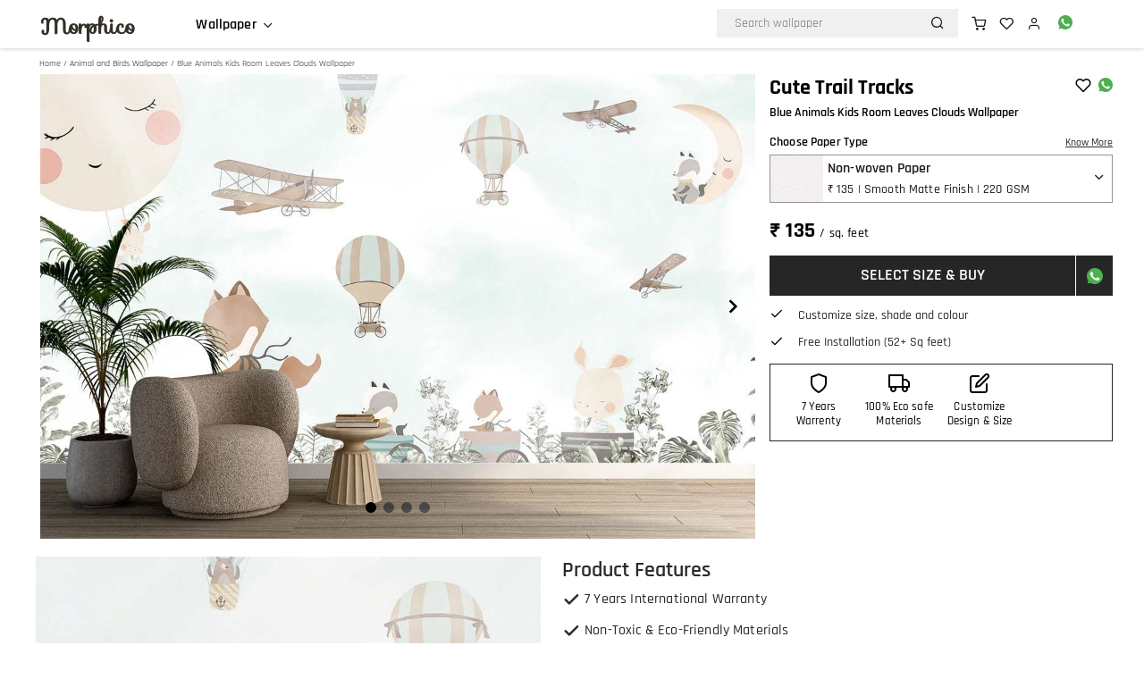

--- FILE ---
content_type: text/html
request_url: https://www.morphico.com/in/murals/blue-animals-kids-room-leaves-clouds-wallpaper
body_size: 11375
content:
<!DOCTYPE html><html  data-capo=""><head><meta charset="utf-8">
<meta name="viewport" content="width=device-width, initial-scale=1, maximum-scale=1, minimal-ui, minimum-scale=1">
<title>Blue Animals Kids Room Leaves Clouds Wallpaper For Walls | Morphico</title>
<link rel="stylesheet" href="/_nuxt/entry.yevmgD6x.css">
<link rel="stylesheet" href="/_nuxt/NavBar.5gnPe3uF.css">
<link rel="stylesheet" href="/_nuxt/_slug_.CpDVkeRZ.css">
<link rel="stylesheet" href="/_nuxt/Toast.DsePumAZ.css">
<link rel="preload" as="fetch" crossorigin="anonymous" href="/in/murals/blue-animals-kids-room-leaves-clouds-wallpaper/_payload.json?486d8c3c-d1e3-4d45-90f9-66d147412831">
<link rel="modulepreload" as="script" crossorigin href="/_nuxt/D2tpmWJR.js">
<link rel="modulepreload" as="script" crossorigin href="/_nuxt/dr9os0zt.js">
<link rel="modulepreload" as="script" crossorigin href="/_nuxt/BliqRPhn.js">
<link rel="modulepreload" as="script" crossorigin href="/_nuxt/D2x0Uo8g.js">
<link rel="modulepreload" as="script" crossorigin href="/_nuxt/CYc6azGc.js">
<link rel="modulepreload" as="script" crossorigin href="/_nuxt/3M-imW67.js">
<link rel="modulepreload" as="script" crossorigin href="/_nuxt/C8Olg0PZ.js">
<link rel="modulepreload" as="script" crossorigin href="/_nuxt/bifJqgZn.js">
<link rel="modulepreload" as="script" crossorigin href="/_nuxt/BaWLt_mC.js">
<link rel="modulepreload" as="script" crossorigin href="/_nuxt/DmiMNixz.js">
<link rel="modulepreload" as="script" crossorigin href="/_nuxt/BFb-Lhqk.js">
<link rel="modulepreload" as="script" crossorigin href="/_nuxt/DRuzFG8Q.js">
<link rel="modulepreload" as="script" crossorigin href="/_nuxt/CwHxmrQw.js">
<link rel="modulepreload" as="script" crossorigin href="/_nuxt/Dxk5vITV.js">
<link rel="prefetch" as="script" crossorigin href="/_nuxt/-yIYWvN0.js">
<link rel="prefetch" as="script" crossorigin href="/_nuxt/CGH-biT7.js">
<link rel="prefetch" as="script" crossorigin href="/_nuxt/lLMI4B6N.js">
<link rel="prefetch" as="style" href="/_nuxt/error-404.DXySnQZL.css">
<link rel="prefetch" as="script" crossorigin href="/_nuxt/D9fR_Ih1.js">
<link rel="prefetch" as="style" href="/_nuxt/error-500.CIkJDsQj.css">
<link rel="prefetch" as="script" crossorigin href="/_nuxt/B3rNhMC4.js">
<meta name="format-detection" content="telephone=no">
<meta name="sitename" content="Morphico">
<meta name="apple-mobile-web-app-title" content="Morphico">
<meta name="og:title" content="Morphico">
<meta name="og:image" content="https://www.morphico.com/icon.png">
<link rel="icon" type="image/x-icon" href="/long.ico">
<script type="application/ld+json">{"@context":"https://schema.org","@type":"OnlineStore","url":"https://www.morphico.com","sameAs":["https://www.instagram.com/morphico.designs/"," https://www.facebook.com/morphicodesigns/","https://www.trustpilot.com/review/morphico.com"," https://in.pinterest.com/morphico_designs/"],"logo":"https://www.morphico.com/icon.png","name":"Morphico","description":" Wallpapers and Murals for Walls ","email":"contact@morphico.com","telephone":"+91-9529554794","address":{"@type":"PostalAddress","streetAddress":"Belmac Complex","addressLocality":"Wadgaon Sheri","addressCountry":"IN","addressRegion":"Pune","postalCode":"411014"},"vatID":"27AAACQ4289N1ZS"}</script>
<script type="text/javascript" data-hid="5b8da75">(function(w,d,s,l,i){w[l]=w[l]||[];w[l].push({'gtm.start':
            new Date().getTime(),event:'gtm.js'});var f=d.getElementsByTagName(s)[0],
            j=d.createElement(s),dl=l!='dataLayer'?'&l='+l:'';j.async=true;j.src=
            'https://www.googletagmanager.com/gtm.js?id='+i+dl;f.parentNode.insertBefore(j,f);
            })(window,document,'script','dataLayer','GTM-KTRWRTW3');</script>
<meta name="title" content="Blue Animals Kids Room Leaves Clouds Wallpaper For Walls | Morphico">
<meta name="description" content="Blue Animals Kids Room Leaves Clouds Wallpaper For Walls   Free Delivery WorldWide  Customize Design  Discounted Price Rs.135/sq ft  Top Quality  Eco-safe">
<meta name="robots" content="index, follow">
<script type="application/ld+json">{"@context":"https://schema.org/","@type":"BreadcrumbList","itemListElement":[{"@type":"ListItem","position":1,"name":"Home","item":"https://www.morphico.com/in/"},{"@type":"ListItem","position":2,"name":"Animal and Birds Wallpaper","item":"https://www.morphico.com/in/animals-birds-wallpaper"},{"@type":"ListItem","position":3,"name":"Blue Animals Kids Room Leaves Clouds Wallpaper","item":"https://www.morphico.com/in/murals/blue-animals-kids-room-leaves-clouds-wallpaper"}]}</script>
<script type="application/ld+json">{"@context":"https://schema.org/","@type":"Product","name":"Blue Animals Kids Room Leaves Clouds Wallpaper","image":["https://www.morphico.com/images/695599016-chair.jpg","https://www.morphico.com/images/695599016-side.jpg","https://www.morphico.com/images/695599016-full.jpg","https://www.morphico.com/images/695599016-angle.jpg"],"description":"Blue Animals Kids Room Leaves Clouds Wallpaper For Walls   Free Delivery WorldWide  Customize Design  Discounted Price Rs.135/sq ft  Top Quality  Eco-safe","brand":{"@type":"Brand","name":"Morphico"},"sku":"695599016","offers":{"@type":"Offer","url":"","priceCurrency":"INR","price":"135","availability":"https://schema.org/InStock","itemCondition":"https://schema.org/NewCondition"},"aggregateRating":{"@type":"AggregateRating","ratingValue":"5","bestRating":"5","worstRating":"1","ratingCount":154}}</script>
<link rel="canonical" href="https://www.morphico.com/in/murals/plane-wallpaper-for-wall">
<script type="module" src="/_nuxt/D2tpmWJR.js" crossorigin></script>
<script id="unhead:payload" type="application/json">{"title":"Morphico | wallpapers and murals"}</script></head><body><!--teleport start anchor--><!----><!--teleport anchor--><!--teleport start anchor--><!----><!--teleport anchor--><!--teleport start anchor--><!----><!--teleport anchor--><!--teleport start anchor--><!----><!--teleport anchor--><div id="__nuxt"><!--[--><noscript><iframe src="https://www.googletagmanager.com/ns.html?id=GTM-KTRWRTW3" height="0" width="0" style="display:none;visibility:hidden;"></iframe></noscript><div class="container-fluid" data-v-df23be0e><header data-v-df23be0e><div class="header-container" data-v-df23be0e><div class="left-section" data-v-df23be0e><div class="responsive-menu" data-v-df23be0e><a data-v-df23be0e><i class="icon-menu" data-v-df23be0e></i></a></div><div class="logo" data-v-df23be0e><a href="/in" class="morphicoLogo" data-v-df23be0e>Morphico</a></div><nav class="nav-links" style="display:;" data-v-df23be0e><div class="myprofile footer-memu" data-v-df23be0e><div class="myprofile-leftbox" data-v-df23be0e><a href="/in/myprofile" class="user-sec" data-v-df23be0e><p data-v-df23be0e><i class="icon-user" data-v-df23be0e></i><span data-v-df23be0e>My Profile</span></p></a></div><div class="myprofile-rightbox" data-v-df23be0e><img src="" alt="" data-v-df23be0e></div></div><ul data-v-df23be0e><li class="category-dropdown" data-v-df23be0e><div class="menu-title" data-v-df23be0e><a href="#" class="wallpaper-menu" data-v-df23be0e>Wallpaper</a><span data-v-df23be0e><i class="icon-chevron-down" data-v-df23be0e></i></span></div><div id="dropdown-content" class="dropdown-content" data-v-df23be0e><div class="cart-title" data-v-df23be0e>Cart</div><div class="navbar-flex" data-v-df23be0e><div class="cart-category" data-v-df23be0e><h3 data-v-df23be0e>Trending</h3><ul data-v-df23be0e><li data-v-df23be0e><a href="/in/chinoiserie-wallpaper" data-v-df23be0e>Chinoiserie</a></li><li data-v-df23be0e><a href="/in/floral-wallpaper" data-v-df23be0e>Floral</a></li><li data-v-df23be0e><a href="/in/tropical-wallpaper" data-v-df23be0e>Tropical</a></li><li data-v-df23be0e><a href="/in/world-map-wallpaper" data-v-df23be0e>World Maps</a></li><li data-v-df23be0e><a href="/in/space-wallpaper-for-walls" data-v-df23be0e>Space</a></li><li data-v-df23be0e><a href="/in/geometric-wallpaper" data-v-df23be0e>Geometric</a></li></ul></div><div class="cart-category" data-v-df23be0e><h3 data-v-df23be0e>Rooms</h3><ul data-v-df23be0e><li data-v-df23be0e><a href="/in/bedroom-wallpaper" data-v-df23be0e>Bedroom</a></li><li data-v-df23be0e><a href="/in/living-room-wallpaper" data-v-df23be0e>Living Room</a></li><li data-v-df23be0e><a href="/in/dining-room-wallpaper" data-v-df23be0e>Dining Space</a></li><li data-v-df23be0e><a href="/in/pooja-room-wallpaper" data-v-df23be0e>Pooja Room</a></li><li data-v-df23be0e><a href="/in/kids-room-wallpapers" data-v-df23be0e>Kids Room</a></li><li data-v-df23be0e><a href="/in/ceiling-wallpaper" data-v-df23be0e>Ceiling</a></li></ul></div><div class="cart-category" data-v-df23be0e><h3 data-v-df23be0e>Traditional</h3><ul data-v-df23be0e><li data-v-df23be0e><a href="/in/pichwai-wallpaper" data-v-df23be0e>Pichwai</a></li><li data-v-df23be0e><a href="/in/indian-wallpaper" data-v-df23be0e>Indian</a></li><li data-v-df23be0e><a href="/in/golden-wallpaper-for-wall" data-v-df23be0e>Golden</a></li><li data-v-df23be0e><a href="/in/buddha-wallpaper" data-v-df23be0e>Buddha</a></li><li data-v-df23be0e><a href="/in/jungle-wallpaper" data-v-df23be0e>Jungle</a></li><li data-v-df23be0e><a href="/in/peacock-wallpaper" data-v-df23be0e>Peacock</a></li></ul></div><div class="cart-category" data-v-df23be0e><h3 data-v-df23be0e>Material</h3><ul data-v-df23be0e><li data-v-df23be0e><a href="/in/brick-wall-wallpaper" data-v-df23be0e>Brick</a></li><li data-v-df23be0e><a href="/in/marble-wallpaper" data-v-df23be0e>Marble</a></li><li data-v-df23be0e><a href="/in/wood-wallpaper" data-v-df23be0e>Wood</a></li><li data-v-df23be0e><a href="/in/3d-wallpaper" data-v-df23be0e>3D</a></li><li data-v-df23be0e><a href="/in/grunge-concrete-metal-wallpaper" data-v-df23be0e>Concrete</a></li><li data-v-df23be0e><a href="/in/archway-pillars-tunnel-wallpaper" data-v-df23be0e>Arches</a></li></ul></div></div></div></li></ul></nav></div><div class="right-section" data-v-df23be0e><div class="morphico-search" style="none" data-v-df23be0e><div class="search_inner_box" data-v-df23be0e><a class="searchBackArw" data-v-df23be0e><img src="/assets/left_arrow.png" alt="left-arrow-icon" data-v-df23be0e></a><input type="text" value="" placeholder="Search wallpaper" data-v-df23be0e><a href="/in/search?q=" class="search-link" data-v-df23be0e><i class="icon-search" data-v-df23be0e></i></a></div></div><div class="icons-btn" data-v-df23be0e><ul data-v-df23be0e><li data-v-df23be0e><a data-v-df23be0e><i class="icon-search" data-v-df23be0e></i></a></li><li data-v-df23be0e><a href="/in/cart" data-v-df23be0e><i class="icon-shopping-cart" data-v-df23be0e></i></a></li><li data-v-df23be0e><a href="/in/wishlist" data-v-df23be0e><i class="icon-heart" data-v-df23be0e></i></a></li><li data-v-df23be0e><a href="/in/myprofile" data-v-df23be0e><i class="icon-user" data-v-df23be0e></i></a></li><li data-v-df23be0e><a href="https://wa.me/919529554794?text=Hi,%20I%20would%20like%20to%20enquire%20about%20Morphico%20products" data-v-df23be0e><img src="/flags/whats.svg" alt="WhatsApp" data-v-df23be0e></a></li></ul></div></div></div></header><div class="trans_bg hide" data-v-df23be0e></div><!--teleport start--><!--teleport end--></div><div><div class="breadcrumbs main-pdt-65"><p><a href="/in">Home</a> / <a href="/in/animals-birds-wallpaper">Animal and Birds Wallpaper</a> / Blue Animals Kids Room Leaves Clouds Wallpaper</p></div><!--[--><div class="product-details" data-v-67f0951a><div class="banner-section" data-v-67f0951a><section class="carousel" dir="ltr" aria-label="Gallery" tabindex="0" data-v-67f0951a><div class="carousel__viewport"><ol class="carousel__track" style="transform:translateX(0px);transition:0ms;margin:;width:100%;"><li style="width:100%;" class="carousel__slide carousel__slide--visible carousel__slide--active" aria-hidden="false" data-v-67f0951a><img onerror="this.setAttribute(&#39;data-error&#39;, 1)" alt data-nuxt-img srcset="/_ipx/_/images/695599016-chair.jpg 1x, /_ipx/_/images/695599016-chair.jpg 2x" src="/_ipx/_/images/695599016-chair.jpg" data-v-67f0951a></li><li style="width:100%;" class="carousel__slide carousel__slide--next" aria-hidden="true" data-v-67f0951a><img onerror="this.setAttribute(&#39;data-error&#39;, 1)" alt data-nuxt-img srcset="/_ipx/_/images/695599016-side.jpg 1x, /_ipx/_/images/695599016-side.jpg 2x" src="/_ipx/_/images/695599016-side.jpg" data-v-67f0951a></li><li style="width:100%;" class="carousel__slide" aria-hidden="true" data-v-67f0951a><img onerror="this.setAttribute(&#39;data-error&#39;, 1)" alt data-nuxt-img srcset="/_ipx/_/images/695599016-full.jpg 1x, /_ipx/_/images/695599016-full.jpg 2x" src="/_ipx/_/images/695599016-full.jpg" data-v-67f0951a></li><li style="width:100%;" class="carousel__slide" aria-hidden="true" data-v-67f0951a><img onerror="this.setAttribute(&#39;data-error&#39;, 1)" alt data-nuxt-img srcset="/_ipx/_/images/695599016-angle.jpg 1x, /_ipx/_/images/695599016-angle.jpg 2x" src="/_ipx/_/images/695599016-angle.jpg" data-v-67f0951a></li></ol></div><!--[--><!--[--><button type="button" class="carousel__prev carousel__prev--disabled" aria-label="Navigate to previous slide"><svg class="carousel__icon" viewBox="0 0 24 24" role="img" aria-label="Arrow pointing to the left"><title>Arrow pointing to the left</title><path d="M15.41 16.59L10.83 12l4.58-4.59L14 6l-6 6 6 6 1.41-1.41z"></path></svg></button><button type="button" class="carousel__next carousel__next--disabled" aria-label="Navigate to next slide"><svg class="carousel__icon" viewBox="0 0 24 24" role="img" aria-label="Arrow pointing to the right"><title>Arrow pointing to the right</title><path d="M8.59 16.59L13.17 12 8.59 7.41 10 6l6 6-6 6-1.41-1.41z"></path></svg></button><!--]--><ol class="carousel__pagination" data-v-67f0951a><li class="carousel__pagination-item"><button type="button" class="carousel__pagination-button carousel__pagination-button--active" aria-label="Navigate to slide 1"></button></li></ol><!--]--><div class="carousel__liveregion carousel__sr-only" aria-live="polite" aria-atomic="true">Item 1 of 4</div></section></div><div class="details-section" data-v-67f0951a><div class="heading-one" data-v-67f0951a><div class="title-one" data-v-67f0951a><p data-v-67f0951a>Cute Trail Tracks</p></div><div class="button-group" data-v-67f0951a><button class="wishlist_btn" data-v-67f0951a><div data-v-67f0951a><i class="icon-heart" data-v-67f0951a></i></div></button><a href="https://wa.me/919529554794?text=Hi,%20I%20have%20a%20query%20regarding%20wallpaper%20ID%20695599016" data-v-67f0951a><img src="/flags/whats.svg" alt="WhatsApp" data-v-67f0951a></a></div></div><div class="heading-two" data-v-67f0951a><div class="sub-title" data-v-67f0951a><h1 data-v-67f0951a>Blue Animals Kids Room Leaves Clouds Wallpaper</h1></div><div class="rating" data-v-67f0951a></div></div><div class="paperdropdown" data-v-67f0951a><div class="more-desc" data-v-67f0951a><p data-v-67f0951a>Choose Paper Type</p><button data-v-67f0951a>Know More</button></div><div class="paper_type show" data-v-67f0951a><a data-v-67f0951a><div id="paper-img-0" class="sample_paper" data-v-67f0951a></div><div class="dropdown-symbol" data-v-67f0951a><i class="icon-chevron-down" data-v-67f0951a></i></div><div class="paper_info" data-v-67f0951a><p class="paper_title" data-v-67f0951a>Non-woven Paper</p><p class="paper_desc" data-v-67f0951a>₹ 135 | Smooth Matte Finish | 220 GSM</p></div></a></div><div class="paperdropdownbody hide" data-v-67f0951a><!--[--><div class="paper_type" data-v-67f0951a><a data-v-67f0951a><div id="paper-img-0" class="sample_paper" data-v-67f0951a><div class="selected_paper tick" data-v-67f0951a><i class="icon" data-v-67f0951a></i></div></div><div class="paper_info" data-v-67f0951a><p class="paper_title" data-v-67f0951a>Non-woven Paper</p><p class="paper_desc" data-v-67f0951a>₹ 135 | Smooth Matte Finish | 220 GSM</p></div></a></div><div class="paper_type" data-v-67f0951a><a data-v-67f0951a><div id="paper-img-1" class="sample_paper" data-v-67f0951a><!----></div><div class="paper_info" data-v-67f0951a><p class="paper_title" data-v-67f0951a>Peel &amp; Stick Vinly</p><p class="paper_desc" data-v-67f0951a>₹ 145 | Smooth Matte Finish | 280 GSM</p></div></a></div><div class="paper_type" data-v-67f0951a><a data-v-67f0951a><div id="paper-img-2" class="sample_paper" data-v-67f0951a><!----></div><div class="paper_info" data-v-67f0951a><p class="paper_title" data-v-67f0951a>Canvas Textured Paper</p><p class="paper_desc" data-v-67f0951a>₹ 175 | Texture Matte Finish | 250 GSM</p></div></a></div><div class="paper_type" data-v-67f0951a><a data-v-67f0951a><div id="paper-img-3" class="sample_paper" data-v-67f0951a><!----></div><div class="paper_info" data-v-67f0951a><p class="paper_title" data-v-67f0951a>Leather Look Paper</p><p class="paper_desc" data-v-67f0951a>₹ 190 | Semi-Textured Matte | 300 GSM</p></div></a></div><div class="paper_type" data-v-67f0951a><a data-v-67f0951a><div id="paper-img-4" class="sample_paper" data-v-67f0951a><!----></div><div class="paper_info" data-v-67f0951a><p class="paper_title" data-v-67f0951a>Genuine Canvas Fabric</p><p class="paper_desc" data-v-67f0951a>₹ 215 | Textured Matte Finish | 400 GSM</p></div></a></div><!--]--></div></div><div class="price-details" data-v-67f0951a><p data-v-67f0951a>₹ 135 <span data-v-67f0951a>/ sq. feet </span></p></div><div class="size-btn" data-v-67f0951a><a href="/in/image-crop?id=695599016&amp;type=0" class="select-size-btn" data-v-67f0951a>SELECT SIZE &amp; BUY</a><a href="https://wa.me/919529554794?text=Hi,%20I%20have%20a%20query%20regarding%20wallpaper%20ID%20695599016" class="whatsapp-btn" data-v-67f0951a><img src="/flags/whats.svg" alt="" data-v-67f0951a></a></div><!--[--><div class="installation" data-v-67f0951a><i class="icon-check" data-v-67f0951a></i><p data-v-67f0951a>Customize size, shade and colour</p></div><div class="installation" data-v-67f0951a><i class="icon-check" data-v-67f0951a></i><p data-v-67f0951a>Free Installation (52+ Sq feet)</p></div><!--]--><!----><div class="static-feature" data-v-67f0951a><div class="static-description" data-v-67f0951a><i class="icon-shield" data-v-67f0951a></i><p data-v-67f0951a>7 Years Warrenty</p></div><div class="static-description" data-v-67f0951a><i class="icon-truck" data-v-67f0951a></i><p data-v-67f0951a>100% Eco safe Materials</p></div><div class="static-description" data-v-67f0951a><i class="icon-edit" data-v-67f0951a></i><p data-v-67f0951a>Customize Design &amp; Size</p></div></div></div></div><!--teleport start--><!--teleport end--><!--]--><div class="product-container"><div class="product-image"><img onerror="this.setAttribute(&#39;data-error&#39;, 1)" alt="blue-animals-kids-room-leaves-clouds-wallpaper-wallpaper-detailed" data-nuxt-img srcset="/_ipx/_/images/695599016-tall.jpg 1x, /_ipx/_/images/695599016-tall.jpg 2x" src="/_ipx/_/images/695599016-tall.jpg"></div><div class="product-feature"><h2>Product Features</h2><ul class="features"><!--[--><li><i class="icon-check"></i>7 Years International Warranty</li><li><i class="icon-check"></i>Non-Toxic &amp; Eco-Friendly Materials</li><li><i class="icon-check"></i>Non Overlapping, Non Visible Panel Joints</li><!--]--></ul><h2>Delivery Timeline</h2><ol><!--[--><li><span>29/12/25</span> Order Your Wallpaper</li><li><span>31/12/25</span> Printing, Cutting &amp; Packing</li><li><span>02/01/26</span> Fast &amp; Secure Delivery</li><li><span>04/01/26</span> Easy Wallpaper Installation</li><!--]--></ol><h2>In the Box</h2><ul class="in-box"><!--[--><li><i class="icon-check"></i>Securely Wrapped Wallpaper </li><li><i class="icon-check"></i> Purchase Invoice </li><li><i class="icon-check"></i> Edge Protectors</li><li><i class="icon-check"></i> Sample unprinted wallpaper</li><!--]--></ul><div class="producer"><h2>Producer Name</h2><p class="wallpaper-and-murals"><img src="[data-uri]" alt="">Morphico Wallpapers &amp; Murals</p></div></div></div><h2 class="container morphico-heading" style="padding:0 0 0 20px;" data-v-inspector="pages/in/index.vue:6:5">Similar Products</h2><!--[--><div class="product-grid"><!--[--><a class="product-card" href="/in/murals/fairytale-princess-and-unicorn-wallpaper"><img src="/images/M2511703525-thumb.jpg" class="thumb-img"><div class="wishlist-btn" style=""><i class="icon-heart"></i></div><h3>Fairytale Dream World</h3><p>₹ 135 / sq. feet</p></a><a class="product-card" href="/in/murals/jungle-meeting"><img src="/images/719790256-thumb.jpg" class="thumb-img"><div class="wishlist-btn" style=""><i class="icon-heart"></i></div><h3>Jungle Meeting</h3><p>₹ 135 / sq. feet</p></a><a class="product-card" href="/in/wallpapers/nursery-star-wallpaper-for-wall"><img src="/images/376799586-thumb.jpg" class="thumb-img" alt="nursery-star-wallpaper-thumb-image"><div class="wishlist-btn" style=""><i class="icon-heart"></i></div><h3>Space Navigator</h3><p>₹ 4500 /  Per Roll</p></a><a class="product-card" href="/in/wallpapers/magical-fairy-wallpaper"><img src="/images/183533262-thumb.jpg" class="thumb-img" alt="magical-fairy-wallpaper-thumb-image"><div class="wishlist-btn" style=""><i class="icon-heart"></i></div><h3>The World Of Magic</h3><p>₹ 4500 /  Per Roll</p></a><a class="product-card" href="/in/murals/kids-room-space-theme-wallpaper"><img src="/images/fpmorc96004-thumb.jpg" class="thumb-img" alt="childrens-space-wallpaper-thumb-image"><div class="wishlist-btn" style=""><i class="icon-heart"></i></div><h3>Space Study</h3><p>₹ 135 / sq. feet</p></a><a class="product-card" href="/in/murals/3d-kids-room-space-wallpaper"><img src="/images/fpmorc96000-thumb.jpg" class="thumb-img" alt="3d-space-wallpaper-thumb-image"><div class="wishlist-btn" style=""><i class="icon-heart"></i></div><h3>Rocketing Away</h3><p>₹ 135 / sq. feet</p></a><!--]--></div><!--teleport start--><!--teleport end--><!--]--><div class="category-container"><section class="botanical-section"><h2 class="morphico-heading">Design Categories</h2><div class="botanical-container"><!--[--><a class="botanical-item" href="/in/animals-birds-wallpaper"><img src="/assets/animal-tb.jpg" alt="Botanical"><p>Animal and Birds Wallpaper</p></a><a class="botanical-item" href="/in/kids-room-wallpapers"><img src="/assets/kids-tb.jpg" alt="Botanical"><p>Kid&#39;s Room Wallpaper</p></a><a class="botanical-item" href="/in/hot-air-balloon-wallpaper"><img src="/assets/balloon-tb.jpg" alt="Botanical"><p>Hot Air Balloon Wallpaper</p></a><a class="botanical-item" href="/in/blue-wallpaper"><img src="/assets/blue-tb.jpg" alt="Botanical"><p>Blue Wallpaper</p></a><!--]--></div></section></div><div class="container"><div class="specifications-section"><div class="left-specs"><div class="image-section"><img onerror="this.setAttribute(&#39;data-error&#39;, 1)" alt="blue-animals-kids-room-leaves-clouds-wallpaper-wallpaper-full-view" data-nuxt-img srcset="/_ipx/_/images/695599016-empty.jpg 1x, /_ipx/_/images/695599016-empty.jpg 2x" class="wallpaper-image" src="/_ipx/_/images/695599016-empty.jpg"></div></div><div class="right-specs"><div class="left-text"><ul><li>Design Match Type<p>Singular design</p></li><li>Roll Width<p>Customized to wall width</p></li><li>Appy Time<p>45 - 60 mins for 45 Sq feet</p></li><li>Primary Colour<p>Blue</p></li></ul></div><div class="right-text"><ul><li>Design Length<p>Height of the Wall (Multiple Panels)</p></li><li>Origin<p>India</p></li><li>Washable<p>Yes</p></li><li>Product Id<p>695599016</p></li></ul></div></div></div><div class="table-section"><div><table><thead><tr><th>Parameters</th><th>Classic NW</th><th>Peel & Stick</th><th>Textured Paper</th><th>Leather Look</th><th>Canvas Fabric</th></tr></thead><tbody><tr><td>Suitable For</td><td>Wall,Wood</td><td>Glass,Metal,Wood</td><td>Wall</td><td>Wall</td><td>Wall Wood</td></tr><tr><td>Weight</td><td>220 GSM</td><td>280 GSM</td><td>250 GSM</td><td>300 GSM</td><td>400 GSM</td></tr><tr><td>Surface</td><td>Smooth</td><td>Smooth</td><td>Textured</td><td>Semi-Textured</td><td>Textured</td></tr><tr><td>Finish</td><td>Matte</td><td>Matte</td><td>Matte</td><td>Matte</td><td>Matte</td></tr><tr><td>Panel Width</td><td>36 - 48 inch</td><td>36 - 48 inch</td><td>36 - 40 inch</td><td>44 - 48 inch</td><td>36 - 48 inch</td></tr><tr><td>Panel Merging</td><td>Seamless</td><td>Overlap</td><td>Seamless</td><td>Seamless</td><td>Seamless</td></tr><tr><td>Self-adhesive</td><td>No</td><td>Yes</td><td>No</td><td>No</td><td>No</td></tr><tr><td>Strength</td><td>High</td><td>High</td><td>Medium</td><td>High</td><td>Very High</td></tr></tbody></table></div></div></div><!--[--><div class="container" style="padding:0 20px 0 20px !important;"><h2 class="morphico-heading" style="padding-top:20px !important;">How does this work?</h2></div><div class="customization-section"><div class="main_class"><div class="customization-order"><img src="/images/542750420A-tall.jpg" alt="Wallpaper Sample" class="wallpaper-image2"><h2 class="cust_head">Explore All Wallpaper &amp; Murals</h2><p class="discription">More than 30 Categories &amp; 1000 Designs</p><a href="/in/catalogue" class="select-size-btn2">BROWSE CATALOGUE</a></div></div><div class="how-it-works"><ol><li><span>Browse &amp; Pick</span><p>Select a wallpaper from the range of designs on Morphico website.</p></li><li><span>Wall &amp; Dimensions</span><p>Provide wall dimensions in CM or inches. Customize your wallpaper or Whatsapp us for assistance.</p></li><li><span>Estimate &amp; Pay</span><p>Get cost inclusive of taxes, delivey and installation. Order through secure online payment.</p></li><li><span>Delivery &amp; Installation</span><p>Wallpaper will be delivered at your address. Our experts will visit to install the wallpaper.</p></li></ol></div></div><!--]--><!----><!--[--><!----><div class="product-grid"><!--[--><!--]--></div><!--teleport start--><!--teleport end--><!--]--><div class="title-container"><h2 class="morphico-heading"></h2><!----></div></div><div class="morphico-footer"><div class="container"><div class="footer-section"><div class="logo-section"><img src="[data-uri]" alt="footer logo" class="logo-title"><div class="social-icon"><img src="[data-uri]" alt="facebook logo" class="margin-right"><img src="[data-uri]" alt="instagram logo"></div></div><div class="company-info"><p class="title">Company Info</p><div class="navigation-link"><a href="/about-us">About</a><a href="/contact-us">Contact Us</a><a href="/in/sitemap.xml">Sitemap</a></div><div class="static-link"><a href="/privacy-policy">Privacy Policy</a><a href="/return-policy">Returns Policy</a><a href="/terms-and-conditions">Terms and Conditions</a></div></div><div class="product-info"><p class="title">Product Info</p><div class="product-navigation"><a href="#;">How It Works</a><a href="#;">Measuring Wall Dimensions</a><a href="#;">Frequently Asked Questions</a><a href="#;">Partner with Morphico</a><a href="#;">Wallpaper Roll Calculatoro</a></div></div><div class="company-info"><p class="title">Contact Info</p><div class="navigation-link"><a href="#;">Contact@morphico.com</a><a href="#;">+91 95295 54794</a></div></div></div></div></div><!--]--></div><div id="teleports"></div><script type="application/json" data-nuxt-data="nuxt-app" data-ssr="true" id="__NUXT_DATA__" data-src="/in/murals/blue-animals-kids-room-leaves-clouds-wallpaper/_payload.json?486d8c3c-d1e3-4d45-90f9-66d147412831">[{"state":1,"once":10,"_errors":11,"serverRendered":14,"path":15,"prerenderedAt":16},["Reactive",2],{"$ssite-config":3},{"_priority":4,"env":7,"name":8,"url":9},{"name":5,"env":6,"url":5},-3,-15,"production","My Awesome Website","https://www.morphico.com",["Set"],["ShallowReactive",12],{"/in/murals/blue-animals-kids-room-leaves-clouds-wallpaper":13},null,true,"/in/murals/blue-animals-kids-room-leaves-clouds-wallpaper",1766984171281]</script>
<script>window.__NUXT__={};window.__NUXT__.config={public:{apiBase:"https://www.morphico.com/morphico-api/public/api",baseURL:"https://www.morphico.com"},app:{baseURL:"/",buildId:"486d8c3c-d1e3-4d45-90f9-66d147412831",buildAssetsDir:"/_nuxt/",cdnURL:""}}</script></body></html>

--- FILE ---
content_type: text/css
request_url: https://www.morphico.com/_nuxt/entry.yevmgD6x.css
body_size: 10874
content:
:root{--vc-clr-primary:#000;--vc-clr-secondary:#090f207f;--vc-clr-white:#fff;--vc-icn-width:1.2em;--vc-nav-width:30px;--vc-nav-height:30px;--vc-nav-border-radius:0;--vc-nav-color:var(--vc-clr-primary);--vc-nav-color-hover:var(--vc-clr-secondary);--vc-nav-background:transparent;--vc-pgn-width:12px;--vc-pgn-height:4px;--vc-pgn-margin:4px;--vc-pgn-border-radius:0;--vc-pgn-background-color:var(--vc-clr-secondary);--vc-pgn-active-color:var(--vc-clr-primary)}.carousel{box-sizing:border-box;overscroll-behavior:none;position:relative;text-align:center;touch-action:pan-y}.carousel.is-dragging{touch-action:none}.carousel *{box-sizing:border-box}.carousel__track{display:flex;padding:0!important;position:relative}.carousel__viewport{overflow:hidden}.carousel__sr-only{height:1px;margin:-1px;overflow:hidden;padding:0;position:absolute;width:1px;clip:rect(0,0,0,0);border:0}.carousel__icon{height:var(--vc-icn-width);width:var(--vc-icn-width);fill:currentColor}.carousel__next,.carousel__prev{align-items:center;background:var(--vc-nav-background);border:0;border-radius:var(--vc-nav-border-radius);box-sizing:content-box;color:var(--vc-nav-color);cursor:pointer;display:flex;font-size:var(--vc-nav-height);height:var(--vc-nav-height);justify-content:center;margin:0 10px;padding:0;position:absolute;text-align:center;top:50%;transform:translateY(-50%);width:var(--vc-nav-width)}.carousel__next--disabled,.carousel__prev--disabled{cursor:not-allowed;opacity:.5}.carousel__prev{left:0}.carousel__next{right:0}.carousel--rtl .carousel__prev{left:auto;right:0}.carousel--rtl .carousel__next{left:0;right:auto}@media (hover:hover){.carousel__next:hover,.carousel__prev:hover{color:var(--vc-nav-color-hover)}}.carousel__pagination{display:flex;justify-content:center;line-height:0;list-style:none;margin:10px 0 0;padding:0}.carousel__pagination-button{background:transparent;border:0;cursor:pointer;display:block;margin:0;padding:var(--vc-pgn-margin)}.carousel__pagination-button:after{background-color:var(--vc-pgn-background-color);border-radius:var(--vc-pgn-border-radius);content:"";display:block;height:var(--vc-pgn-height);width:var(--vc-pgn-width)}.carousel__pagination-button--active:after{background-color:var(--vc-pgn-active-color)}@media (hover:hover){.carousel__pagination-button:hover:after{background-color:var(--vc-pgn-active-color)}}.carousel__slide{align-items:center;display:flex;flex-shrink:0;justify-content:center;margin:0;position:relative;scroll-snap-stop:auto;transform:translateZ(0)}@font-face{font-family:Rajdhani-Reg;src:url(../fonts/Rajdhani-Regular.ttf)}@font-face{font-family:Rajdhani-Light;src:url(../fonts/Rajdhani-Light.ttf)}@font-face{font-family:Rajdhani-Med;src:url(../fonts/Rajdhani-Medium.ttf)}@font-face{font-family:Rajdhani-SemiBold;src:url(../fonts/Rajdhani-SemiBold.ttf)}@font-face{font-family:Rajdhani-Bold;src:url(../fonts/Rajdhani-Bold.ttf)}@font-face{font-family:SofiaRegular;src:url(../fonts/sofia/Sofia-Regular.ttf)}@font-face{font-display:block;font-family:icomoon;font-style:normal;font-weight:400;src:url(../fonts/icomoon/icomoon.eot?2ayocj);src:url(../fonts/icomoon/icomoon.eot?2ayocj#iefix) format("embedded-opentype"),url(../fonts/icomoon/icomoon.ttf?2ayocj) format("truetype"),url(../fonts/icomoon/icomoon.woff?2ayocj) format("woff"),url(../fonts/icomoon/icomoon.svg?2ayocj#icomoon) format("svg")}*{box-sizing:border-box;font-family:Rajdhani-Reg;margin:0;padding:0}body{background-color:#fff;line-height:1.6}.morphico-heading{color:#2b2b2b!important;font-family:Rajdhani-SemiBold!important;font-size:24px!important;line-height:30.62px!important;text-align:left!important}.container-fluid{background-color:#fff;box-shadow:0 1px 4px #26262633;padding:10px 20px;position:fixed;width:100%;z-index:5}.main-pdt-65{padding-top:65px!important}.main-crop-img{float:left;width:100%}.main-pdt-651{min-height:calc(100vh - 182px)}.comman-pad{padding:20px!important}.container{margin:0 auto;max-width:1232px;padding:20px}.breadcrumbs{margin:auto;padding:0 0 6px 20px;width:1232px}.breadcrumbs p{color:#2b2b2b;font-family:Rajdhani-Reg;font-size:10px;line-height:12.76px;text-align:left}.breadcrumbs p a{text-decoration:none}.breadcrumbs p span{color:#2b2b2b;font-family:Rajdhani-Med;font-size:14px;font-weight:500;line-height:12.76px;text-align:left}.home-container{padding-top:55px}.products-list ul li{list-style:none}.products-list ul li a{text-decoration:none}.cart-container{margin:20px;text-align:center}.hide{display:none!important}.levelone_sub_items,.leveltwo_sub_items ul,.leveltwo_sub_items ul li a{float:left;width:100%}.levelone_sub_items{position:relative}.levelone_sub_items>ul{float:left;list-style:none;width:100%}.leveltwo_sub_items{height:456px}.leveltwo_sub_items::-webkit-scrollbar{width:5px}.leveltwo_sub_items::-webkit-scrollbar-track{background:#f1f1f1}.leveltwo_sub_items::-webkit-scrollbar-thumb{background:#999}.leveltwo_sub_items::-webkit-scrollbar-thumb:hover{background:#666}.leveltwo_sub_items ul{list-style:none;padding:10px}.morephic_left_links>li:hover .sub_items{display:block}.showInputs,.showInputs2{display:flex!important}.mobilemain_menu:hover{color:#1b1b1b}.sub_items{background-color:#fff}.leveltwo_sub_items,.sub_items{display:none;left:0;position:absolute;width:1230px}.sub_items{border-radius:0 0 10px 10px;box-shadow:0 5px 5px #999;top:55px;z-index:2}.levelone_sub_items>ul>li{float:left;width:25%}.leveltwo_sub_items{background:#fff;border-radius:0 0 8px 8px;box-shadow:0 5px 5px #999;min-height:370px;overflow:auto;padding:0 0 10px;z-index:-1}.leveltwo_sub_items ul li{float:left;padding:0 10px;width:100%}.leveltwo_sub_items ul li a p{color:#695f5b;float:left;font-size:14px;margin:0;padding:3px 0 3px 15px;text-align:left;width:100%}.arrow_down{border-left:4px solid transparent;border-right:4px solid transparent;border-top:4px solid #111;float:right;height:0;margin-left:5px;margin-top:10px;width:0}.leveltwo_subparts{float:left;width:25%}.leveltwo_sub_items ul li p{color:#111;margin:0;padding:10px 0}.leveltwo_sub_items ul li p,.mobilemain_menu{float:left;font-size:16px;text-align:left;width:100%}.mobilemain_menu{background:#fff;border-top:1px solid #b7b1af;color:#1b1b1b;display:none;font-family:Rajdhani-Bold;padding:16px 16px 0}a{color:#1b1b1b}.product-details{display:flex;margin:auto;max-width:1230px;padding:0 20px}.product-details .banner-section{height:520px;max-width:800px;position:relative}.product-details .banner-section img{height:520px;width:800px}.details-section{height:520px;padding:0 0 0 16px;width:400px}.heading-one{align-items:center;display:flex;justify-content:space-between}.details-section .heading-one .title-one p{font-family:Rajdhani-Bold;font-size:24px;line-height:30.62px;text-align:left}.details-section .heading-one .button-group img{margin-left:8px}.details-section .heading-two .sub-title h1{font-family:Rajdhani-SemiBold;font-size:14px;font-weight:500;line-height:17.86px;padding-top:5px;text-align:left}.more-desc{align-items:center;display:flex;justify-content:space-between}.more-desc button{background:#fff;border:none;color:#2b2b2b;font-family:Rajdhani-Med;font-size:12px;line-height:15.31px;margin-bottom:5px;text-align:left;text-decoration:underline}.paperdropdown{float:left;height:80px;margin:16px 0 5px;position:relative;width:100%}.paperdropdown p{font-family:Rajdhani-SemiBold;font-size:14px;letter-spacing:.01em;line-height:17.86px;margin-bottom:5px;text-align:left}.paperdropdown .paper_type{border:1px solid #949494;cursor:pointer;float:left;height:54px;margin-bottom:-1px;margin-right:5px;position:relative;width:100%}.paperdropdown .paper_type>a{display:flex}.paperdropdown .paper_type>a>.sample_paper img{height:52px;width:52px}#paper-img-0{background:url(../assets/material.jpg) 0 0;left:0;width:70px}#paper-img-1{background:url(../assets/material.jpg) -96px 0;left:0;width:70px}#paper-img-2{background:url(../assets/material.jpg) -200px 0;left:0;width:70px}#paper-img-3{background:url(../assets/material.jpg) -299px 0;left:0;width:70px}#paper-img-4{background:url(../assets/material.jpg) -399px 0;left:0;width:70px}.paperdropdown .paper_type>a>.paper_info{height:52px;padding:5px;width:100%}.paperdropdown .paper_info>.paper_title{font-family:Rajdhani-SemiBold;font-size:16px;letter-spacing:.01em;line-height:20.42px;text-align:left}.paperdropdown .paper_info>.paper_desc{font-family:Rajdhani-Med;font-size:14px;letter-spacing:.01em;line-height:17.86px;text-align:justified}.paperdropdown .dropdown-symbol{position:absolute;right:6px;top:14px}.selected_paper{background:#000000a6;border-radius:50%;cursor:pointer;height:21px;left:15px;padding:6px 5px 0;position:absolute;top:18px;width:22px}.selected_paper .icon{color:#fff;float:left;font-size:15px;margin-left:0}div.selected_paper.tick .icon:before{border-bottom:2px solid #fff;border-right:2px solid #fff;content:"";height:11px;margin-left:2px;margin-top:-3px;position:absolute;transform:rotate(45deg);width:6px}.paperdropdown .paperdropdownbody .paper_type>a>.paper_info:after{display:none}.paperdropdownbody.show{background-color:#fff;display:block;opacity:1;position:absolute;transition:opacity .5s ease-in-out,visibility 0s linear;z-index:2}.paperdropdownbody.hide{display:none;opacity:0;transition:opacity .5s ease-in-out,visibility 0s linear .5s}.details-section .price-details{width:100%}.details-section .price-details p{font-family:Rajdhani-Bold;font-size:24px;letter-spacing:.01em;line-height:45.62px;text-align:left}.details-section .price-details p span{font-family:Rajdhani-Med;font-size:14px;letter-spacing:.01em;line-height:15.31px}.size-btn{display:flex;margin-top:5px}.select-size-btn{font-family:Rajdhani-semiBold;font-size:18px;line-height:22.97px;padding:11px 6px;text-align:center;width:363px}.cart-btn,.select-size-btn{background:#262626;color:#fff;cursor:pointer;gap:12px;height:45px;text-decoration:none}.cart-btn{margin-left:1px;padding:14px 6px 11px 9px;width:42px}.cart-btn i{font-size:18px}.whatsapp-btn{background:#262626;color:#fff;cursor:pointer;gap:12px;height:45px;margin-left:1px;padding:14px 6px 11px 12px;text-decoration:none;width:42px}.whatsapp-btn img{gap:0;height:18px;width:18px}.wall-size-section{align-items:center;display:flex;margin-top:16px;width:100%}.wall-size-section img{height:16px;margin-right:16px;width:16px}.wall-size-section p .icon-check{font-size:16px}.wall-size-section p{font-family:Rajdhani-Med;font-size:14px;line-height:17.86px;text-align:left}.wall-size-section a{color:#2b2b2b;font-family:Rajdhani-Med;font-size:12px;line-height:15.31px;list-style:none;margin-left:8rem;text-align:left}.installation{display:flex;margin-top:12px}.installation img{color:#2b2b2b;height:16px;width:16px}.installation p{color:#2b2b2b;font-family:Rajdhani-Med;font-size:14px;line-height:17.86px;margin-left:1rem;padding-top:1.5px}.color-option{margin:20px 0}.color-option p{font-family:Rajdhani-SemiBold;font-size:14px;letter-spacing:.01em;line-height:17.86px}.color-option .options{display:flex;height:52px;margin-top:10px;width:100%}.color-option .options img{border-radius:2px;height:50px;margin-right:12px;width:50px}.static-feature{border:1px solid #262626;display:flex;gap:40px;height:87px;margin-top:15px;padding:9px 0 0 9px;width:100%}.static-feature .static-description{height:66px;text-align:center;width:90px}.static-feature .static-description i{font-size:24px}.static-feature .static-description p{font-family:Rajdhani-Med;font-size:13px;letter-spacing:.01em;line-height:16.59px;text-align:center}.carousel__pagination{float:left;margin-top:-45px!important;position:relative;width:100%}.carousel__pagination .carousel__pagination-item .carousel__pagination-button:after{border-radius:50%;height:12px;width:12px}.product-grid{display:grid;gap:5px;grid-template-columns:repeat(4,minmax(200px,1fr));height:auto;margin:auto;max-width:1230px;padding:20px}.product-card{color:#2b2b2b;padding-bottom:10px;position:relative;text-decoration:none}.product-card .thumb-img{height:262px;max-width:100%}.wishlist-btn{background:#262626b0;border-radius:20px;color:#fff;cursor:pointer;font-size:14px;height:24px;left:10px;padding:4px 4px 4px 5px;position:absolute;top:10px;width:24px}.product-card h3{font-size:1.1rem;line-height:1.4}.product-card p{color:#888;font-size:1em}.image-section{margin-bottom:20px;text-align:center}.wallpaper-image{height:100%;width:720px}.specifications-section .right-specs{align-items:stretch;-moz-column-gap:36px;column-gap:36px;display:flex;height:264px;width:480px}.specifications-section .right-specs .left-text{width:190px}.specifications-section .right-specs .right-text{height:264px;width:208px}.specifications-section{align-items:stretch;-moz-column-gap:30px;column-gap:30px;display:flex;height:468px;margin:20px 0;width:100%}.specifications-section ul{list-style-type:none;padding:0}.specifications-section ul li{font-family:Rajdhani-Med;font-size:16px;letter-spacing:.01em;line-height:28px;margin-bottom:16px;text-align:left;width:228px}.specifications-section ul li p{font-size:14px;font-weight:400;letter-spacing:.01em;line-height:17.86px;text-align:justified}.specifications-section ul li strong{font-weight:700}.table-section{margin-top:20px}.table-section table{border-collapse:collapse;width:100%}.table-section table th,table td{border:1px solid #ddd;color:#2b2b2b;padding:12px;text-align:left}.table-section table th{background-color:#262626;color:#fff;font-weight:500}.table-section table td{background-color:#fff}.table-section table th:first-child{box-shadow:inset -1px 0 #fff;left:0;position:sticky;top:0}.table-section table td:first-child{box-shadow:inset -1px 0 #ccc;left:0;position:sticky;top:0}.customization-section{display:flex;flex-wrap:wrap;margin:auto;padding:16px;width:1232px}.main_class{align-items:center;background-color:#f5f5f5;height:100%;width:461px}.customization-order{padding:25px 77px;text-align:center}.wallpaper-image2{height:100px;width:80px}.select-size-btn2{background-color:#333;border:none;color:#fff;cursor:pointer;font-size:18px;margin-top:12px;padding:11px 16px;text-decoration:none;transition:background-color .3s ease}.select-size-btn2:hover{background-color:#555}.how-it-works{height:100%;padding-left:24px;width:739px}.cust_head{font-size:16px;line-height:20.42px}.cust_head,.discription{letter-spacing:.01em;text-align:center}.discription{font-size:14px;line-height:17.86px;margin-bottom:12px}.how-it-works h2{color:#2b2b2b;font-family:Rajdhani-SemiBold;font-size:24px;line-height:30.62px;text-align:left}.how-it-works ol{counter-reset:step;list-style:none}.how-it-works ol li{margin:10px 0;padding-left:45px;position:relative}.how-it-works ol li span{color:#2b2b2b;font-family:Rajdhani-Med;font-size:16px;letter-spacing:.01em;line-height:20.42px;text-align:left}.how-it-works ol li:before{background-color:#f5f5f5;color:#262626;content:counter(step);counter-increment:step;font-size:16px;font-weight:600;height:26px;left:0;line-height:25px;position:absolute;text-align:center;top:0;width:26px}.how-it-works ol li p{color:#2b2b2b;font-size:14px;letter-spacing:.01em;line-height:17.86px;text-align:justified}.how-it-works ol li a{border-bottom:1px solid #333;color:#333;padding-bottom:2px;text-decoration:none;transition:color .3s ease}.how-it-works ol li a:hover{color:#555}.product-container{display:flex;flex-wrap:wrap;margin:20px auto;max-width:1200px}.product-image img{height:775px;width:565px}.product-feature{flex:1;margin-left:24px}.product-feature h2{color:#2b2b2b;font-family:Rajdhani-SemiBold;font-size:24px;font-weight:600;line-height:30.62px;text-align:left}.product-feature ul,ol{padding:8px 0}.product-feature .features i{font-size:20px;font-weight:700;padding-right:5px}.product-feature ul.features li,ul.in-box li{align-items:center;color:#2b2b2b;display:flex;font-family:Rajdhani-Med;font-size:16px;letter-spacing:.01em;line-height:20.42px;list-style-type:none;margin-bottom:15px;text-align:left}.product-feature ul.features li img{padding-right:10px}.product-feature ul.features li,ul.in-box li .icon-check{color:#2b2b2b;font-family:Rajdhani-Med;font-size:16px;letter-spacing:.01em;line-height:20.42px;text-align:left}.product-feature ul.in-box li .icon-check{font-size:20px;font-weight:700;padding-right:5px}.product-feature .icon{margin-right:10px}.wallpaper-and-murals{align-items:center;display:flex;margin-top:12px}.wallpaper-and-murals img{padding-right:10px}.product-feature ol{counter-reset:step;list-style:none;margin-top:10px}.product-feature ol li{font-family:Rajdhani-Reg;font-size:14px;letter-spacing:.01em;line-height:17.86px;margin-bottom:20px;padding-left:45px;position:relative;text-align:justified}.product-feature ol li span{color:#2b2b2b;display:block;font-family:Rajdhani-SemiBold;font-size:16px;letter-spacing:.01em;line-height:20.42px;margin-bottom:2px;text-align:left}.product-feature ol li:before{background-color:#f5f5f5;color:#262626;content:counter(step);counter-increment:step;font-size:16px;font-weight:600;height:26px;left:0;line-height:25px;position:absolute;text-align:center;top:0;width:26px}.title-container{margin:0 auto;max-width:1232px;padding:20px}.title-container h1{color:#333;font-family:Rajdhani-Bold;font-size:2em;margin-bottom:20px}.title-container p{color:#555;font-size:1em;line-height:1.8;margin-bottom:12px}.morphico-footer{border-top:2px solid #2b2b2b;float:left;width:100%}.footer-section{align-items:flex-start;display:flex;float:left;gap:60px;justify-content:space-between;width:100%}.footer-section .logo-section{float:left;width:18%}.footer-section .company-info,.footer-section .product-info{float:left;width:25%}.footer-section .product-navigation{float:left;width:100%}.footer-section .product-navigation a{color:#2b2b2b;display:flex;float:left;font-size:14px;font-weight:400;line-height:17.86px;margin-top:6px;text-decoration:none;width:100%}.footer-section .title{border-bottom:2px solid #2b2b2b;font-size:17px;padding-bottom:12px;width:263px}.footer-section .navigation-link{float:left;width:50%}.footer-section .navigation-link a{color:#2b2b2b;float:left;font-size:14px;font-weight:400;line-height:17.86px;margin-top:6px;text-decoration:none;width:100%}.footer-section .static-link{float:left;width:50%}.footer-section .static-link a{color:#2b2b2b;float:left;font-size:14px;font-weight:400;line-height:17.86px;margin-top:6px;text-decoration:none;width:100%}.footer-section .margin-right{margin-right:16px}.footer-section .logo-title{margin-bottom:16px}.max-container{background-position:50%;background-repeat:no-repeat;background-size:cover;height:388px;margin:auto;position:relative;width:1192px}.grey-box{background-color:#ffffffad;height:181px;left:50%;position:absolute;top:60%;transform:translate(-50%,-50%);width:616px}.heading-line{float:left;text-align:center;width:100%}.wallapapers-title{color:#262626;font-family:Rajdhani-Bold;font-weight:800;line-height:45.94px}.wallapapers-title,.whatshapp-box{float:left;margin-top:20px;width:100%}.whatshapp-box{text-align:center}.raise-requst-btn{background-color:#262626;border:1px 0 0;gap:6px;height:45px;padding:11px 6px;width:317.43px}.whatshapp-line{color:#fff;display:flex;font-size:16px;font-weight:500;justify-content:center;text-decoration:none}.whatshapp-line img{padding-right:10px}.footer-memu{display:none}.category-container{margin:auto;width:1232px}.botanical-section{margin:16px;padding-top:20px}.botanical-container{display:flex;flex-wrap:wrap;gap:20px;margin-top:20px}.botanical-item{align-items:center;display:flex;flex-direction:column;height:auto;text-decoration:none;width:130px}.botanical-item img{border-radius:50%;height:130px;width:130px}.botanical-item p{font-size:16px;font-weight:700;margin-top:10px;text-align:center}.why-section{padding-top:20px}.why-section .whymorphico{color:#262626;font-family:Rajdhani-SemiBold;font-size:24px;line-height:30.62px;text-align:left}.why-section .morphico-features{display:flex;gap:24px;justify-content:center;padding:16px;text-align:center}.why-section .morphico-features .feature{height:107px;width:263px}.why-section .morphico-features .feature img{height:46px;width:55px}.why-section .morphico-features .feature p{color:#2b2b2b;font-family:Rajdhani-Reg;font-size:14px;letter-spacing:.01em;line-height:17.86px}.why-section .morphico-features .feature .fe-details{color:#2b2b2b;font-family:Rajdhani-Med;font-size:16px;letter-spacing:.01em;line-height:20.42px;padding-bottom:6px}.own-wallpapers h1{color:#262626;font-family:Rajdhani-Bold;font-size:24px;line-height:30.62px;text-align:center}.own-wallpapers .static-text{font-family:Rajdhani-Med;font-size:14px;line-height:17.86px;padding:10px 338px 10px 331px;text-align:center}.own-wallpapers .price-details{font-family:Rajdhani-SemiBold;font-size:24px;letter-spacing:.01em;line-height:30.62px;text-align:center}.own-wallpapers .price-details span{font-family:Rajdhani-Med;font-size:12px;letter-spacing:.01em;line-height:15.31px}.own-wallpapers .upload-btn{padding:11px 0;text-align:center}.own-wallpapers .upload-btn button{background:#262626;border:1px solid #262626;color:#fff;font-family:Rajdhani-Med;font-size:18px;height:45px;line-height:22.97px;padding:11px 6px;text-align:center;width:317.43px}.select-rolles .count-rolles .counter-box{background:#fff;border:1px solid #949494;display:flex;height:48px;justify-content:space-around;padding:13px 16px;width:150px}.select-rolles .count-rolles{align-items:center;display:flex;justify-content:space-between;margin:5px 0}.select-rolles p{color:#2b2b2b;font-family:Rajdhani-SemiBold;font-size:16px;line-height:20.42px}.select-rolles p span{color:#2b2b2b;font-family:Rajdhani-Med;font-size:12px;line-height:15.31px}.counter-box button{background:#fff;border:0;cursor:pointer;font-size:19px}.counter-box p{font-family:Rajdhani-SemiBold;font-size:18px;line-height:20px;text-align:left}.count-rolles a{color:#2b2b2b;font-family:Rajdhani-Med;font-size:12px;line-height:15.31px;text-align:left}.review-heading{color:#262626;font-family:Rajdhani-SemiBold;font-size:24px;line-height:30.62px;text-align:left}.customers-review{display:grid;gap:10px;grid-template-columns:repeat(4,minmax(200px,1fr));padding:10px 0}.customers-review .review-section{border:1px solid #262626;height:auto;width:290px}.customers-review .review-section .customer-info{display:flex;height:50px;justify-content:space-between;padding:8px 8px 0}.customers-review .review-section .customer-info .customer .customer-name{font-family:Rajdhani-Med;font-size:16px;letter-spacing:.01em;line-height:20.42px}.customers-review .review-section .customer-info .customer .customer-address{font-family:Rajdhani-Reg;font-size:14px;letter-spacing:.01em;line-height:23.86px}.customers-review .review-section .customer-info .rating-star span{font-size:14.56px;padding:2px}.customers-review .review-section .product-info .prod-img img{height:210px;width:100%}.customers-review .review-section .product-info .review-text{padding:8px}.customers-review .review-section .product-info .review-text p{color:#2b2b2b;font-family:Rajdhani-Reg;font-size:14px;line-height:17.86px;text-align:left}.faq-section h2{color:#2b2b2b;font-family:Rajdhani-SemiBold;font-size:24px;line-height:30.62px;text-align:left}.faq-section .faq-question{border:1px solid #262626;margin-top:12px;padding:12px 10px}.faq-section .faq-question .question{align-items:center;display:flex;justify-content:space-between;padding:0 0 4px}.faq-section .faq-question .question p{color:#2b2b2b;font-family:Rajdhani-Med;font-size:16px;letter-spacing:.01em;line-height:20.42px;text-align:left}.faq-section .faq-question .question button{background-color:#fff;border:0;cursor:pointer;font-size:24px}.faq-section .faq-question .faq-answer{border-top:1px solid #d9d9d9;padding-top:8px}.faq-section .faq-question .faq-answer p{font-family:Rajdhani-Reg;font-size:14px;letter-spacing:.01em;line-height:17.86px;text-align:justified}.paperdropdown .selectPaperType select option{border:1px solid #949494;cursor:pointer;float:left;height:54px;margin-right:5px;position:relative;width:100%}.feautured h2{color:#2b2b2b;font-family:Rajdhani-SemiBold;font-size:24px;line-height:30.62px;text-align:left}.feautured .featured-brands{display:flex}.feautured .featured-brands img{width:405px}.country-dropdown{position:relative}.choose-country{cursor:pointer;justify-content:space-between}.choose-country,.choose-country .selectedCountry{align-items:center;display:flex}.choose-country .selectedCountry img{height:16px;padding-right:5px;width:24.02px}.country-dropdown ul.country-list{background:#fff;left:-1px;padding:13px;position:absolute;top:43px;width:311px}.country-dropdown ul.country-list li{align-items:center;cursor:pointer;display:flex;list-style:none;padding:5px 0}.country-dropdown ul.country-list li:hover{background:#f5f5f5}.country-dropdown ul.country-list li img{height:16px;width:24.02px}.country-dropdown ul.country-list li p{padding-left:5px}.crop-container{margin:auto;padding:0 20px;width:1232px}.crop-head{align-items:center;display:flex}.crop-head span{font-size:24px;padding:6px 10px 0 0}.crop-head p{color:#262626;font-family:Rajdhani-Bold;font-size:24px;line-height:30.62px;text-align:left}.crop-area{display:flex;gap:22px;padding:20px 0;width:100%}.crop-area .crop-left{height:100%;width:65%}.measurement-unit{-moz-column-gap:24px;column-gap:24px;display:flex}.measurement-unit label input[type=checkbox]{accent-color:#2b2b2b;border:1px solid #2b2b2b;border-radius:0;height:16px;padding:0 13px;width:16px}.measurement-unit label span{font-family:Rajdhani-Med;font-size:16px;letter-spacing:.01em;line-height:20.42px;padding-left:12px;text-align:left}.crop-left .wall_size .wall-height p,.crop-left .wall_size .wall-width p{color:#2b2b2b;font-family:Rajdhani-SemiBold;font-size:14px;letter-spacing:.01em;line-height:17.86px;text-align:left}.crop-left .wall_size .in_centimetres,.crop-left .wall_size .in_feet{display:flex;gap:24px;margin-top:16px}.crop-left .wall_size .feet_and_inch{display:flex;gap:24px}.crop-left .wall_size .wall-height .feet_and_inch .feet_input,.crop-left .wall_size .wall-height .feet_and_inch .inch_input,.crop-left .wall_size .wall-width .feet_and_inch .feet_input,.crop-left .wall_size .wall-width .feet_and_inch .inch_input{position:relative}.crop-left .wall_size .wall-height .feet_and_inch label,.crop-left .wall_size .wall-width .feet_and_inch label{color:#2b2b2b;font-family:Rajdhani-Reg;font-size:14px;line-height:20px;text-align:right}.crop-left .wall_size input[type=number]::-webkit-inner-spin-button,input[type=number]::-webkit-outer-spin-button{-webkit-appearance:none;-moz-appearance:none;appearance:none;margin:0}.crop-left .wall_size .wall-height .feet_and_inch .for_feet,.crop-left .wall_size .wall-height .feet_and_inch .for_inch,.crop-left .wall_size .wall-width .feet_and_inch .for_feet,.crop-left .wall_size .wall-width .feet_and_inch .for_inch{bottom:10px;position:absolute;right:12px;top:10px}.crop-left .wall_size .wall-height .feet_and_inch input,.crop-left .wall_size .wall-width .feet_and_inch input{border:1px solid #949494;height:42px;padding:11px 16px;width:152px}.crop-left .crop_preview{margin-top:20px}.crop-area .crop-right{height:100%;padding-top:122px;width:35%}.crop-right .crop_edit_btn{cursor:pointer;display:flex;justify-content:space-between}.crop-right .crop_edit_btn div{align-items:center;display:flex}.crop-right .crop_edit_btn div div.comm-btn{background:#2b2b2b;color:#fff;height:38px;padding:11px 10px;width:36px}.crop-right .crop_edit_btn .btn-action-first{width:70px}.crop-right .crop_edit_btn .btn-action-first,.crop-right .crop_edit_btn .btn-action-second{background-color:#fff;border:1px solid #2b2b2b;color:#2b2b2b;cursor:pointer;font-family:Rajdhani-Med;font-size:16px;font-weight:600;height:38px;line-height:20.42px;text-align:center}.crop-right .crop_edit_btn .btn-action-second{width:80px}.crop-right .crop_edit_btn .btn-action-third{background-color:#fff;border:1px solid #2b2b2b;color:#2b2b2b;cursor:pointer;font-family:Rajdhani-Med;font-size:16px;font-weight:600;height:38px;line-height:20.42px;text-align:center;width:110px}.crop-right .properties{display:flex;justify-content:space-between;padding-top:10px;width:100%}.crop-right .properties .keys{color:#2b2b2b}.crop-right .properties .keys,.crop-right .properties .values{font-family:Rajdhani-Med;font-size:16px;letter-spacing:.01em;line-height:20.42px;text-align:left}.crop-right .download-size{border:1px solid #949494;height:54px;margin-top:16px;width:100%}.crop-right .download-size a{display:flex;text-decoration:none}.crop-right .download-size .thumbnail-size img{height:52px;width:52px}.crop-right .download-size .download-description{padding:10px}.crop-right .download-size .download-description .cut_out{font-family:Rajdhani-Med;font-size:16px;letter-spacing:.01em;line-height:16.42px;text-align:left}.crop-right .download-size .download-description .pixel-quality{font-family:Rajdhani-Reg;font-size:14px;letter-spacing:.01em;line-height:20.86px;text-align:justified}.crop-right .optional_properties{display:flex;justify-content:space-between;margin-top:12px;width:100%}.crop-right .optional_properties input{accent-color:#2b2b2b;border:1px solid #2b2b2b;border-radius:0;height:16px;padding:0 13px;width:16px}.crop-right .optional_properties span{cursor:pointer;margin-left:10px}.crop-right .final_price{margin-top:16px}.crop-right .final_price p{color:#2b2b2b;font-family:Rajdhani-Bold;font-size:24px;letter-spacing:.01em;line-height:30.62px;text-align:left}.crop-right .final_price span{color:#2b2b2b;font-family:Rajdhani-Reg;font-size:12px;letter-spacing:.01em;line-height:15.31px;padding-left:10px}.crop-right .final_price span b{font-family:Rajdhani-Bold;font-size:12px;letter-spacing:.01em;line-height:15.31px;text-align:justified}.crop-right .per-wall-size{align-items:center;justify-content:space-between;margin-top:10px}.crop-right .per-wall-size p span{font-size:20px}.installation-details p{color:#2b2b2b;font-family:Rajdhani-Reg;font-size:14px;letter-spacing:.01em;line-height:17.86px;text-align:justified}.installation-details p span{font-size:14px;padding-right:10px}.user_registration{background:#fff;width:100%}.user_registration .log_container .login_left_sec img{float:left;height:640px;width:30%}.user_registration .log_container .login_right_sec h2{color:#262626;font-family:Rajdhani-Bold;font-size:24px;line-height:30.62px;text-align:center}.user_registration .log_container .login_right_sec{float:left;padding:145px 0 0;text-align:center;width:70%}.user_registration .log_container .login_right_sec .social-btn{display:inline-grid;gap:20px;margin-top:20px}.user_registration .log_container .login_right_sec .social-btn .google-btn{background-color:#db4437;border:none;color:#fff;cursor:pointer;font-family:Rajdhani-Reg;font-size:18px;height:46px;padding:11px 6px;text-align:center;width:317.43px}.user_registration .log_container .login_right_sec .social-btn .facebook-btn{background-color:#1877f2;border:none;color:#fff;cursor:pointer;font-family:Rajdhani-Reg;font-size:18px;height:46px;padding:11px 6px;text-align:center;width:317.43px}.user_registration .log_container .login_right_sec .social-btn .white-btn{background-color:#fff;border:1px solid #2b2b2b;color:#262626;cursor:pointer;font-family:Rajdhani-Reg;font-size:18px;font-weight:600;height:45px;line-height:22.97px;padding:11px 6px;width:317.43px}.user_registration .log_container .login_right_sec .social-btn button{align-items:center;display:flex;gap:6px;justify-content:center}.user_registration .log_container .login_right_sec .create_acc{margin-top:16px}.user_registration .log_container .login_right_sec .create_acc p{color:#2b2b2b;font-family:Rajdhani-Reg;font-size:14px;line-height:17.86px;text-align:"center"}.recentView{margin:auto;padding-left:20px;width:1232px}.cart-section h2,.recentView{color:#262626;font-family:Rajdhani-SemiBold;font-size:24px;line-height:30.62px;text-align:left}.prod_details .prod_img img{height:120px;width:136.15px}.cart-section .cart{border-bottom:1px solid #e1e1e5;height:154px;padding:16px 0;width:100%}.cart-section .cart .prod_details{display:flex;gap:15px;height:122px}.prod_details .prod_info{align-items:center;display:flex;justify-content:space-between;width:100%}.prod_details .prod_info .prod_desc_1{height:122px;width:138px}.prod_details .prod_info .p_heading{color:#2b2b2b;font-family:Rajdhani-Med;font-size:16px;letter-spacing:.01em;line-height:20.42px;padding-bottom:5px;text-align:left}.prod_details .prod_info .product-type{margin-top:16px}.prod_details .prod_info p{color:#2b2b2b;font-family:Rajdhani-Reg;font-size:14px;font-weight:400;letter-spacing:.01em;line-height:17.86px}.prod_qty{width:150px}.prod_details .prod_info .prod_qty p.p_heading{color:#2b2b2b;font-family:Rajdhani-Med;font-size:16px;letter-spacing:.01em;line-height:20.42px;text-align:left}.prod_qty .qty_counter{background:#fff;border:1px solid #949494;display:flex;height:48px;justify-content:space-between;margin-top:10px;padding:13px 16px;width:150px}.prod_qty .qty_counter button{background:#fff;border:none;color:#2b2b2b;cursor:pointer;font-family:Rajdhani-SemiBold;font-size:20px}.prod_qty .qty_counter p{color:#2b2b2b;font-family:Rajdhani-SemiBold;font-size:18px;font-weight:600;line-height:20px}.prod_details .prod_info .prod_price p{color:#262626;font-family:Rajdhani-SemiBold;font-size:24px;letter-spacing:.01em;line-height:30.62px;text-align:left}.prod_details .prod_info .prod_price span s{font-family:Rajdhani-Reg}.prod_details .prod_info .prod_price span b,.prod_details .prod_info .prod_price span s{color:#2b2b2b;font-size:12px;letter-spacing:.01em;line-height:15.31px;text-align:justified}.prod_details .prod_info .prod_price span b{font-family:Rajdhani-SemiBold;font-weight:600}.dlt_cart button{background:#fff;border:none;cursor:pointer;font-size:16px}.empty-section{background:url(../images_old/pagenotfoundback.png);min-height:calc(100vh - 182px);width:100%}.empty-section .empty_info{text-align:center}.empty-section .empty_info h2{color:#262626;font-family:Rajdhani-SemiBold;font-size:24px;line-height:30.62px;padding-bottom:15px}.wishlist_btn{background:#fff;border:none;cursor:pointer;font-size:18px}.filter_box{display:flex}.filter_tags{background:#fff;padding:8px;width:285px;width:301px}.filter_tags h3{color:#2b2b2b;font-family:Rajdhani-SemiBold;font-size:16px;font-weight:500;line-height:20.42px;margin-bottom:10px;margin-top:10px}.filter_tags h3,.filter_tags label{letter-spacing:.01em;-webkit-text-decoration-skip-ink:none;text-decoration-skip-ink:none;text-underline-position:from-font}.filter_tags label{cursor:pointer;float:left;font-family:Rajdhani-Reg;font-size:14px;font-weight:400;line-height:17.86px;width:100%}.filter_tags label input{accent-color:#2b2b2b;border:1px solid #2b2b2b;cursor:pointer;height:16px;margin-right:6px;padding:0 13px;width:16px}.filter_tags .filter_types{float:left}.load_filters{max-width:925px}.filter_list{display:grid;gap:24px;grid-template-columns:repeat(3,minmax(200px,1fr));margin:auto;padding:8px 0 0}.filter_list .filter-card{position:relative;text-decoration:none}.filter_list .filter-card h3{color:#262626;font-size:18px;letter-spacing:.01em;line-height:22.97px;-webkit-text-decoration-skip-ink:none;text-decoration-skip-ink:none;text-underline-position:from-font}.filter_list .filter-card .thumb-img{height:285px;width:285px}.close_filter,.fillter-btn{display:none}.form-title h3{margin-top:10px}.rating_form{height:420px;width:100%}.rating_form .user_name{margin-top:20px}.rating_form .user_name .name_field{border:1px solid #333029;border-radius:10px;color:#938882;font-size:14px;padding:15px;width:50%}.star_active{color:orange}.user_rating{margin-top:20px}.user_rating p{font-family:Rajdhani-Med;font-size:18px}.user_rating span{cursor:pointer;font-size:30px;padding-right:10px}.rate_desc{margin-top:20px;width:50%}.rate_desc textarea{background:no-repeat padding-box #fff;border:1px solid #333029;border-radius:10px;color:#1b1b1b;font-size:14px;height:90px;line-height:18px;padding:14px 15px 11px;width:100%}.attachment{margin-top:16px;width:50%}.attachment input{background:no-repeat padding-box #fff;border:1px solid #333029;border-radius:10px;color:#1b1b1b;font-size:14px;line-height:18px;width:100%}.attachment input[type=file]::file-selector-button{background-color:#f0f0f0;border:1px solid rgba(0,0,0,.16);border-radius:4px;box-shadow:0 1px #0000000d;cursor:pointer;height:40px;margin-right:16px;padding:0 16px;transition:background-color .2s}.submit_review_btn{margin-top:20px;width:50%}.submit_review_btn button{background-color:#262626;border-radius:10px;color:#fff;cursor:pointer;float:right;font-size:16px;padding:10px;width:25%}.error_msg{color:#f03;font-size:14px}.review_success{text-align:center}.title_and_generate{align-items:center;display:flex!important;justify-content:space-between;padding:10px 20px 8px!important}.generate_link_btn .generate_btn{background-color:#262626;border:1px 0 0;color:#fff;font-size:16px;height:45px;padding:11px 6px;width:205px}.short_by_price{margin-bottom:16px}.short_by_price select{border:1px solid #333029;font-family:Rajdhani-Med;font-size:14px;padding:12px;width:100%}.selected_product{background:#fbf9f8;border-radius:5px;cursor:pointer;margin-bottom:15px;padding:20px;width:100%}.selected_product .toggle_select{display:flex;justify-content:space-between}.selected_product .toggle_select h4{color:#1b1b1b;font-family:Rajdhani-Reg;font-size:16px;line-height:26px}.selected_product .toggle_select i{font-size:24px}.selected_product_list{margin-top:10px}.selected_product_list .filter_list .filter-card .thumb-img{height:270px;width:270px}.product_tick{background:#000000a6;border-radius:50%;color:#fff;cursor:pointer;height:25px;left:10px;padding:3px 5px 0;position:absolute;top:10px;width:25px}.catalogue_filter_btn{display:none}.tick.bg{background:#3fff0080!important}.cus_catalouge_form .designer_details .customer_field,.cus_catalouge_form .designer_details .designer_field{display:flex;justify-content:space-between;width:100%}.cus_catalouge_form .designer_details .titleform{font-family:Rajdhani-Med;font-size:16px;padding:10px 0}.cus_catalouge_form .designer_details input{background:no-repeat padding-box #fff;border:1px solid #333029;color:#1b1b1b;font-size:14px;height:45px;line-height:18px;padding:10px;width:312px}.Generate_Link_form_BTN{float:right}.Generate_Link_form_BTN button{background-color:#262626;color:#fff;height:40px;margin-top:16px;width:150px}.copy_link_box{float:left;padding:20px 0;position:relative;width:100%}.copy_box{display:inline-block;margin:25px 5px;position:absolute;right:10px;top:18px;width:20px}.copy_link_box #myInput{background:#f0f0f0;border:0;border-radius:10px;float:left;font-size:14px;padding:19px 29px;resize:none;text-align:left;width:100%}.copy_box button{background:0 0;border:0;cursor:pointer;padding:0}.copy_box button img{width:17px}.morphico-search .search_inner_box .searchBackArw{display:none}.check-title p{color:#262626;font-family:Rajdhani-Med;font-size:24px;line-height:30.62px;text-align:left;-webkit-text-decoration-skip-ink:none;text-decoration-skip-ink:none;text-underline-position:from-font}.checkout-left{float:left;width:586px}.check-field{margin-bottom:16px;position:relative;width:100%}.check-field input{background:#fff;border:1px solid #2b2b2b;height:44px;padding:13px;width:100%}.check-field .mandetory-icon{color:red;font-size:25px;position:absolute;right:-13px;top:-6px}.check-field-flex{display:flex;gap:24px;margin-bottom:16px;position:relative;width:100%}.phone-field{display:flex}.check-field-flex input{background:#fff;border:1px solid #2b2b2b;height:44px;padding:13px;width:100%}.check-field .country-dropdown{background:#fff;border:1px solid #2b2b2b;height:44px;padding:12px;width:109px}.check-field .country-dropdown ul.country-list{background:#fff;border:1px solid #2b2b2b;left:-1px;padding:13px;position:absolute;top:43px;width:106px;z-index:999}.phone-field input{width:492px}.delivery_address p{font-family:Rajdhani-Med;font-size:16px;letter-spacing:.01em;line-height:20.42px;margin-bottom:16px;text-align:left;-webkit-text-decoration-skip-ink:none;text-decoration-skip-ink:none;text-underline-position:from-font}.check-field-flex select{background:#fff;border:1px solid #2b2b2b;height:44px;padding:13px;width:100%}.checkbox-field{width:52%}.checkbox-field label p{color:#2b2b2b;cursor:pointer;font-family:Rajdhani-Med;font-size:16px;letter-spacing:.01em;line-height:20.42px;padding-left:24px!important;-webkit-text-decoration-skip-ink:none;text-decoration-skip-ink:none;text-underline-position:from-font}.checkbox-field label input{accent-color:#2b2b2b;border:1px solid #2b2b2b;color:#fff;cursor:pointer;float:left;height:16px;width:16px}.checkout-right{background:#f5f5f5;float:right;height:528px;padding:16px;width:586px}.order-summary{border-bottom:1px solid #e1e1e5;padding:0 0 16px}.order-summary p{font-size:24px;line-height:30.62px;margin-bottom:14px}.order-summary p,.order-summary span{color:#2b2b2b;font-family:Rajdhani-Med;text-align:left;-webkit-text-decoration-skip-ink:none;text-decoration-skip-ink:none;text-underline-position:from-font}.order-summary span{font-size:16px;letter-spacing:.01em;line-height:20.42px}.subtotal{padding:16px 0}.subtotal label{color:#262626;float:left;font-family:Rajdhani-Bold;font-size:24px;line-height:30.62px;-webkit-text-decoration-skip-ink:none;text-decoration-skip-ink:none;text-underline-position:from-font}.subtotal label span{color:#2b2b2b;font-family:Rajdhani-Med;font-size:16px;line-height:20.42px}.subtotal label span,.subtotal p{letter-spacing:.01em;-webkit-text-decoration-skip-ink:none;text-decoration-skip-ink:none;text-underline-position:from-font}.subtotal p{color:#262626;float:right;font-family:Rajdhani-SemiBold;font-size:24px;line-height:30.62px}.checkout-right .per-wall-size{align-items:center;display:flex;justify-content:space-between;margin-top:30px;width:100%}.per-wall-size p{color:#2b2b2b;font-family:Rajdhani-Med;font-size:14px;line-height:17.86px;-webkit-text-decoration-skip-ink:none;text-decoration-skip-ink:none;text-underline-position:from-font}.checkout-right .per-wall-size p span{font-size:14px;padding-right:8px}.checkout-right .per-wall-size a{font-family:Rajdhani-Reg;font-size:12px;line-height:15.31px;text-decoration-line:underline;text-decoration-style:solid}.checkout-right .installation-details p,.checkout-right .per-wall-size a{-webkit-text-decoration-skip-ink:none;text-decoration-skip-ink:none;text-underline-position:from-font}.checkout-right .installation-details p{color:#2b2b2b;font-family:Rajdhani-Med;font-size:14px;line-height:17.86px;margin-top:8px}.checkout-right .installation-details p span{font-size:14px}.coupan-sec{margin:32px 0;width:100%}.coupan-sec .promo-title p{color:#2b2b2b;font-family:Rajdhani-SemiBold;font-size:24px;line-height:30.62px;text-align:center;-webkit-text-decoration-skip-ink:none;text-decoration-skip-ink:none;text-underline-position:from-font}.coupan-sec .apply-code{margin:12px 0}.coupan-sec .apply-code input{background:#fff;border:1px solid #2b2b2b;height:45px;padding:13px;width:438px}.coupan-sec .apply-code button{background:#262626;color:#fff;cursor:pointer;font-family:Rajdhani-Med;font-size:16px;height:45px;width:115px}.coupan-sec .coupan-price{margin:26px 0;text-align:center;width:100%}.coupan-sec .coupan-price .saved-amount{color:#2b2b2b;font-family:Rajdhani-Med;font-size:16px;line-height:20.42px}.coupan-sec .coupan-price .payable-amount,.coupan-sec .coupan-price .saved-amount{letter-spacing:.01em;margin:8px 0;-webkit-text-decoration-skip-ink:none;text-decoration-skip-ink:none;text-underline-position:from-font}.coupan-sec .coupan-price .payable-amount{color:#262626;font-family:Rajdhani-SemiBold;font-size:24px;line-height:30.62px}.coupan-sec .coupan-price .payable-amount s{color:#2b2b2b;font-family:Rajdhani-Reg;font-size:12px;letter-spacing:.01em;line-height:15.31px;text-decoration-line:line-through;-webkit-text-decoration-skip-ink:none;text-decoration-skip-ink:none;text-underline-position:from-font}.pay-now-btn{float:right;margin:16px 0;width:62%}.pay-now-btn .pay_btn{width:317.43px}.pay-now-btn .pay_btn,.proceed_to_buy a{background:#262626;border:1px solid #262626;color:#fff;cursor:pointer;font-family:Rajdhani-Med;font-size:18px;height:45px;line-height:22.27px;padding:11px 6px;text-align:center}.proceed_to_buy a{float:right;margin:16px 0;text-decoration:none;width:236.43px}.login_form{margin-top:24px}.login_form input{background:#fff;border:1px solid #2b2b2b;height:44px;margin-bottom:26px;padding:13px;width:317.43px}.login_form button{background:#262626;border:1px solid #262626;color:#fff;font-family:Rajdhani-Med;font-size:18px;height:45px;line-height:22.97px;padding:11px 6px;width:317.43px}.profile_details{padding:10px 0;width:100%}.profile_details .profile_heading{color:#2b2b2b;font-family:Rajdhani-SemiBold;font-size:24px;line-height:30.62px}.profile_details .profile_heading button{background:transparent;border:0;cursor:pointer;padding-left:10px}.profile_details .details_sec{background:#f5f5f5;margin-top:15px;max-height:auto;min-height:160px;padding:16px;width:747px}.profile_details .shipping{height:196px}.profile_details .details_sec .details_key{float:left;width:30%}.profile_details .details_sec .details_value{float:right;width:70%}.profile_details .details_sec .details_key p{color:#2b2b2b;font-family:Rajdhani-Med;font-size:16px;letter-spacing:.01em;line-height:20.42px;padding-bottom:16px}.profile_details .details_sec .details_value p{color:#2b2b2b;font-family:Rajdhani-Reg;font-size:14px;line-height:17.86px;padding-bottom:18px}.user_pages{background:#f5f5f5;height:123px;margin-bottom:10px;padding:16px;width:747px}.user_pages .page-title .page-icon{float:left;font-size:20px}.user_pages .page-title .page_details{padding-left:38px}.user_pages .page-title .page_details span{color:#2b2b2b;font-family:Rajdhani-SemiBold;font-size:20px;line-height:30.62px}.user_pages .page-title .page_details p{color:#2b2b2b;font-size:"Rajdhani-Red";font-size:14px;letter-spacing:.01em;line-height:17.86px}.user_pages .page-view{align-items:center;display:flex;float:right;justify-content:end;margin-top:16px;text-decoration:none;width:100%}.user_pages .page-view p{color:#2b2b2b;font-family:Rajdhani-Med;font-size:16px;letter-spacing:.01em;line-height:20.42px}.user_pages .page-view i{font-size:24px;padding-left:8px}.cancel-and-save{display:flex;gap:10px}.cancel-and-save button{background:#262626;border:1px solid #262626;color:#fff;cursor:pointer;font-family:Rajdhani-Med;font-size:18px;height:45px;line-height:22.97px;padding:11px 6px;width:100px}.thank-you{height:auto;text-align:center;width:100%}.thank-you .dynamic-mgs h2{color:#262626;font-family:Rajdhani-SemiBold;font-size:24px;letter-spacing:0;line-height:100%;margin:16px 0}.thank-you .dynamic-mgs p{height:auto;margin:0 auto;padding-bottom:16px;text-align:center;width:718px}.continue-buy{height:45px;margin:16px 0;width:100%}.thank-you .continue-buy a{background:#262626;color:#fff;font-family:Rajdhani-Med;font-size:18px;letter-spacing:0;line-height:100%;padding:11px 50px;text-align:center;text-decoration:none;width:317.43px}@media screen and (min-width:319px) and (max-width:990px){.customers-review .review-section{width:100%}.customers-review .review-section .product-info .prod-img img{height:auto;width:100%}.filter_tags label{line-height:25.86px}.tag-flex{display:grid;grid-template-columns:repeat(2,1fr)}.filter_tags .filter_types,.tag-flex,.tag-fliter-flex{float:left;width:100%}.tag-fliter-flex{align-items:center;display:flex}.category-container{height:auto;margin:auto;width:auto}.botanical-container{display:grid;gap:16px;grid-template-columns:repeat(auto-fit,minmax(100px,.5fr))!important;width:100%}.botanical-item{align-items:center;display:flex;flex-direction:column;height:auto;width:100%}.botanical-item img{border-radius:50%;height:110px;width:110px}.container-fluid{background-color:#fff;box-shadow:0 1px 4px #26262633;padding:8px 0 0}.filter_list .filter-card h3,.filter_list .filter-card p{font-size:14px;padding-left:10px}.filter_list .filter-card p{color:#888}.icons{display:flex;flex-basis:100%;justify-content:center;margin-top:10px}.mobilemain_menu,.sub_items{display:block;padding-bottom:12px}.sub_items{border-radius:0;height:calc(100% - 55px);left:-110%;overflow:auto;position:fixed;top:50px;transition:.5s ease-in-out;width:80%;z-index:2}.sub_items.openmenu{left:0}.leveltwo_sub_items{border-radius:0;box-shadow:none;display:block;height:auto;min-height:0;padding:0;position:relative;top:0;width:100%;z-index:9}.levelone_sub_items>ul>li,.leveltwo_subparts{float:left;width:100%}.leveltwo_sub_items .dropdown-title{display:flex;font-size:16px;justify-content:space-between;padding:5px 16px 0;text-decoration:none}.leveltwo_sub_items .dropdown-title span{font-size:20px}.leveltwo_sub_items ul li a p{padding:4px 0 4px 15px}.arrow_down{border-left:6px solid transparent;border-right:6px solid transparent;border-top:6px solid #111;float:right;height:0;margin-left:5px;margin-top:10px;transform:rotate(0);transition:.5s;width:0}.active .arrow_down{transform:rotate(-180deg)}.product-details{flex-direction:column;height:auto;padding:0}.product-details .banner-section,.product-details .banner-section img{height:266.4px;width:100%}.banner-section .carousel .carousel__next,.banner-section .carousel .carousel__prev{display:none}.details-section{gap:16px;height:auto;padding:16px 16px 0;width:100%}.static-feature{border:1px solid #262626;display:flex;height:87px;justify-content:space-around;margin-top:15px;padding:9px 0 0 9px;width:100%}.product-grid{grid-template-columns:repeat(auto-fit,minmax(150px,.5fr));padding:0}.product-card{padding-bottom:10px}.product-card .thumb-img{height:auto;max-width:100%}.product-card h3{line-height:1.4}.product-card h3,.product-card p{font-size:14px;padding-left:10px}.specifications-section{flex-direction:column;height:auto}.wallpaper-image{height:266.4px;width:100%}.specifications-section .right-specs{display:block;height:464px;padding-left:16px;width:100%}.container{padding:0}.image-section{margin-bottom:16px}.table-section{padding:16px}.table-section>div{overflow:scroll}.customization-section{display:block;height:auto;width:100%}.customization-section .how-it-works{padding:0;width:100%}.customization-section .how-it-works h2{border-bottom:1px solid #f0f0f0;padding:12px 0}.wallpaper-image2{height:115px;width:92px}.main_class{display:flex;justify-content:center;width:100%}.product-container{flex-direction:column}.product-image img{height:642.13px;width:100%}.title-container h1{font-size:1.5em}.title-container p{font-size:.9em}.title-container{padding:15px}.footer-section .logo-section{padding:16px;width:100%}.footer-section{display:block;padding:0}.footer-section .company-info{padding:16px;width:100%}.footer-section .navigation-link{width:218px}.footer-section .static-link{width:143px}.footer-section .title{width:100%}.footer-section .product-info{padding:16px;width:100%}.max-container{background-position:50%;background-repeat:no-repeat;background-size:cover;height:479.31px;margin:auto;position:relative;width:auto}.grey-box{background-color:#ffffffb2;height:148px;left:50%;position:absolute;top:60%;transform:translate(-50%,-50%);width:343px}.heading-line{float:left;text-align:center;width:100%}.wallapapers-title{color:#262626;float:left;font-family:Rajdhani-Bold;font-size:24px;font-weight:800;height:38px;line-height:30.62px;margin-top:20px}.whatshapp-box{float:left;margin-top:20px;text-align:center;width:100%}.raise-requst-btn{background-color:#262626;border:1px 0 0;gap:6px;height:45px;padding:11px 6px;width:317.43px}.whatshapp-line{color:#fff;font-size:16px;font-weight:500;text-decoration:none}.footer-memu{background:#fff;border:1px solid #f8f3f0;bottom:0;display:flex;height:54px;justify-content:space-between;padding:16px;position:absolute;width:100%}.footer-memu .user-sec{color:#2b2b2b;font-family:Rajdhani-Med;font-size:16px;font-weight:500;letter-spacing:.01em;line-height:20.42px;text-align:left;text-decoration:none}.footer-memu .user-sec p span{padding:0 0 2px 5px}.footer-memu .user-sec .icon-user{font-size:20px;padding:2px}.footer-memu .country-sec img{height:20px;width:28.02px}.why-section{padding:16px 20px;width:auto}.why-section .morphico-features{-moz-column-gap:15px;column-gap:15px;display:block;height:294.87px;width:100%}.why-section .morphico-features .feature{float:left;margin-bottom:55px;width:50%}.own-wallpapers h2{padding:0 20px;text-align:left!important}.own-wallpapers .static-text{font-family:Rajdhani-Med;font-size:14px;line-height:17.86px;padding:12px 16px;text-align:center}.review-heading{padding:16px}.customers-review{display:flex;flex-direction:column;padding:0 16px 16px;row-gap:15px;width:100%}.faq-section{padding:16px;width:100%}.breadcrumbs{width:100%}.feautured{padding:20px;width:100%}.feautured .featured-brands{display:block}.feautured .featured-brands img{width:343px}.crop-container{padding:0;width:100%}.crop-head{padding:0 0 0 16px;width:100%}.crop-area{display:block;width:100%}.crop-area .crop-left{height:auto;width:100%}.crop-left .measurement-unit{padding:0 16px}.crop-left .wall_size .in_centimetres,.crop-left .wall_size .in_feet{display:grid;gap:12px;padding:0 16px}.crop-area .crop-right{padding:16px;width:100%}.crop-right .crop_edit_btn{display:flex;gap:10px;justify-content:space-between}.crop-left .wall_size .wall-height .feet_and_inch input,.crop-left .wall_size .wall-width .feet_and_inch input{border:1px solid #949494;height:42px;padding:11px 16px;width:168px}.crop-right .crop_edit_btn .btn-action-first,.crop-right .crop_edit_btn .btn-action-second{width:60px}.crop-right .crop_edit_btn .btn-action-first,.crop-right .crop_edit_btn .btn-action-second,.crop-right .crop_edit_btn .btn-action-third{background-color:#fff;border:1px solid #2b2b2b;color:#2b2b2b;cursor:pointer;font-family:Rajdhani-Med;font-size:16px;font-weight:600;height:38px;line-height:20.42px;text-align:center}.crop-right .crop_edit_btn .btn-action-third{width:90px}.user_registration{padding-top:100px}.user_registration .log_container .login_left_sec{display:none}.user_registration .log_container .login_right_sec{padding:11px 6px;text-align:center;width:100%}.cart-section{padding:0 20px}.cart-section .cart{height:auto}.cart-section .cart .prod_details,.prod_details .prod_info{display:block;height:auto}.prod_details .prod_info{padding:16px 0 0}.prod_details .prod_info .prod_desc_1{float:left;width:50%}.proceed_to_buy{padding:20px}.buy_now,.prod_price{margin-top:25px}.buy_now{float:left}.dlt_cart{float:right;margin-top:-26px}.recentView{width:100%}.showInputs{display:grid!important}.showInputs2{display:block!important}.filter_tags{display:none}.filter_list{gap:5px;grid-template-columns:repeat(auto-fit,minmax(150px,1fr));padding:0}.selected_product{padding:10px 14px!important}.filter_list .filter-card .thumb-img{height:auto;width:100%}.selected_product_list .filter_list .filter-card .thumb-img{height:140.6px;width:100%}.selected_product_list .filter_list{gap:12px;grid-template-columns:repeat(auto-fit,minmax(140px,.5fr));padding:0}.fillter-btn{display:block;padding:0 20px;text-align:end;width:100%}.fillter-btn button{background-color:#333;border:none;color:#fff;font-size:14px;padding:8px 24px}.filter_tags{background:#fff;display:block;height:100%;left:0;overflow:scroll;padding:24px;position:fixed;top:0;width:100%;z-index:99999}.close_filter{display:block;text-align:end;width:100%}.close_filter button{background:#fff;border:0;font-size:24px}.rate_section{padding:0 20px 20px}.rating_title{display:none}.attachment,.rate_desc,.rating_form .user_name .name_field,.submit_review_btn,.submit_review_btn button{width:100%!important}.title_and_generate{display:block}.custom_cata_title h1{float:left;font-size:22px}.generate_link_btn{display:inline-flex;gap:10px;margin-top:8px}.generate_link_btn .generate_btn{height:36px;padding:8px;width:115px}.catalogue_filter_btn,.generate_link_btn .generate_btn{background-color:#333;border:none;color:#fff;font-size:14px}.catalogue_filter_btn{display:block;padding:8px 24px}.cus_catalouge_form .designer_details .customer_field,.cus_catalouge_form .designer_details .designer_field{display:block;width:100%}.cus_catalouge_form .designer_details input{margin-top:14px;width:100%}.blog_desc,.blogtitle_top,.profile-container{padding:0 20px}.profile_details .details_sec{width:100%}.profile_details .details_sec .details_key{float:left;width:40%}.profile_details .details_sec .details_value{float:right;width:60%}.user_pages{width:100%}.thank-you .dynamic-mgs p{padding:20px;width:100%}.checkout-container{padding:0 20px}.check-field,.checkout-left{width:100%}.check-field-flex{display:block;margin-bottom:0;width:100%}.check-field-flex input{margin:0 0 16px}.check-field-flex select{border-radius:2px;margin:0 0 16px}.address-title{display:none}.checkbox-field,.checkout-right{width:100%}.country-sec .apply-code{display:flex;width:100%}.coupan-sec .apply-code input{width:65%}.coupan-sec .apply-code button{width:35%}.pay-now-btn,.pay-now-btn .pay_btn{width:100%}.bolck-with-error{width:100%!important}}.sub-static-feature{display:flex;margin-top:15px;width:100%}.static-list-box{flex-direction:column!important;height:88px!important;padding:8px}.paysecurly-box{display:flex;justify-content:center;width:100%}.paysecurly-box p{background-color:#f5f5f5;color:#2b2b2b;display:inline-block;font-size:16px;line-height:21.42px;margin-top:-24px;padding:5px 10px}.modal-title .alert-popup{align-items:center;display:flex;gap:12px;width:100%}.modal-title .alert-popup .pupop-icon{background:#4caf50;border-radius:30px;height:24px;padding:2px;text-align:center;width:24px}.modal-title .alert-popup .alert-message{height:33px;width:85%}.modal-title .alert-popup .alert-message h6{color:#fff;font-family:Rajdhani-Med;font-size:14px;letter-spacing:0;line-height:17.86px}.modal-title .alert-popup .alert-message p{color:#fff;font-family:Rajdhani-Reg;font-size:12px;letter-spacing:0;line-height:15.31px}.crop-right .whastapp-msg{height:47;padding-bottom:13.5px;width:328}.crop-right .whastapp-msg a{display:flex;gap:10px;text-decoration:none}.crop-right .whastapp-msg a p{color:#2b2b2b;font-family:Rajdhani-Med;font-size:16px;letter-spacing:1%;line-height:20.42px}.bolck-with-error{width:50%}.loader{align-items:center;background-color:#00000080;background-repeat:no-repeat;display:flex;height:100%;justify-content:center;left:0;position:fixed;top:0;transition:opacity .3s ease;width:100%;z-index:9998}@font-face{font-display:block;font-family:icomoon;font-style:normal;font-weight:400;src:url(../fonts/icomoon/icomoon.eot?y7jt6l);src:url(../fonts/icomoon/icomoon.eot?y7jt6l#iefix) format("embedded-opentype"),url(../fonts/icomoon/icomoon.ttf?y7jt6l) format("truetype"),url(../fonts/icomoon/icomoon.woff?y7jt6l) format("woff"),url(../fonts/icomoon/icomoon.svg?y7jt6l#icomoon) format("svg")}[class*=" icon-"],[class^=icon-]{font-family:icomoon!important;speak:never;font-style:normal;font-variant:normal;font-weight:400;line-height:1;text-transform:none;-webkit-font-smoothing:antialiased;-moz-osx-font-smoothing:grayscale}.icon-check:before{content:""}.icon-check-circle:before{content:""}.icon-chevron-down:before{content:""}.icon-chevron-left:before{content:""}.icon-chevron-right:before{content:""}.icon-chevron-up:before{content:""}.icon-edit:before{content:""}.icon-facebook:before{content:""}.icon-heart:before{content:""}.icon-info:before{content:""}.icon-instagram:before{content:""}.icon-menu:before{content:""}.icon-phone-call:before{content:""}.icon-repeat:before{content:""}.icon-search:before{content:""}.icon-share:before{content:""}.icon-shield:before{content:""}.icon-shopping-cart:before{content:""}.icon-star:before{content:""}.icon-trash-2:before{content:""}.icon-truck:before{content:""}.icon-user:before{content:""}.icon-x:before{content:""}.icon-x-circle:before{content:""}.icon-alert-circle:before{content:""}.icon-award:before{content:""}.icon-help-circle:before{content:""}.icon-minus:before{content:""}.icon-plus:before{content:""}.icon-rotate-cw:before{content:""}.icon-slash:before{content:""}


--- FILE ---
content_type: text/css
request_url: https://www.morphico.com/_nuxt/NavBar.5gnPe3uF.css
body_size: 2134
content:
.modal-mask[data-v-f28b6471]{background-color:#00000080;display:flex;height:100%;left:0;position:fixed;top:0;transition:opacity .3s ease;width:100%;z-index:9998}.modal-container[data-v-f28b6471]{background:#fff;border-radius:2px;box-shadow:0 2px 8px #00000054;height:180px;margin:auto;padding:20px 16px;transition:all .3s ease;width:343px}.modal-header .modal-title[data-v-f28b6471]{display:flex;height:20px;justify-content:space-between;width:311px}.modal-header .modal-title p[data-v-f28b6471]{font-family:Rajdhani-Med;font-size:16px;letter-spacing:.01em;line-height:20.42px;text-align:left}.modal-header .modal-title a[data-v-f28b6471]{cursor:pointer}.modal-header .modal-title a i[data-v-f28b6471]{color:#000;font-size:20px}.modal-body[data-v-f28b6471]{margin:20px 0}.modal-body .country-dropdown[data-v-f28b6471]{background:#fff;border:1px solid #2b2b2b;height:44px;padding:13px;width:311px}.modal-body .save-btn[data-v-f28b6471]{background:#262626;color:#fff;font-family:Rajdhani-Med;font-size:18px;height:45px;margin-top:12px;padding:11px 16px;width:311px}.modal-default-button[data-v-f28b6471]{float:right}.modal-enter-from[data-v-f28b6471],.modal-leave-to[data-v-f28b6471]{opacity:0}.modal-enter-from .modal-container[data-v-f28b6471],.modal-leave-to .modal-container[data-v-f28b6471]{transform:scale(1.1)}[data-v-df23be0e]{box-sizing:border-box;font-family:Rajdhani-Reg;margin:0;padding:0}.container-fluid[data-v-df23be0e]{background-color:#fff;box-shadow:0 1px 4px #26262633;padding:10px 20px;position:fixed;width:100%;z-index:5}.header-container[data-v-df23be0e]{align-items:center;display:flex;justify-content:space-between;margin:auto;max-width:1230px;padding:0 20px}.trans_bg[data-v-df23be0e]{background:#000;bottom:0;display:none;left:0;opacity:.7;position:fixed;top:0;width:100%;z-index:2}.left-section[data-v-df23be0e]{display:flex;height:32px;justify-content:space-between;width:342.35px}.right-section[data-v-df23be0e]{display:flex;height:34px;width:433.02px}.responsive-menu[data-v-df23be0e]{display:none}.logo[data-v-df23be0e]{border:.5px 0 0;gap:0;height:32px;width:118.35px}.logo .morphicoLogo[data-v-df23be0e]{color:#333029;font-family:SofiaRegular;font-size:24px;font-weight:600;text-decoration:none}.nav-links[data-v-df23be0e]{gap:24px;height:20px;margin-top:7px;width:168px}.nav-links ul[data-v-df23be0e]{display:flex}.nav-links ul li[data-v-df23be0e]{list-style:none}.nav-links a[data-v-df23be0e]{color:#000;font-family:Rajdhani-SemiBold;font-size:16px;letter-spacing:.01em;line-height:20.42px;margin-right:5px;text-align:left}.nav-links a[data-v-df23be0e],.nav-links a[data-v-df23be0e]:hover{text-decoration:none}.dropdown-content[data-v-df23be0e]{background-color:#fff;box-shadow:0 5px 5px #999;display:none;left:5.9%;margin:auto;min-height:283px;padding:20px;position:absolute;right:5.9%;text-align:left;width:1202px;z-index:2}.navbar-flex[data-v-df23be0e]{-moz-column-gap:25px;column-gap:25px;display:flex;justify-content:space-between;width:100%}.menu-title[data-v-df23be0e]{display:flex}.menu-title span[data-v-df23be0e]{color:#2b2b2b;font-size:16px}.dropdown-content .cart-title[data-v-df23be0e]{font-family:Rajdhani-semiBold;font-size:24px;line-height:30.62px;text-align:left}.dropdown-content .cart-category[data-v-df23be0e]{height:168px;margin-top:10px;width:198.04px}.dropdown-content .cart-category h3[data-v-df23be0e]{font-size:18px}.dropdown-content .cart-category ul[data-v-df23be0e]{display:grid;list-style:none;padding:0}.dropdown-content .cart-category ul li[data-v-df23be0e]{margin-bottom:5px}.dropdown-content .cart-category ul li a[data-v-df23be0e]{font-family:Rajdhani-Reg;text-decoration:none}.category-dropdown:hover .dropdown-content[data-v-df23be0e]{display:block;justify-content:space-around}.morphico-search[data-v-df23be0e]{float:right;height:34px;position:relative;width:270px}.morphico-search .search_inner_box[data-v-df23be0e]{float:left;width:270px}.morphico-search input[data-v-df23be0e]{background:#f0f0f0;border:0;float:left;font-size:14px;padding:7px 20px;width:100%}.morphico-search .search-link[data-v-df23be0e]{border:0;position:absolute;right:15px;text-decoration:none;top:5px}.icons-btn[data-v-df23be0e]{padding-top:6px}.icons-btn ul[data-v-df23be0e]{display:flex}.icons-btn ul li[data-v-df23be0e]{list-style:none}.icons-btn ul li[data-v-df23be0e]:first-child{display:none}.icons-btn a[data-v-df23be0e]{margin-left:15px;text-decoration:none}.icons-btn img[data-v-df23be0e]{height:16px;width:24.02px}.hide[data-v-df23be0e]{display:none!important}a[data-v-df23be0e]:active,a[data-v-df23be0e]:focus,a[data-v-df23be0e]:hover{text-decoration:none}[data-v-df23be0e]:focus{outline:0 auto -webkit-focus-ring-color}a[data-v-df23be0e]{color:#1b1b1b}.footer-memu[data-v-df23be0e],.morphico-search .search_inner_box .searchBackArw[data-v-df23be0e]{display:none}@media screen and (min-width:319px) and (max-width:990px){.container-fluid[data-v-df23be0e]{background-color:#fff;box-shadow:0 1px 4px #26262633;padding:8px 0 0}.header-container[data-v-df23be0e]{background:#fff;box-shadow:0 1px 2px #0000000d;height:56px;margin-top:-14px;position:fixed;width:100%;z-index:12}.responsive-menu[data-v-df23be0e]{display:block;padding:6px 12px 0 0}.responsive-menu a i[data-v-df23be0e]{font-size:25px}.nav-links[data-v-df23be0e]{display:none}.left-section[data-v-df23be0e]{height:24px;width:125.43px}.right-section[data-v-df23be0e]{height:20px;width:125px}.morphico-search[data-v-df23be0e]{display:none}.icons-btn ul li[data-v-df23be0e]:first-child{display:block}.icons-btn ul li[data-v-df23be0e]:nth-child(4){display:none}.footer-memu[data-v-df23be0e]{background:#fff;border:1px solid #f8f3f0;bottom:0;display:flex;height:54px;justify-content:space-between;padding:16px;position:absolute;width:100%}.footer-memu .user-sec[data-v-df23be0e]{color:#2b2b2b;font-family:Rajdhani-Med;font-size:16px;font-weight:500;letter-spacing:.01em;line-height:20.42px;text-align:left;text-decoration:none}.footer-memu .user-sec p span[data-v-df23be0e]{padding:0 0 2px 5px}.footer-memu .user-sec .icon-user[data-v-df23be0e]{font-size:20px;padding:2px}.morphico-search[data-v-df23be0e]{background:#fff;bottom:0;height:auto;left:0;margin:0;padding:0;position:fixed;top:0;width:100%;z-index:999}.morphico-search .search_inner_box[data-v-df23be0e]{align-items:center;border-bottom:1px solid #eee;display:inline-flex;padding:10px;width:100%}.morphico-search .search-link[data-v-df23be0e]{border:0;position:absolute;right:15px;text-decoration:none;top:18px}.morphico-search .search_inner_box .searchBackArw[data-v-df23be0e]{display:block;padding:9px 0 5px 4px;width:8%}.morphico-search input[data-v-df23be0e]{background:#f0f0f0;border:0;font-size:14px;padding:7px 20px}}[class^=icon-][data-v-df23be0e]{font-family:icomoon!important;speak:never;font-style:normal;font-variant:normal;font-weight:400;line-height:1;text-transform:none;-webkit-font-smoothing:antialiased;-moz-osx-font-smoothing:grayscale}.icon-chevron-down[data-v-df23be0e]:before{content:""}.icon-heart[data-v-df23be0e]:before{content:""}.icon-menu[data-v-df23be0e]:before{content:""}.icon-search[data-v-df23be0e]:before{content:""}.icon-shopping-cart[data-v-df23be0e]:before{content:""}.icon-user[data-v-df23be0e]:before{content:""}/*! CSS Used from: Embedded */.myprofile[data-v-df23be0e]{display:none}@media screen and (min-width:319px) and (max-width:990px){.nav-links[data-v-df23be0e]{background-color:#fff;display:none;height:calc(100vh - 45px);left:0;overflow-x:hidden;overflow-y:auto;padding:10px 21px;position:absolute;top:85%;width:85%}.dropdown-content[data-v-df23be0e]{background:transparent;box-shadow:none;display:block;left:0;padding:0;position:relative;right:0;width:100%}.nav-links ul li[data-v-df23be0e]{width:100%}.menu-title[data-v-df23be0e]{margin-top:13px;width:100%}.nav-links a[data-v-df23be0e]{width:100%}.dropdown-content .cart-title[data-v-df23be0e]{display:none}.navbar-flex[data-v-df23be0e]{flex-direction:column}.dropdown-content .cart-category[data-v-df23be0e]{height:auto;width:100%}.myprofile[data-v-df23be0e]{border-bottom:1px solid #f1ebeb;justify-content:space-between;padding:0;position:relative;top:0;width:100%}.myprofile[data-v-df23be0e],.myprofile-leftbox[data-v-df23be0e]{align-items:center;-moz-column-gap:10px;column-gap:10px;display:flex}.myprofile-leftbox[data-v-df23be0e]{justify-content:flex-start;width:calc(100% - 70px)}.myprofile-leftbox i[data-v-df23be0e]{font-size:22px;padding-right:12px}.myprofile-leftbox p[data-v-df23be0e]{color:#1a1a1a;font-size:22px;font-weight:600}.myprofile-rightbox[data-v-df23be0e]{width:50px}.myprofile-rightbox img[data-v-df23be0e]{max-width:100%}}


--- FILE ---
content_type: text/css
request_url: https://www.morphico.com/_nuxt/_slug_.CpDVkeRZ.css
body_size: 163
content:
.button-group .wishlist_btn2[data-v-67f0951a]{background-color:#ff0000b0;border-radius:20px;color:#fff;cursor:pointer;font-size:12px;height:20px;padding:4px 1px 2px 3px;width:20px}


--- FILE ---
content_type: text/css
request_url: https://www.morphico.com/_nuxt/Toast.DsePumAZ.css
body_size: 470
content:
.modal-mask[data-v-69a03b33]{align-items:flex-end;display:flex;height:100%;justify-content:center;left:0;padding:25px;pointer-events:none;position:fixed;top:0;width:100%;z-index:9998}.modal-container[data-v-69a03b33]{background:#262626fc;border-radius:2px;box-shadow:0 2px 8px #00000054;color:#fff;height:57px;padding:14px 16px;pointer-events:all;transition:all .4s ease;width:343px}.modal-header .modal-title[data-v-69a03b33]{align-items:center;display:flex;justify-content:space-between;width:100%}.modal-header .modal-title p[data-v-69a03b33]{font-family:Rajdhani-Med;font-size:16px;letter-spacing:.01em;line-height:20.42px;text-align:left}.modal-header .modal-title a[data-v-69a03b33]{cursor:pointer}.modal-header .modal-title a i[data-v-69a03b33]{color:#d9d9d9;font-size:20px}.modal-enter-active[data-v-69a03b33],.modal-leave-active[data-v-69a03b33]{transition:all .4s ease}.modal-enter-from[data-v-69a03b33]{opacity:0;transform:translateY(50px)}.modal-enter-to[data-v-69a03b33],.modal-leave-from[data-v-69a03b33]{opacity:1;transform:translateY(0)}.modal-leave-to[data-v-69a03b33]{opacity:0;transform:translateY(50px)}


--- FILE ---
content_type: text/css
request_url: https://www.morphico.com/_nuxt/AsFeaturedIn.tA1mYnYp.css
body_size: 201
content:
.max-container .banner-img[data-v-a3aa355a]{height:388px;left:0;position:relative;right:0;top:0;width:1192px}@media screen and (min-width:319px) and (max-width:990px){.max-container[data-v-a3aa355a]{overflow:hidden}.max-container .banner-img[data-v-a3aa355a]{height:479px;left:-35rem;position:absolute;top:0;width:auto}}


--- FILE ---
content_type: application/javascript
request_url: https://www.morphico.com/_nuxt/BFb-Lhqk.js
body_size: 747
content:
import{D as a,_ as i,H as e}from"./D2tpmWJR.js";const l=a("/images/542750420A-tall.jpg"),p={props:["img"]};function t(o,s,n,r,c,d){return s[0]||(s[0]=e('<div class="container" style="padding:0 20px 0 20px !important;"><h2 class="morphico-heading" style="padding-top:20px !important;">How does this work?</h2></div><div class="customization-section"><div class="main_class"><div class="customization-order"><img src="'+l+'" alt="Wallpaper Sample" class="wallpaper-image2"><h2 class="cust_head">Explore All Wallpaper &amp; Murals</h2><p class="discription">More than 30 Categories &amp; 1000 Designs</p><a href="/in/catalogue" class="select-size-btn2">BROWSE CATALOGUE</a></div></div><div class="how-it-works"><ol><li><span>Browse &amp; Pick</span><p>Select a wallpaper from the range of designs on Morphico website.</p></li><li><span>Wall &amp; Dimensions</span><p>Provide wall dimensions in CM or inches. Customize your wallpaper or Whatsapp us for assistance.</p></li><li><span>Estimate &amp; Pay</span><p>Get cost inclusive of taxes, delivey and installation. Order through secure online payment.</p></li><li><span>Delivery &amp; Installation</span><p>Wallpaper will be delivered at your address. Our experts will visit to install the wallpaper.</p></li></ol></div></div>',2))}const u=i(p,[["render",t]]);export{u as _};


--- FILE ---
content_type: application/javascript
request_url: https://www.morphico.com/_nuxt/DcpWj40o.js
body_size: 538
content:
import{D as s,_ as a,c as t,o as i,H as c}from"./D2tpmWJR.js";const o=""+new URL("morphico-feature.DveHyb78.png",import.meta.url).href,r=s("/assets/hand-picked.jpg"),p=s("/assets/end-to-end.jpg"),l=s("/assets/custom-fit.jpg"),n={},d={class:"container"};function m(_,e){return i(),t("div",d,e[0]||(e[0]=[c('<div class="why-section"><h2 class="morphico-heading">Why Morphico?</h2><div class="morphico-features"><div class="feature"><img src="'+o+'" alt=""><p class="fe-details">7 years Warranty</p><p>Durable and Eco-safe material</p></div><div class="feature"><img src="'+r+'" alt=""><p class="fe-details">Quality Assurance</p><p>Saturated colours &amp; Heavy paper</p></div><div class="feature"><img src="'+p+'" alt=""><p class="fe-details">Expert Installation</p><p>Installation by Professional in select cities</p></div><div class="feature"><img src="'+l+'" alt=""><p class="fe-details">Customise Wallpaper</p><p>Want to make changes. No problem!</p></div></div></div>',1)]))}const u=a(n,[["render",m]]);export{u as _};


--- FILE ---
content_type: application/javascript
request_url: https://www.morphico.com/_nuxt/DRuzFG8Q.js
body_size: 892
content:
import{_ as d,c as e,o,a as s,F as r,r as c,t as i,d as a,i as l}from"./D2tpmWJR.js";const u={props:["user_review"]},m={class:"container"},p={class:"customers-review"},h={class:"review-section"},v={class:"customer-info"},g={class:"customer"},L={class:"customer-name"},f={class:"customer-address"},w={key:0},x={class:"rating-star"},C={class:"product-info"},y={class:"prod-img"},B=["src"],k={class:"review-text"};function F(N,n,_,V,$,A){return o(),e("div",m,[n[1]||(n[1]=s("h2",{class:"review-heading"},"Customer’s Review",-1)),s("div",p,[(o(!0),e(r,null,c(_.user_review,t=>(o(),e("div",h,[s("div",v,[s("div",g,[s("p",L,i(t.user_name),1),s("p",f,[a(i(t.city),1),t.country?(o(),e("i",w,",")):l("",!0),a(" "+i(t.country),1)])]),s("div",x,[(o(!0),e(r,null,c(t.rating,D=>(o(),e("span",null,n[0]||(n[0]=[s("svg",{width:"13",height:"13",viewBox:"0 0 13 13",fill:"none",xmlns:"http://www.w3.org/2000/svg"},[s("path",{d:"M6.37576 10.9998L9.42055 12.8414C9.97815 13.1789 10.6605 12.68 10.5137 12.049L9.70669 8.58601L12.3993 6.2529C12.8909 5.82736 12.6267 5.02031 11.9811 4.96895L8.43741 4.66814L7.05075 1.39591C6.8013 0.801624 5.95022 0.801624 5.70077 1.39591L4.31411 4.6608L0.770413 4.96161C0.124771 5.01297 -0.139355 5.82002 0.352213 6.24556L3.04483 8.57868L2.23778 12.0417C2.09104 12.6726 2.77337 13.1715 3.33097 12.834L6.37576 10.9998Z",fill:"#F2A602"})],-1)])))),256))])]),s("div",C,[s("div",y,[s("img",{src:t.review_image,alt:""},null,8,B)]),s("div",k,[s("p",null,i(t.description),1)])])]))),256))])])}const M=d(u,[["render",F]]);export{M as _};


--- FILE ---
content_type: application/javascript
request_url: https://www.morphico.com/_nuxt/D2tpmWJR.js
body_size: 79613
content:
const __vite__mapDeps=(i,m=__vite__mapDeps,d=(m.f||(m.f=["./C8hwwj8Z.js","./CwHxmrQw.js","./DmdNZZp6.js","./DcpWj40o.js","./DmiMNixz.js","./BaWLt_mC.js","./Toast.DsePumAZ.css","./BFb-Lhqk.js","./DRuzFG8Q.js","./Dxk5vITV.js","./3M-imW67.js","./_slug_.BVxA_fBB.css","./BEimgByL.js","./3ngbwzvY.js","./BBJQ56UL.js","./Ck8aH6kH.js","./BuVbpMCT.js","./y58h6dnc.js","./checkout.5nH1GOyx.css","./Cq0BJgaZ.js","./index.DNl2wHd_.css","./DSWq90vP.js","./DLCvbNC1.js","./image-crop.B434PnQF.css","./DKoaEUEL.js","./C23X6HVp.js","./AsFeaturedIn.tA1mYnYp.css","./CYc6azGc.js","./Dv77OZlw.js","./Bzg09ojw.js","./lLMI4B6N.js","./C8Olg0PZ.js","./bifJqgZn.js","./_slug_.CpDVkeRZ.css","./CkvfLs_i.js","./myorders.C7JambL6.css","./BwVG8R9p.js","./CoIuNS5o.js","./_slug_.DbWJexV4.css","./DUVquDZw.js","./ihJKnjk0.js","./D2x0Uo8g.js","./NavBar.5gnPe3uF.css","./CGH-biT7.js","./dr9os0zt.js","./BliqRPhn.js","./D9fR_Ih1.js","./error-404.DXySnQZL.css","./B3rNhMC4.js","./error-500.CIkJDsQj.css"])))=>i.map(i=>d[i]);
/**
* @vue/shared v3.5.5
* (c) 2018-present Yuxi (Evan) You and Vue contributors
* @license MIT
**//*! #__NO_SIDE_EFFECTS__ */function ls(e){const t=Object.create(null);for(const n of e.split(","))t[n]=1;return n=>n in t}const Z={},vn=[],st=()=>{},zu=()=>!1,ar=e=>e.charCodeAt(0)===111&&e.charCodeAt(1)===110&&(e.charCodeAt(2)>122||e.charCodeAt(2)<97),Fo=e=>e.startsWith("onUpdate:"),he=Object.assign,Bo=(e,t)=>{const n=e.indexOf(t);n>-1&&e.splice(n,1)},Ju=Object.prototype.hasOwnProperty,re=(e,t)=>Ju.call(e,t),B=Array.isArray,wn=e=>Nn(e)==="[object Map]",cn=e=>Nn(e)==="[object Set]",Ri=e=>Nn(e)==="[object Date]",Qu=e=>Nn(e)==="[object RegExp]",J=e=>typeof e=="function",pe=e=>typeof e=="string",pt=e=>typeof e=="symbol",ue=e=>e!==null&&typeof e=="object",Vo=e=>(ue(e)||J(e))&&J(e.then)&&J(e.catch),al=Object.prototype.toString,Nn=e=>al.call(e),Yu=e=>Nn(e).slice(8,-1),cs=e=>Nn(e)==="[object Object]",Ko=e=>pe(e)&&e!=="NaN"&&e[0]!=="-"&&""+parseInt(e,10)===e,En=ls(",key,ref,ref_for,ref_key,onVnodeBeforeMount,onVnodeMounted,onVnodeBeforeUpdate,onVnodeUpdated,onVnodeBeforeUnmount,onVnodeUnmounted"),us=e=>{const t=Object.create(null);return n=>t[n]||(t[n]=e(n))},Xu=/-(\w)/g,Me=us(e=>e.replace(Xu,(t,n)=>n?n.toUpperCase():"")),Zu=/\B([A-Z])/g,je=us(e=>e.replace(Zu,"-$1").toLowerCase()),fs=us(e=>e.charAt(0).toUpperCase()+e.slice(1)),Nr=us(e=>e?`on${fs(e)}`:""),Ne=(e,t)=>!Object.is(e,t),Sn=(e,...t)=>{for(let n=0;n<e.length;n++)e[n](...t)},ll=(e,t,n,r=!1)=>{Object.defineProperty(e,t,{configurable:!0,enumerable:!1,writable:r,value:n})},Fr=e=>{const t=parseFloat(e);return isNaN(t)?e:t},Br=e=>{const t=pe(e)?Number(e):NaN;return isNaN(t)?e:t};let Ci;const cl=()=>Ci||(Ci=typeof globalThis<"u"?globalThis:typeof self<"u"?self:typeof window<"u"?window:typeof global<"u"?global:{}),ef="Infinity,undefined,NaN,isFinite,isNaN,parseFloat,parseInt,decodeURI,decodeURIComponent,encodeURI,encodeURIComponent,Math,Number,Date,Array,Object,Boolean,String,RegExp,Map,Set,JSON,Intl,BigInt,console,Error,Symbol",tf=ls(ef);function ds(e){if(B(e)){const t={};for(let n=0;n<e.length;n++){const r=e[n],s=pe(r)?of(r):ds(r);if(s)for(const o in s)t[o]=s[o]}return t}else if(pe(e)||ue(e))return e}const nf=/;(?![^(]*\))/g,rf=/:([^]+)/,sf=/\/\*[^]*?\*\//g;function of(e){const t={};return e.replace(sf,"").split(nf).forEach(n=>{if(n){const r=n.split(rf);r.length>1&&(t[r[0].trim()]=r[1].trim())}}),t}function hs(e){let t="";if(pe(e))t=e;else if(B(e))for(let n=0;n<e.length;n++){const r=hs(e[n]);r&&(t+=r+" ")}else if(ue(e))for(const n in e)e[n]&&(t+=n+" ");return t.trim()}function af(e){if(!e)return null;let{class:t,style:n}=e;return t&&!pe(t)&&(e.class=hs(t)),n&&(e.style=ds(n)),e}const lf="itemscope,allowfullscreen,formnovalidate,ismap,nomodule,novalidate,readonly",cf=ls(lf);function ul(e){return!!e||e===""}function uf(e,t){if(e.length!==t.length)return!1;let n=!0;for(let r=0;n&&r<e.length;r++)n=Ft(e[r],t[r]);return n}function Ft(e,t){if(e===t)return!0;let n=Ri(e),r=Ri(t);if(n||r)return n&&r?e.getTime()===t.getTime():!1;if(n=pt(e),r=pt(t),n||r)return e===t;if(n=B(e),r=B(t),n||r)return n&&r?uf(e,t):!1;if(n=ue(e),r=ue(t),n||r){if(!n||!r)return!1;const s=Object.keys(e).length,o=Object.keys(t).length;if(s!==o)return!1;for(const i in e){const a=e.hasOwnProperty(i),l=t.hasOwnProperty(i);if(a&&!l||!a&&l||!Ft(e[i],t[i]))return!1}}return String(e)===String(t)}function ps(e,t){return e.findIndex(n=>Ft(n,t))}const fl=e=>!!(e&&e.__v_isRef===!0),ff=e=>pe(e)?e:e==null?"":B(e)||ue(e)&&(e.toString===al||!J(e.toString))?fl(e)?ff(e.value):JSON.stringify(e,dl,2):String(e),dl=(e,t)=>fl(t)?dl(e,t.value):wn(t)?{[`Map(${t.size})`]:[...t.entries()].reduce((n,[r,s],o)=>(n[Ns(r,o)+" =>"]=s,n),{})}:cn(t)?{[`Set(${t.size})`]:[...t.values()].map(n=>Ns(n))}:pt(t)?Ns(t):ue(t)&&!B(t)&&!cs(t)?String(t):t,Ns=(e,t="")=>{var n;return pt(e)?`Symbol(${(n=e.description)!=null?n:t})`:e};/**
* @vue/reactivity v3.5.5
* (c) 2018-present Yuxi (Evan) You and Vue contributors
* @license MIT
**/let Ie;class hl{constructor(t=!1){this.detached=t,this._active=!0,this.effects=[],this.cleanups=[],this._isPaused=!1,this.parent=Ie,!t&&Ie&&(this.index=(Ie.scopes||(Ie.scopes=[])).push(this)-1)}get active(){return this._active}pause(){if(this._active){this._isPaused=!0;let t,n;if(this.scopes)for(t=0,n=this.scopes.length;t<n;t++)this.scopes[t].pause();for(t=0,n=this.effects.length;t<n;t++)this.effects[t].pause()}}resume(){if(this._active&&this._isPaused){this._isPaused=!1;let t,n;if(this.scopes)for(t=0,n=this.scopes.length;t<n;t++)this.scopes[t].resume();for(t=0,n=this.effects.length;t<n;t++)this.effects[t].resume()}}run(t){if(this._active){const n=Ie;try{return Ie=this,t()}finally{Ie=n}}}on(){Ie=this}off(){Ie=this.parent}stop(t){if(this._active){let n,r;for(n=0,r=this.effects.length;n<r;n++)this.effects[n].stop();for(n=0,r=this.cleanups.length;n<r;n++)this.cleanups[n]();if(this.scopes)for(n=0,r=this.scopes.length;n<r;n++)this.scopes[n].stop(!0);if(!this.detached&&this.parent&&!t){const s=this.parent.scopes.pop();s&&s!==this&&(this.parent.scopes[this.index]=s,s.index=this.index)}this.parent=void 0,this._active=!1}}}function df(e){return new hl(e)}function gs(){return Ie}function Zs(e,t=!1){Ie&&Ie.cleanups.push(e)}let fe;const Ls=new WeakSet;class Vr{constructor(t){this.fn=t,this.deps=void 0,this.depsTail=void 0,this.flags=5,this.nextEffect=void 0,this.cleanup=void 0,this.scheduler=void 0,Ie&&Ie.active&&Ie.effects.push(this)}pause(){this.flags|=64}resume(){this.flags&64&&(this.flags&=-65,Ls.has(this)&&(Ls.delete(this),this.trigger()))}notify(){this.flags&2&&!(this.flags&32)||this.flags&8||(this.flags|=8,this.nextEffect=Bn,Bn=this)}run(){if(!(this.flags&1))return this.fn();this.flags|=2,ki(this),gl(this);const t=fe,n=ot;fe=this,ot=!0;try{return this.fn()}finally{ml(this),fe=t,ot=n,this.flags&=-3}}stop(){if(this.flags&1){for(let t=this.deps;t;t=t.nextDep)Go(t);this.deps=this.depsTail=void 0,ki(this),this.onStop&&this.onStop(),this.flags&=-2}}trigger(){this.flags&64?Ls.add(this):this.scheduler?this.scheduler():this.runIfDirty()}runIfDirty(){eo(this)&&this.run()}get dirty(){return eo(this)}}let pl=0,Bn;function Wo(){pl++}function qo(){if(--pl>0)return;let e;for(;Bn;){let t=Bn;for(Bn=void 0;t;){const n=t.nextEffect;if(t.nextEffect=void 0,t.flags&=-9,t.flags&1)try{t.trigger()}catch(r){e||(e=r)}t=n}}if(e)throw e}function gl(e){for(let t=e.deps;t;t=t.nextDep)t.version=-1,t.prevActiveLink=t.dep.activeLink,t.dep.activeLink=t}function ml(e){let t,n=e.depsTail,r=n;for(;r;){const s=r.prevDep;r.version===-1?(r===n&&(n=s),Go(r),hf(r)):t=r,r.dep.activeLink=r.prevActiveLink,r.prevActiveLink=void 0,r=s}e.deps=t,e.depsTail=n}function eo(e){for(let t=e.deps;t;t=t.nextDep)if(t.dep.version!==t.version||t.dep.computed&&yl(t.dep.computed)||t.dep.version!==t.version)return!0;return!!e._dirty}function yl(e){if(e.flags&4&&!(e.flags&16)||(e.flags&=-17,e.globalVersion===Qn))return;e.globalVersion=Qn;const t=e.dep;if(e.flags|=2,t.version>0&&!e.isSSR&&!eo(e)){e.flags&=-3;return}const n=fe,r=ot;fe=e,ot=!0;try{gl(e);const s=e.fn(e._value);(t.version===0||Ne(s,e._value))&&(e._value=s,t.version++)}catch(s){throw t.version++,s}finally{fe=n,ot=r,ml(e),e.flags&=-3}}function Go(e){const{dep:t,prevSub:n,nextSub:r}=e;if(n&&(n.nextSub=r,e.prevSub=void 0),r&&(r.prevSub=n,e.nextSub=void 0),t.subs===e&&(t.subs=n),!t.subs&&t.computed){t.computed.flags&=-5;for(let s=t.computed.deps;s;s=s.nextDep)Go(s)}}function hf(e){const{prevDep:t,nextDep:n}=e;t&&(t.nextDep=n,e.prevDep=void 0),n&&(n.prevDep=t,e.nextDep=void 0)}function W_(e,t){e.effect instanceof Vr&&(e=e.effect.fn);const n=new Vr(e);t&&he(n,t);try{n.run()}catch(s){throw n.stop(),s}const r=n.run.bind(n);return r.effect=n,r}function q_(e){e.effect.stop()}let ot=!0;const _l=[];function Wt(){_l.push(ot),ot=!1}function qt(){const e=_l.pop();ot=e===void 0?!0:e}function ki(e){const{cleanup:t}=e;if(e.cleanup=void 0,t){const n=fe;fe=void 0;try{t()}finally{fe=n}}}let Qn=0;class pf{constructor(t,n){this.sub=t,this.dep=n,this.version=n.version,this.nextDep=this.prevDep=this.nextSub=this.prevSub=this.prevActiveLink=void 0}}class ms{constructor(t){this.computed=t,this.version=0,this.activeLink=void 0,this.subs=void 0}track(t){if(!fe||!ot||fe===this.computed)return;let n=this.activeLink;if(n===void 0||n.sub!==fe)n=this.activeLink=new pf(fe,this),fe.deps?(n.prevDep=fe.depsTail,fe.depsTail.nextDep=n,fe.depsTail=n):fe.deps=fe.depsTail=n,fe.flags&4&&bl(n);else if(n.version===-1&&(n.version=this.version,n.nextDep)){const r=n.nextDep;r.prevDep=n.prevDep,n.prevDep&&(n.prevDep.nextDep=r),n.prevDep=fe.depsTail,n.nextDep=void 0,fe.depsTail.nextDep=n,fe.depsTail=n,fe.deps===n&&(fe.deps=r)}return n}trigger(t){this.version++,Qn++,this.notify(t)}notify(t){Wo();try{for(let n=this.subs;n;n=n.prevSub)n.sub.notify()}finally{qo()}}}function bl(e){const t=e.dep.computed;if(t&&!e.dep.subs){t.flags|=20;for(let r=t.deps;r;r=r.nextDep)bl(r)}const n=e.dep.subs;n!==e&&(e.prevSub=n,n&&(n.nextSub=e)),e.dep.subs=e}const Kr=new WeakMap,en=Symbol(""),to=Symbol(""),Yn=Symbol("");function Ae(e,t,n){if(ot&&fe){let r=Kr.get(e);r||Kr.set(e,r=new Map);let s=r.get(n);s||r.set(n,s=new ms),s.track()}}function Et(e,t,n,r,s,o){const i=Kr.get(e);if(!i){Qn++;return}const a=l=>{l&&l.trigger()};if(Wo(),t==="clear")i.forEach(a);else{const l=B(e),u=l&&Ko(n);if(l&&n==="length"){const c=Number(r);i.forEach((f,d)=>{(d==="length"||d===Yn||!pt(d)&&d>=c)&&a(f)})}else switch(n!==void 0&&a(i.get(n)),u&&a(i.get(Yn)),t){case"add":l?u&&a(i.get("length")):(a(i.get(en)),wn(e)&&a(i.get(to)));break;case"delete":l||(a(i.get(en)),wn(e)&&a(i.get(to)));break;case"set":wn(e)&&a(i.get(en));break}}qo()}function gf(e,t){var n;return(n=Kr.get(e))==null?void 0:n.get(t)}function dn(e){const t=ne(e);return t===e?t:(Ae(t,"iterate",Yn),Je(e)?t:t.map(ke))}function ys(e){return Ae(e=ne(e),"iterate",Yn),e}const mf={__proto__:null,[Symbol.iterator](){return Ms(this,Symbol.iterator,ke)},concat(...e){return dn(this).concat(...e.map(t=>B(t)?dn(t):t))},entries(){return Ms(this,"entries",e=>(e[1]=ke(e[1]),e))},every(e,t){return gt(this,"every",e,t,void 0,arguments)},filter(e,t){return gt(this,"filter",e,t,n=>n.map(ke),arguments)},find(e,t){return gt(this,"find",e,t,ke,arguments)},findIndex(e,t){return gt(this,"findIndex",e,t,void 0,arguments)},findLast(e,t){return gt(this,"findLast",e,t,ke,arguments)},findLastIndex(e,t){return gt(this,"findLastIndex",e,t,void 0,arguments)},forEach(e,t){return gt(this,"forEach",e,t,void 0,arguments)},includes(...e){return Hs(this,"includes",e)},indexOf(...e){return Hs(this,"indexOf",e)},join(e){return dn(this).join(e)},lastIndexOf(...e){return Hs(this,"lastIndexOf",e)},map(e,t){return gt(this,"map",e,t,void 0,arguments)},pop(){return Hn(this,"pop")},push(...e){return Hn(this,"push",e)},reduce(e,...t){return Pi(this,"reduce",e,t)},reduceRight(e,...t){return Pi(this,"reduceRight",e,t)},shift(){return Hn(this,"shift")},some(e,t){return gt(this,"some",e,t,void 0,arguments)},splice(...e){return Hn(this,"splice",e)},toReversed(){return dn(this).toReversed()},toSorted(e){return dn(this).toSorted(e)},toSpliced(...e){return dn(this).toSpliced(...e)},unshift(...e){return Hn(this,"unshift",e)},values(){return Ms(this,"values",ke)}};function Ms(e,t,n){const r=ys(e),s=r[t]();return r!==e&&!Je(e)&&(s._next=s.next,s.next=()=>{const o=s._next();return o.value&&(o.value=n(o.value)),o}),s}const yf=Array.prototype;function gt(e,t,n,r,s,o){const i=ys(e),a=i!==e&&!Je(e),l=i[t];if(l!==yf[t]){const f=l.apply(e,o);return a?ke(f):f}let u=n;i!==e&&(a?u=function(f,d){return n.call(this,ke(f),d,e)}:n.length>2&&(u=function(f,d){return n.call(this,f,d,e)}));const c=l.call(i,u,r);return a&&s?s(c):c}function Pi(e,t,n,r){const s=ys(e);let o=n;return s!==e&&(Je(e)?n.length>3&&(o=function(i,a,l){return n.call(this,i,a,l,e)}):o=function(i,a,l){return n.call(this,i,ke(a),l,e)}),s[t](o,...r)}function Hs(e,t,n){const r=ne(e);Ae(r,"iterate",Yn);const s=r[t](...n);return(s===-1||s===!1)&&Jo(n[0])?(n[0]=ne(n[0]),r[t](...n)):s}function Hn(e,t,n=[]){Wt(),Wo();const r=ne(e)[t].apply(e,n);return qo(),qt(),r}const _f=ls("__proto__,__v_isRef,__isVue"),vl=new Set(Object.getOwnPropertyNames(Symbol).filter(e=>e!=="arguments"&&e!=="caller").map(e=>Symbol[e]).filter(pt));function bf(e){pt(e)||(e=String(e));const t=ne(this);return Ae(t,"has",e),t.hasOwnProperty(e)}class wl{constructor(t=!1,n=!1){this._isReadonly=t,this._isShallow=n}get(t,n,r){const s=this._isReadonly,o=this._isShallow;if(n==="__v_isReactive")return!s;if(n==="__v_isReadonly")return s;if(n==="__v_isShallow")return o;if(n==="__v_raw")return r===(s?o?kl:Cl:o?Rl:Tl).get(t)||Object.getPrototypeOf(t)===Object.getPrototypeOf(r)?t:void 0;const i=B(t);if(!s){let l;if(i&&(l=mf[n]))return l;if(n==="hasOwnProperty")return bf}const a=Reflect.get(t,n,Ee(t)?t:r);return(pt(n)?vl.has(n):_f(n))||(s||Ae(t,"get",n),o)?a:Ee(a)?i&&Ko(n)?a:a.value:ue(a)?s?Pl(a):Gt(a):a}}class El extends wl{constructor(t=!1){super(!1,t)}set(t,n,r,s){let o=t[n];if(!this._isShallow){const l=Bt(o);if(!Je(r)&&!Bt(r)&&(o=ne(o),r=ne(r)),!B(t)&&Ee(o)&&!Ee(r))return l?!1:(o.value=r,!0)}const i=B(t)&&Ko(n)?Number(n)<t.length:re(t,n),a=Reflect.set(t,n,r,Ee(t)?t:s);return t===ne(s)&&(i?Ne(r,o)&&Et(t,"set",n,r):Et(t,"add",n,r)),a}deleteProperty(t,n){const r=re(t,n);t[n];const s=Reflect.deleteProperty(t,n);return s&&r&&Et(t,"delete",n,void 0),s}has(t,n){const r=Reflect.has(t,n);return(!pt(n)||!vl.has(n))&&Ae(t,"has",n),r}ownKeys(t){return Ae(t,"iterate",B(t)?"length":en),Reflect.ownKeys(t)}}class Sl extends wl{constructor(t=!1){super(!0,t)}set(t,n){return!0}deleteProperty(t,n){return!0}}const vf=new El,wf=new Sl,Ef=new El(!0),Sf=new Sl(!0),zo=e=>e,_s=e=>Reflect.getPrototypeOf(e);function gr(e,t,n=!1,r=!1){e=e.__v_raw;const s=ne(e),o=ne(t);n||(Ne(t,o)&&Ae(s,"get",t),Ae(s,"get",o));const{has:i}=_s(s),a=r?zo:n?Qo:ke;if(i.call(s,t))return a(e.get(t));if(i.call(s,o))return a(e.get(o));e!==s&&e.get(t)}function mr(e,t=!1){const n=this.__v_raw,r=ne(n),s=ne(e);return t||(Ne(e,s)&&Ae(r,"has",e),Ae(r,"has",s)),e===s?n.has(e):n.has(e)||n.has(s)}function yr(e,t=!1){return e=e.__v_raw,!t&&Ae(ne(e),"iterate",en),Reflect.get(e,"size",e)}function xi(e,t=!1){!t&&!Je(e)&&!Bt(e)&&(e=ne(e));const n=ne(this);return _s(n).has.call(n,e)||(n.add(e),Et(n,"add",e,e)),this}function Ai(e,t,n=!1){!n&&!Je(t)&&!Bt(t)&&(t=ne(t));const r=ne(this),{has:s,get:o}=_s(r);let i=s.call(r,e);i||(e=ne(e),i=s.call(r,e));const a=o.call(r,e);return r.set(e,t),i?Ne(t,a)&&Et(r,"set",e,t):Et(r,"add",e,t),this}function Oi(e){const t=ne(this),{has:n,get:r}=_s(t);let s=n.call(t,e);s||(e=ne(e),s=n.call(t,e)),r&&r.call(t,e);const o=t.delete(e);return s&&Et(t,"delete",e,void 0),o}function Ii(){const e=ne(this),t=e.size!==0,n=e.clear();return t&&Et(e,"clear",void 0,void 0),n}function _r(e,t){return function(r,s){const o=this,i=o.__v_raw,a=ne(i),l=t?zo:e?Qo:ke;return!e&&Ae(a,"iterate",en),i.forEach((u,c)=>r.call(s,l(u),l(c),o))}}function br(e,t,n){return function(...r){const s=this.__v_raw,o=ne(s),i=wn(o),a=e==="entries"||e===Symbol.iterator&&i,l=e==="keys"&&i,u=s[e](...r),c=n?zo:t?Qo:ke;return!t&&Ae(o,"iterate",l?to:en),{next(){const{value:f,done:d}=u.next();return d?{value:f,done:d}:{value:a?[c(f[0]),c(f[1])]:c(f),done:d}},[Symbol.iterator](){return this}}}}function Pt(e){return function(...t){return e==="delete"?!1:e==="clear"?void 0:this}}function Tf(){const e={get(o){return gr(this,o)},get size(){return yr(this)},has:mr,add:xi,set:Ai,delete:Oi,clear:Ii,forEach:_r(!1,!1)},t={get(o){return gr(this,o,!1,!0)},get size(){return yr(this)},has:mr,add(o){return xi.call(this,o,!0)},set(o,i){return Ai.call(this,o,i,!0)},delete:Oi,clear:Ii,forEach:_r(!1,!0)},n={get(o){return gr(this,o,!0)},get size(){return yr(this,!0)},has(o){return mr.call(this,o,!0)},add:Pt("add"),set:Pt("set"),delete:Pt("delete"),clear:Pt("clear"),forEach:_r(!0,!1)},r={get(o){return gr(this,o,!0,!0)},get size(){return yr(this,!0)},has(o){return mr.call(this,o,!0)},add:Pt("add"),set:Pt("set"),delete:Pt("delete"),clear:Pt("clear"),forEach:_r(!0,!0)};return["keys","values","entries",Symbol.iterator].forEach(o=>{e[o]=br(o,!1,!1),n[o]=br(o,!0,!1),t[o]=br(o,!1,!0),r[o]=br(o,!0,!0)}),[e,n,t,r]}const[Rf,Cf,kf,Pf]=Tf();function bs(e,t){const n=t?e?Pf:kf:e?Cf:Rf;return(r,s,o)=>s==="__v_isReactive"?!e:s==="__v_isReadonly"?e:s==="__v_raw"?r:Reflect.get(re(n,s)&&s in r?n:r,s,o)}const xf={get:bs(!1,!1)},Af={get:bs(!1,!0)},Of={get:bs(!0,!1)},If={get:bs(!0,!0)},Tl=new WeakMap,Rl=new WeakMap,Cl=new WeakMap,kl=new WeakMap;function Nf(e){switch(e){case"Object":case"Array":return 1;case"Map":case"Set":case"WeakMap":case"WeakSet":return 2;default:return 0}}function Lf(e){return e.__v_skip||!Object.isExtensible(e)?0:Nf(Yu(e))}function Gt(e){return Bt(e)?e:vs(e,!1,vf,xf,Tl)}function wt(e){return vs(e,!1,Ef,Af,Rl)}function Pl(e){return vs(e,!0,wf,Of,Cl)}function G_(e){return vs(e,!0,Sf,If,kl)}function vs(e,t,n,r,s){if(!ue(e)||e.__v_raw&&!(t&&e.__v_isReactive))return e;const o=s.get(e);if(o)return o;const i=Lf(e);if(i===0)return e;const a=new Proxy(e,i===2?r:n);return s.set(e,a),a}function tn(e){return Bt(e)?tn(e.__v_raw):!!(e&&e.__v_isReactive)}function Bt(e){return!!(e&&e.__v_isReadonly)}function Je(e){return!!(e&&e.__v_isShallow)}function Jo(e){return e?!!e.__v_raw:!1}function ne(e){const t=e&&e.__v_raw;return t?ne(t):e}function Mf(e){return!re(e,"__v_skip")&&Object.isExtensible(e)&&ll(e,"__v_skip",!0),e}const ke=e=>ue(e)?Gt(e):e,Qo=e=>ue(e)?Pl(e):e;function Ee(e){return e?e.__v_isRef===!0:!1}function it(e){return xl(e,!1)}function Pn(e){return xl(e,!0)}function xl(e,t){return Ee(e)?e:new Hf(e,t)}class Hf{constructor(t,n){this.dep=new ms,this.__v_isRef=!0,this.__v_isShallow=!1,this._rawValue=n?t:ne(t),this._value=n?t:ke(t),this.__v_isShallow=n}get value(){return this.dep.track(),this._value}set value(t){const n=this._rawValue,r=this.__v_isShallow||Je(t)||Bt(t);t=r?t:ne(t),Ne(t,n)&&(this._rawValue=t,this._value=r?t:ke(t),this.dep.trigger())}}function z_(e){e.dep.trigger()}function ce(e){return Ee(e)?e.value:e}function $f(e){return J(e)?e():ce(e)}const Df={get:(e,t,n)=>t==="__v_raw"?e:ce(Reflect.get(e,t,n)),set:(e,t,n,r)=>{const s=e[t];return Ee(s)&&!Ee(n)?(s.value=n,!0):Reflect.set(e,t,n,r)}};function Al(e){return tn(e)?e:new Proxy(e,Df)}class jf{constructor(t){this.__v_isRef=!0,this._value=void 0;const n=this.dep=new ms,{get:r,set:s}=t(n.track.bind(n),n.trigger.bind(n));this._get=r,this._set=s}get value(){return this._value=this._get()}set value(t){this._set(t)}}function Ol(e){return new jf(e)}function J_(e){const t=B(e)?new Array(e.length):{};for(const n in e)t[n]=Nl(e,n);return t}class Uf{constructor(t,n,r){this._object=t,this._key=n,this._defaultValue=r,this.__v_isRef=!0,this._value=void 0}get value(){const t=this._object[this._key];return this._value=t===void 0?this._defaultValue:t}set value(t){this._object[this._key]=t}get dep(){return gf(ne(this._object),this._key)}}class Ff{constructor(t){this._getter=t,this.__v_isRef=!0,this.__v_isReadonly=!0,this._value=void 0}get value(){return this._value=this._getter()}}function Il(e,t,n){return Ee(e)?e:J(e)?new Ff(e):ue(e)&&arguments.length>1?Nl(e,t,n):it(e)}function Nl(e,t,n){const r=e[t];return Ee(r)?r:new Uf(e,t,n)}class Bf{constructor(t,n,r){this.fn=t,this.setter=n,this._value=void 0,this.dep=new ms(this),this.__v_isRef=!0,this.deps=void 0,this.depsTail=void 0,this.flags=16,this.globalVersion=Qn-1,this.effect=this,this.__v_isReadonly=!n,this.isSSR=r}notify(){this.flags|=16,fe!==this&&this.dep.notify()}get value(){const t=this.dep.track();return yl(this),t&&(t.version=this.dep.version),this._value}set value(t){this.setter&&this.setter(t)}}function Vf(e,t,n=!1){let r,s;return J(e)?r=e:(r=e.get,s=e.set),new Bf(r,s,n)}const Q_={GET:"get",HAS:"has",ITERATE:"iterate"},Y_={SET:"set",ADD:"add",DELETE:"delete",CLEAR:"clear"},vr={},Wr=new WeakMap;let Ot;function X_(){return Ot}function Kf(e,t=!1,n=Ot){if(n){let r=Wr.get(n);r||Wr.set(n,r=[]),r.push(e)}}function Wf(e,t,n=Z){const{immediate:r,deep:s,once:o,scheduler:i,augmentJob:a,call:l}=n,u=y=>s?y:Je(y)||s===!1||s===0?bt(y,1):bt(y);let c,f,d,h,_=!1,b=!1;if(Ee(e)?(f=()=>e.value,_=Je(e)):tn(e)?(f=()=>u(e),_=!0):B(e)?(b=!0,_=e.some(y=>tn(y)||Je(y)),f=()=>e.map(y=>{if(Ee(y))return y.value;if(tn(y))return u(y);if(J(y))return l?l(y,2):y()})):J(e)?t?f=l?()=>l(e,2):e:f=()=>{if(d){Wt();try{d()}finally{qt()}}const y=Ot;Ot=c;try{return l?l(e,3,[h]):e(h)}finally{Ot=y}}:f=st,t&&s){const y=f,v=s===!0?1/0:s;f=()=>bt(y(),v)}const k=gs(),S=()=>{c.stop(),k&&Bo(k.effects,c)};if(o)if(t){const y=t;t=(...v)=>{y(...v),S()}}else{const y=f;f=()=>{y(),S()}}let E=b?new Array(e.length).fill(vr):vr;const g=y=>{if(!(!(c.flags&1)||!c.dirty&&!y))if(t){const v=c.run();if(s||_||(b?v.some((T,N)=>Ne(T,E[N])):Ne(v,E))){d&&d();const T=Ot;Ot=c;try{const N=[v,E===vr?void 0:b&&E[0]===vr?[]:E,h];l?l(t,3,N):t(...N),E=v}finally{Ot=T}}}else c.run()};return a&&a(g),c=new Vr(f),c.scheduler=i?()=>i(g,!1):g,h=y=>Kf(y,!1,c),d=c.onStop=()=>{const y=Wr.get(c);if(y){if(l)l(y,4);else for(const v of y)v();Wr.delete(c)}},t?r?g(!0):E=c.run():i?i(g.bind(null,!0),!0):c.run(),S.pause=c.pause.bind(c),S.resume=c.resume.bind(c),S.stop=S,S}function bt(e,t=1/0,n){if(t<=0||!ue(e)||e.__v_skip||(n=n||new Set,n.has(e)))return e;if(n.add(e),t--,Ee(e))bt(e.value,t,n);else if(B(e))for(let r=0;r<e.length;r++)bt(e[r],t,n);else if(cn(e)||wn(e))e.forEach(r=>{bt(r,t,n)});else if(cs(e)){for(const r in e)bt(e[r],t,n);for(const r of Object.getOwnPropertySymbols(e))Object.prototype.propertyIsEnumerable.call(e,r)&&bt(e[r],t,n)}return e}/**
* @vue/runtime-core v3.5.5
* (c) 2018-present Yuxi (Evan) You and Vue contributors
* @license MIT
**/const Ll=[];function qf(e){Ll.push(e)}function Gf(){Ll.pop()}function Z_(e,t){}const eb={SETUP_FUNCTION:0,0:"SETUP_FUNCTION",RENDER_FUNCTION:1,1:"RENDER_FUNCTION",NATIVE_EVENT_HANDLER:5,5:"NATIVE_EVENT_HANDLER",COMPONENT_EVENT_HANDLER:6,6:"COMPONENT_EVENT_HANDLER",VNODE_HOOK:7,7:"VNODE_HOOK",DIRECTIVE_HOOK:8,8:"DIRECTIVE_HOOK",TRANSITION_HOOK:9,9:"TRANSITION_HOOK",APP_ERROR_HANDLER:10,10:"APP_ERROR_HANDLER",APP_WARN_HANDLER:11,11:"APP_WARN_HANDLER",FUNCTION_REF:12,12:"FUNCTION_REF",ASYNC_COMPONENT_LOADER:13,13:"ASYNC_COMPONENT_LOADER",SCHEDULER:14,14:"SCHEDULER",COMPONENT_UPDATE:15,15:"COMPONENT_UPDATE",APP_UNMOUNT_CLEANUP:16,16:"APP_UNMOUNT_CLEANUP"},zf={sp:"serverPrefetch hook",bc:"beforeCreate hook",c:"created hook",bm:"beforeMount hook",m:"mounted hook",bu:"beforeUpdate hook",u:"updated",bum:"beforeUnmount hook",um:"unmounted hook",a:"activated hook",da:"deactivated hook",ec:"errorCaptured hook",rtc:"renderTracked hook",rtg:"renderTriggered hook",0:"setup function",1:"render function",2:"watcher getter",3:"watcher callback",4:"watcher cleanup function",5:"native event handler",6:"component event handler",7:"vnode hook",8:"directive hook",9:"transition hook",10:"app errorHandler",11:"app warnHandler",12:"ref function",13:"async component loader",14:"scheduler flush",15:"component update",16:"app unmount cleanup function"};function lr(e,t,n,r){try{return r?e(...r):e()}catch(s){Ln(s,t,n)}}function at(e,t,n,r){if(J(e)){const s=lr(e,t,n,r);return s&&Vo(s)&&s.catch(o=>{Ln(o,t,n)}),s}if(B(e)){const s=[];for(let o=0;o<e.length;o++)s.push(at(e[o],t,n,r));return s}}function Ln(e,t,n,r=!0){const s=t?t.vnode:null,{errorHandler:o,throwUnhandledErrorInProduction:i}=t&&t.appContext.config||Z;if(t){let a=t.parent;const l=t.proxy,u=`https://vuejs.org/error-reference/#runtime-${n}`;for(;a;){const c=a.ec;if(c){for(let f=0;f<c.length;f++)if(c[f](e,l,u)===!1)return}a=a.parent}if(o){Wt(),lr(o,null,10,[e,l,u]),qt();return}}Jf(e,n,s,r,i)}function Jf(e,t,n,r=!0,s=!1){if(s)throw e;console.error(e)}let Xn=!1,no=!1;const Le=[];let ft=0;const Tn=[];let It=null,pn=0;const Ml=Promise.resolve();let Yo=null;function Tt(e){const t=Yo||Ml;return e?t.then(this?e.bind(this):e):t}function Qf(e){let t=Xn?ft+1:0,n=Le.length;for(;t<n;){const r=t+n>>>1,s=Le[r],o=Zn(s);o<e||o===e&&s.flags&2?t=r+1:n=r}return t}function Xo(e){if(!(e.flags&1)){const t=Zn(e),n=Le[Le.length-1];!n||!(e.flags&2)&&t>=Zn(n)?Le.push(e):Le.splice(Qf(t),0,e),e.flags|=1,Hl()}}function Hl(){!Xn&&!no&&(no=!0,Yo=Ml.then($l))}function ro(e){B(e)?Tn.push(...e):It&&e.id===-1?It.splice(pn+1,0,e):e.flags&1||(Tn.push(e),e.flags|=1),Hl()}function Ni(e,t,n=Xn?ft+1:0){for(;n<Le.length;n++){const r=Le[n];if(r&&r.flags&2){if(e&&r.id!==e.uid)continue;Le.splice(n,1),n--,r.flags&4&&(r.flags&=-2),r(),r.flags&=-2}}}function qr(e){if(Tn.length){const t=[...new Set(Tn)].sort((n,r)=>Zn(n)-Zn(r));if(Tn.length=0,It){It.push(...t);return}for(It=t,pn=0;pn<It.length;pn++){const n=It[pn];n.flags&4&&(n.flags&=-2),n.flags&8||n(),n.flags&=-2}It=null,pn=0}}const Zn=e=>e.id==null?e.flags&2?-1:1/0:e.id;function $l(e){no=!1,Xn=!0;try{for(ft=0;ft<Le.length;ft++){const t=Le[ft];t&&!(t.flags&8)&&(t.flags&4&&(t.flags&=-2),lr(t,t.i,t.i?15:14),t.flags&=-2)}}finally{for(;ft<Le.length;ft++){const t=Le[ft];t&&(t.flags&=-2)}ft=0,Le.length=0,qr(),Xn=!1,Yo=null,(Le.length||Tn.length)&&$l()}}let gn,wr=[];function Dl(e,t){var n,r;gn=e,gn?(gn.enabled=!0,wr.forEach(({event:s,args:o})=>gn.emit(s,...o)),wr=[]):typeof window<"u"&&window.HTMLElement&&!((r=(n=window.navigator)==null?void 0:n.userAgent)!=null&&r.includes("jsdom"))?((t.__VUE_DEVTOOLS_HOOK_REPLAY__=t.__VUE_DEVTOOLS_HOOK_REPLAY__||[]).push(o=>{Dl(o,t)}),setTimeout(()=>{gn||(t.__VUE_DEVTOOLS_HOOK_REPLAY__=null,wr=[])},3e3)):wr=[]}let we=null,ws=null;function er(e){const t=we;return we=e,ws=e&&e.type.__scopeId||null,t}function tb(e){ws=e}function nb(){ws=null}const rb=e=>Es;function Es(e,t=we,n){if(!t||e._n)return e;const r=(...s)=>{r._d&&Gi(-1);const o=er(t);let i;try{i=e(...s)}finally{er(o),r._d&&Gi(1)}return i};return r._n=!0,r._c=!0,r._d=!0,r}function sb(e,t){if(we===null)return e;const n=dr(we),r=e.dirs||(e.dirs=[]);for(let s=0;s<t.length;s++){let[o,i,a,l=Z]=t[s];o&&(J(o)&&(o={mounted:o,updated:o}),o.deep&&bt(i),r.push({dir:o,instance:n,value:i,oldValue:void 0,arg:a,modifiers:l}))}return e}function dt(e,t,n,r){const s=e.dirs,o=t&&t.dirs;for(let i=0;i<s.length;i++){const a=s[i];o&&(a.oldValue=o[i].value);let l=a.dir[r];l&&(Wt(),at(l,n,8,[e.el,a,e,t]),qt())}}const jl=Symbol("_vte"),Ul=e=>e.__isTeleport,Vn=e=>e&&(e.disabled||e.disabled===""),Yf=e=>e&&(e.defer||e.defer===""),Li=e=>typeof SVGElement<"u"&&e instanceof SVGElement,Mi=e=>typeof MathMLElement=="function"&&e instanceof MathMLElement,so=(e,t)=>{const n=e&&e.to;return pe(n)?t?t(n):null:n},Xf={name:"Teleport",__isTeleport:!0,process(e,t,n,r,s,o,i,a,l,u){const{mc:c,pc:f,pbc:d,o:{insert:h,querySelector:_,createText:b,createComment:k}}=u,S=Vn(t.props);let{shapeFlag:E,children:g,dynamicChildren:y}=t;if(e==null){const v=t.el=b(""),T=t.anchor=b("");h(v,n,r),h(T,n,r);const N=(x,O)=>{E&16&&(s&&s.isCE&&(s.ce._teleportTarget=x),c(g,x,O,s,o,i,a,l))},U=()=>{const x=t.target=so(t.props,_),O=Fl(x,t,b,h);x&&(i!=="svg"&&Li(x)?i="svg":i!=="mathml"&&Mi(x)&&(i="mathml"),S||(N(x,O),Lr(t)))};S&&(N(n,T),Lr(t)),Yf(t.props)?Se(U,o):U()}else{t.el=e.el,t.targetStart=e.targetStart;const v=t.anchor=e.anchor,T=t.target=e.target,N=t.targetAnchor=e.targetAnchor,U=Vn(e.props),x=U?n:T,O=U?v:N;if(i==="svg"||Li(T)?i="svg":(i==="mathml"||Mi(T))&&(i="mathml"),y?(d(e.dynamicChildren,y,x,s,o,i,a),ci(e,t,!0)):l||f(e,t,x,O,s,o,i,a,!1),S)U?t.props&&e.props&&t.props.to!==e.props.to&&(t.props.to=e.props.to):Er(t,n,v,u,1);else if((t.props&&t.props.to)!==(e.props&&e.props.to)){const K=t.target=so(t.props,_);K&&Er(t,K,null,u,0)}else U&&Er(t,T,N,u,1);Lr(t)}},remove(e,t,n,{um:r,o:{remove:s}},o){const{shapeFlag:i,children:a,anchor:l,targetStart:u,targetAnchor:c,target:f,props:d}=e;if(f&&(s(u),s(c)),o&&s(l),i&16){const h=o||!Vn(d);for(let _=0;_<a.length;_++){const b=a[_];r(b,t,n,h,!!b.dynamicChildren)}}},move:Er,hydrate:Zf};function Er(e,t,n,{o:{insert:r},m:s},o=2){o===0&&r(e.targetAnchor,t,n);const{el:i,anchor:a,shapeFlag:l,children:u,props:c}=e,f=o===2;if(f&&r(i,t,n),(!f||Vn(c))&&l&16)for(let d=0;d<u.length;d++)s(u[d],t,n,2);f&&r(a,t,n)}function Zf(e,t,n,r,s,o,{o:{nextSibling:i,parentNode:a,querySelector:l,insert:u,createText:c}},f){const d=t.target=so(t.props,l);if(d){const h=d._lpa||d.firstChild;if(t.shapeFlag&16)if(Vn(t.props))t.anchor=f(i(e),t,a(e),n,r,s,o),t.targetStart=h,t.targetAnchor=h&&i(h);else{t.anchor=i(e);let _=h;for(;_;){if(_&&_.nodeType===8){if(_.data==="teleport start anchor")t.targetStart=_;else if(_.data==="teleport anchor"){t.targetAnchor=_,d._lpa=t.targetAnchor&&i(t.targetAnchor);break}}_=i(_)}t.targetAnchor||Fl(d,t,c,u),f(h&&i(h),t,d,n,r,s,o)}Lr(t)}return t.anchor&&i(t.anchor)}const ob=Xf;function Lr(e){const t=e.ctx;if(t&&t.ut){let n=e.targetStart;for(;n&&n!==e.targetAnchor;)n.nodeType===1&&n.setAttribute("data-v-owner",t.uid),n=n.nextSibling;t.ut()}}function Fl(e,t,n,r){const s=t.targetStart=n(""),o=t.targetAnchor=n("");return s[jl]=o,e&&(r(s,e),r(o,e)),o}const Nt=Symbol("_leaveCb"),Sr=Symbol("_enterCb");function Bl(){const e={isMounted:!1,isLeaving:!1,isUnmounting:!1,leavingVNodes:new Map};return Ts(()=>{e.isMounted=!0}),ni(()=>{e.isUnmounting=!0}),e}const We=[Function,Array],Vl={mode:String,appear:Boolean,persisted:Boolean,onBeforeEnter:We,onEnter:We,onAfterEnter:We,onEnterCancelled:We,onBeforeLeave:We,onLeave:We,onAfterLeave:We,onLeaveCancelled:We,onBeforeAppear:We,onAppear:We,onAfterAppear:We,onAppearCancelled:We},Kl=e=>{const t=e.subTree;return t.component?Kl(t.component):t},ed={name:"BaseTransition",props:Vl,setup(e,{slots:t}){const n=Xe(),r=Bl();return()=>{const s=t.default&&Zo(t.default(),!0);if(!s||!s.length)return;const o=Wl(s),i=ne(e),{mode:a}=i;if(r.isLeaving)return $s(o);const l=Hi(o);if(!l)return $s(o);let u=tr(l,i,r,n,d=>u=d);l.type!==be&&Vt(l,u);const c=n.subTree,f=c&&Hi(c);if(f&&f.type!==be&&!rt(l,f)&&Kl(n).type!==be){const d=tr(f,i,r,n);if(Vt(f,d),a==="out-in"&&l.type!==be)return r.isLeaving=!0,d.afterLeave=()=>{r.isLeaving=!1,n.job.flags&8||n.update(),delete d.afterLeave},$s(o);a==="in-out"&&l.type!==be&&(d.delayLeave=(h,_,b)=>{const k=ql(r,f);k[String(f.key)]=f,h[Nt]=()=>{_(),h[Nt]=void 0,delete u.delayedLeave},u.delayedLeave=b})}return o}}};function Wl(e){let t=e[0];if(e.length>1){for(const n of e)if(n.type!==be){t=n;break}}return t}const td=ed;function ql(e,t){const{leavingVNodes:n}=e;let r=n.get(t.type);return r||(r=Object.create(null),n.set(t.type,r)),r}function tr(e,t,n,r,s){const{appear:o,mode:i,persisted:a=!1,onBeforeEnter:l,onEnter:u,onAfterEnter:c,onEnterCancelled:f,onBeforeLeave:d,onLeave:h,onAfterLeave:_,onLeaveCancelled:b,onBeforeAppear:k,onAppear:S,onAfterAppear:E,onAppearCancelled:g}=t,y=String(e.key),v=ql(n,e),T=(x,O)=>{x&&at(x,r,9,O)},N=(x,O)=>{const K=O[1];T(x,O),B(x)?x.every(L=>L.length<=1)&&K():x.length<=1&&K()},U={mode:i,persisted:a,beforeEnter(x){let O=l;if(!n.isMounted)if(o)O=k||l;else return;x[Nt]&&x[Nt](!0);const K=v[y];K&&rt(e,K)&&K.el[Nt]&&K.el[Nt](),T(O,[x])},enter(x){let O=u,K=c,L=f;if(!n.isMounted)if(o)O=S||u,K=E||c,L=g||f;else return;let G=!1;const ee=x[Sr]=le=>{G||(G=!0,le?T(L,[x]):T(K,[x]),U.delayedLeave&&U.delayedLeave(),x[Sr]=void 0)};O?N(O,[x,ee]):ee()},leave(x,O){const K=String(e.key);if(x[Sr]&&x[Sr](!0),n.isUnmounting)return O();T(d,[x]);let L=!1;const G=x[Nt]=ee=>{L||(L=!0,O(),ee?T(b,[x]):T(_,[x]),x[Nt]=void 0,v[K]===e&&delete v[K])};v[K]=e,h?N(h,[x,G]):G()},clone(x){const O=tr(x,t,n,r,s);return s&&s(O),O}};return U}function $s(e){if(cr(e))return e=St(e),e.children=null,e}function Hi(e){if(!cr(e))return Ul(e.type)&&e.children?Wl(e.children):e;const{shapeFlag:t,children:n}=e;if(n){if(t&16)return n[0];if(t&32&&J(n.default))return n.default()}}function Vt(e,t){e.shapeFlag&6&&e.component?(e.transition=t,Vt(e.component.subTree,t)):e.shapeFlag&128?(e.ssContent.transition=t.clone(e.ssContent),e.ssFallback.transition=t.clone(e.ssFallback)):e.transition=t}function Zo(e,t=!1,n){let r=[],s=0;for(let o=0;o<e.length;o++){let i=e[o];const a=n==null?i.key:String(n)+String(i.key!=null?i.key:o);i.type===Te?(i.patchFlag&128&&s++,r=r.concat(Zo(i.children,t,a))):(t||i.type!==be)&&r.push(a!=null?St(i,{key:a}):i)}if(s>1)for(let o=0;o<r.length;o++)r[o].patchFlag=-2;return r}/*! #__NO_SIDE_EFFECTS__ */function Rt(e,t){return J(e)?he({name:e.name},t,{setup:e}):e}function ib(){const e=Xe();if(e)return(e.appContext.config.idPrefix||"v")+"-"+e.ids[0]+e.ids[1]++}function ei(e){e.ids=[e.ids[0]+e.ids[2]+++"-",0,0]}function ab(e){const t=Xe(),n=Pn(null);if(t){const s=t.refs===Z?t.refs={}:t.refs;Object.defineProperty(s,e,{enumerable:!0,get:()=>n.value,set:o=>n.value=o})}return n}function Gr(e,t,n,r,s=!1){if(B(e)){e.forEach((_,b)=>Gr(_,t&&(B(t)?t[b]:t),n,r,s));return}if(Dt(r)&&!s)return;const o=r.shapeFlag&4?dr(r.component):r.el,i=s?null:o,{i:a,r:l}=e,u=t&&t.r,c=a.refs===Z?a.refs={}:a.refs,f=a.setupState,d=ne(f),h=f===Z?()=>!1:_=>re(d,_);if(u!=null&&u!==l&&(pe(u)?(c[u]=null,h(u)&&(f[u]=null)):Ee(u)&&(u.value=null)),J(l))lr(l,a,12,[i,c]);else{const _=pe(l),b=Ee(l);if(_||b){const k=()=>{if(e.f){const S=_?h(l)?f[l]:c[l]:l.value;s?B(S)&&Bo(S,o):B(S)?S.includes(o)||S.push(o):_?(c[l]=[o],h(l)&&(f[l]=c[l])):(l.value=[o],e.k&&(c[e.k]=l.value))}else _?(c[l]=i,h(l)&&(f[l]=i)):b&&(l.value=i,e.k&&(c[e.k]=i))};i?(k.id=-1,Se(k,n)):k()}}}let $i=!1;const hn=()=>{$i||(console.error("Hydration completed but contains mismatches."),$i=!0)},nd=e=>e.namespaceURI.includes("svg")&&e.tagName!=="foreignObject",rd=e=>e.namespaceURI.includes("MathML"),Tr=e=>{if(e.nodeType===1){if(nd(e))return"svg";if(rd(e))return"mathml"}},yn=e=>e.nodeType===8;function sd(e){const{mt:t,p:n,o:{patchProp:r,createText:s,nextSibling:o,parentNode:i,remove:a,insert:l,createComment:u}}=e,c=(g,y)=>{if(!y.hasChildNodes()){n(null,g,y),qr(),y._vnode=g;return}f(y.firstChild,g,null,null,null),qr(),y._vnode=g},f=(g,y,v,T,N,U=!1)=>{U=U||!!y.dynamicChildren;const x=yn(g)&&g.data==="[",O=()=>b(g,y,v,T,N,x),{type:K,ref:L,shapeFlag:G,patchFlag:ee}=y;let le=g.nodeType;y.el=g,ee===-2&&(U=!1,y.dynamicChildren=null);let V=null;switch(K){case sn:le!==3?y.children===""?(l(y.el=s(""),i(g),g),V=g):V=O():(g.data!==y.children&&(hn(),g.data=y.children),V=o(g));break;case be:E(g)?(V=o(g),S(y.el=g.content.firstChild,g,v)):le!==8||x?V=O():V=o(g);break;case Cn:if(x&&(g=o(g),le=g.nodeType),le===1||le===3){V=g;const X=!y.children.length;for(let W=0;W<y.staticCount;W++)X&&(y.children+=V.nodeType===1?V.outerHTML:V.data),W===y.staticCount-1&&(y.anchor=V),V=o(V);return x?o(V):V}else O();break;case Te:x?V=_(g,y,v,T,N,U):V=O();break;default:if(G&1)(le!==1||y.type.toLowerCase()!==g.tagName.toLowerCase())&&!E(g)?V=O():V=d(g,y,v,T,N,U);else if(G&6){y.slotScopeIds=N;const X=i(g);if(x?V=k(g):yn(g)&&g.data==="teleport start"?V=k(g,g.data,"teleport end"):V=o(g),t(y,X,null,v,T,Tr(X),U),Dt(y)){let W;x?(W=ge(Te),W.anchor=V?V.previousSibling:X.lastChild):W=g.nodeType===3?Sc(""):ge("div"),W.el=g,y.component.subTree=W}}else G&64?le!==8?V=O():V=y.type.hydrate(g,y,v,T,N,U,e,h):G&128&&(V=y.type.hydrate(g,y,v,T,Tr(i(g)),N,U,e,f))}return L!=null&&Gr(L,null,T,y),V},d=(g,y,v,T,N,U)=>{U=U||!!y.dynamicChildren;const{type:x,props:O,patchFlag:K,shapeFlag:L,dirs:G,transition:ee}=y,le=x==="input"||x==="option";if(le||K!==-1){G&&dt(y,null,v,"created");let V=!1;if(E(g)){V=fc(T,ee)&&v&&v.vnode.props&&v.vnode.props.appear;const W=g.content.firstChild;V&&ee.beforeEnter(W),S(W,g,v),y.el=g=W}if(L&16&&!(O&&(O.innerHTML||O.textContent))){let W=h(g.firstChild,y,g,v,T,N,U);for(;W;){Rr(g,1)||hn();const _e=W;W=W.nextSibling,a(_e)}}else if(L&8){let W=y.children;W[0]===`
`&&(g.tagName==="PRE"||g.tagName==="TEXTAREA")&&(W=W.slice(1)),g.textContent!==W&&(Rr(g,0)||hn(),g.textContent=y.children)}if(O){if(le||!U||K&48){const W=g.tagName.includes("-");for(const _e in O)(le&&(_e.endsWith("value")||_e==="indeterminate")||ar(_e)&&!En(_e)||_e[0]==="."||W)&&r(g,_e,null,O[_e],void 0,v)}else if(O.onClick)r(g,"onClick",null,O.onClick,void 0,v);else if(K&4&&tn(O.style))for(const W in O.style)O.style[W]}let X;(X=O&&O.onVnodeBeforeMount)&&$e(X,v,y),G&&dt(y,null,v,"beforeMount"),((X=O&&O.onVnodeMounted)||G||V)&&yc(()=>{X&&$e(X,v,y),V&&ee.enter(g),G&&dt(y,null,v,"mounted")},T)}return g.nextSibling},h=(g,y,v,T,N,U,x)=>{x=x||!!y.dynamicChildren;const O=y.children,K=O.length;for(let L=0;L<K;L++){const G=x?O[L]:O[L]=De(O[L]),ee=G.type===sn;g?(ee&&!x&&L+1<K&&De(O[L+1]).type===sn&&(l(s(g.data.slice(G.children.length)),v,o(g)),g.data=G.children),g=f(g,G,T,N,U,x)):ee&&!G.children?l(G.el=s(""),v):(Rr(v,1)||hn(),n(null,G,v,null,T,N,Tr(v),U))}return g},_=(g,y,v,T,N,U)=>{const{slotScopeIds:x}=y;x&&(N=N?N.concat(x):x);const O=i(g),K=h(o(g),y,O,v,T,N,U);return K&&yn(K)&&K.data==="]"?o(y.anchor=K):(hn(),l(y.anchor=u("]"),O,K),K)},b=(g,y,v,T,N,U)=>{if(Rr(g.parentElement,1)||hn(),y.el=null,U){const K=k(g);for(;;){const L=o(g);if(L&&L!==K)a(L);else break}}const x=o(g),O=i(g);return a(g),n(null,y,O,x,v,T,Tr(O),N),x},k=(g,y="[",v="]")=>{let T=0;for(;g;)if(g=o(g),g&&yn(g)&&(g.data===y&&T++,g.data===v)){if(T===0)return o(g);T--}return g},S=(g,y,v)=>{const T=y.parentNode;T&&T.replaceChild(g,y);let N=v;for(;N;)N.vnode.el===y&&(N.vnode.el=N.subTree.el=g),N=N.parent},E=g=>g.nodeType===1&&g.tagName==="TEMPLATE";return[c,f]}const Di="data-allow-mismatch",od={0:"text",1:"children",2:"class",3:"style",4:"attribute"};function Rr(e,t){if(t===0||t===1)for(;e&&!e.hasAttribute(Di);)e=e.parentElement;const n=e&&e.getAttribute(Di);if(n==null)return!1;if(n==="")return!0;{const r=n.split(",");return t===0&&r.includes("children")?!0:n.split(",").includes(od[t])}}const lb=(e=1e4)=>t=>{const n=requestIdleCallback(t,{timeout:e});return()=>cancelIdleCallback(n)},cb=e=>(t,n)=>{const r=new IntersectionObserver(s=>{for(const o of s)if(o.isIntersecting){r.disconnect(),t();break}},e);return n(s=>r.observe(s)),()=>r.disconnect()},ub=e=>t=>{if(e){const n=matchMedia(e);if(n.matches)t();else return n.addEventListener("change",t,{once:!0}),()=>n.removeEventListener("change",t)}},fb=(e=[])=>(t,n)=>{pe(e)&&(e=[e]);let r=!1;const s=i=>{r||(r=!0,o(),t(),i.target.dispatchEvent(new i.constructor(i.type,i)))},o=()=>{n(i=>{for(const a of e)i.removeEventListener(a,s)})};return n(i=>{for(const a of e)i.addEventListener(a,s,{once:!0})}),o};function id(e,t){if(yn(e)&&e.data==="["){let n=1,r=e.nextSibling;for(;r;){if(r.nodeType===1)t(r);else if(yn(r))if(r.data==="]"){if(--n===0)break}else r.data==="["&&n++;r=r.nextSibling}}else t(e)}const Dt=e=>!!e.type.__asyncLoader;/*! #__NO_SIDE_EFFECTS__ */function ji(e){J(e)&&(e={loader:e});const{loader:t,loadingComponent:n,errorComponent:r,delay:s=200,hydrate:o,timeout:i,suspensible:a=!0,onError:l}=e;let u=null,c,f=0;const d=()=>(f++,u=null,h()),h=()=>{let _;return u||(_=u=t().catch(b=>{if(b=b instanceof Error?b:new Error(String(b)),l)return new Promise((k,S)=>{l(b,()=>k(d()),()=>S(b),f+1)});throw b}).then(b=>_!==u&&u?u:(b&&(b.__esModule||b[Symbol.toStringTag]==="Module")&&(b=b.default),c=b,b)))};return Rt({name:"AsyncComponentWrapper",__asyncLoader:h,__asyncHydrate(_,b,k){const S=o?()=>{const E=o(k,g=>id(_,g));E&&(b.bum||(b.bum=[])).push(E)}:k;c?S():h().then(()=>!b.isUnmounted&&S())},get __asyncResolved(){return c},setup(){const _=ve;if(ei(_),c)return()=>Ds(c,_);const b=g=>{u=null,Ln(g,_,13,!r)};if(a&&_.suspense||fr)return h().then(g=>()=>Ds(g,_)).catch(g=>(b(g),()=>r?ge(r,{error:g}):null));const k=it(!1),S=it(),E=it(!!s);return s&&setTimeout(()=>{E.value=!1},s),i!=null&&setTimeout(()=>{if(!k.value&&!S.value){const g=new Error(`Async component timed out after ${i}ms.`);b(g),S.value=g}},i),h().then(()=>{k.value=!0,_.parent&&cr(_.parent.vnode)&&_.parent.update()}).catch(g=>{b(g),S.value=g}),()=>{if(k.value&&c)return Ds(c,_);if(S.value&&r)return ge(r,{error:S.value});if(n&&!E.value)return ge(n)}}})}function Ds(e,t){const{ref:n,props:r,children:s,ce:o}=t.vnode,i=ge(e,r,s);return i.ref=n,i.ce=o,delete t.vnode.ce,i}const cr=e=>e.type.__isKeepAlive,ad={name:"KeepAlive",__isKeepAlive:!0,props:{include:[String,RegExp,Array],exclude:[String,RegExp,Array],max:[String,Number]},setup(e,{slots:t}){const n=Xe(),r=n.ctx;if(!r.renderer)return()=>{const E=t.default&&t.default();return E&&E.length===1?E[0]:E};const s=new Map,o=new Set;let i=null;const a=n.suspense,{renderer:{p:l,m:u,um:c,o:{createElement:f}}}=r,d=f("div");r.activate=(E,g,y,v,T)=>{const N=E.component;u(E,g,y,0,a),l(N.vnode,E,g,y,N,a,v,E.slotScopeIds,T),Se(()=>{N.isDeactivated=!1,N.a&&Sn(N.a);const U=E.props&&E.props.onVnodeMounted;U&&$e(U,N.parent,E)},a)},r.deactivate=E=>{const g=E.component;Jr(g.m),Jr(g.a),u(E,d,null,1,a),Se(()=>{g.da&&Sn(g.da);const y=E.props&&E.props.onVnodeUnmounted;y&&$e(y,g.parent,E),g.isDeactivated=!0},a)};function h(E){js(E),c(E,n,a,!0)}function _(E){s.forEach((g,y)=>{const v=mo(g.type);v&&!E(v)&&b(y)})}function b(E){const g=s.get(E);g&&(!i||!rt(g,i))?h(g):i&&js(i),s.delete(E),o.delete(E)}jt(()=>[e.include,e.exclude],([E,g])=>{E&&_(y=>Un(E,y)),g&&_(y=>!Un(g,y))},{flush:"post",deep:!0});let k=null;const S=()=>{k!=null&&(Qr(n.subTree.type)?Se(()=>{s.set(k,Cr(n.subTree))},n.subTree.suspense):s.set(k,Cr(n.subTree)))};return Ts(S),ti(S),ni(()=>{s.forEach(E=>{const{subTree:g,suspense:y}=n,v=Cr(g);if(E.type===v.type&&E.key===v.key){js(v);const T=v.component.da;T&&Se(T,y);return}h(E)})}),()=>{if(k=null,!t.default)return i=null;const E=t.default(),g=E[0];if(E.length>1)return i=null,E;if(!an(g)||!(g.shapeFlag&4)&&!(g.shapeFlag&128))return i=null,g;let y=Cr(g);if(y.type===be)return i=null,y;const v=y.type,T=mo(Dt(y)?y.type.__asyncResolved||{}:v),{include:N,exclude:U,max:x}=e;if(N&&(!T||!Un(N,T))||U&&T&&Un(U,T))return y.shapeFlag&=-257,i=y,g;const O=y.key==null?v:y.key,K=s.get(O);return y.el&&(y=St(y),g.shapeFlag&128&&(g.ssContent=y)),k=O,K?(y.el=K.el,y.component=K.component,y.transition&&Vt(y,y.transition),y.shapeFlag|=512,o.delete(O),o.add(O)):(o.add(O),x&&o.size>parseInt(x,10)&&b(o.values().next().value)),y.shapeFlag|=256,i=y,Qr(g.type)?g:y}}},ld=ad;function Un(e,t){return B(e)?e.some(n=>Un(n,t)):pe(e)?e.split(",").includes(t):Qu(e)?(e.lastIndex=0,e.test(t)):!1}function cd(e,t){Gl(e,"a",t)}function ud(e,t){Gl(e,"da",t)}function Gl(e,t,n=ve){const r=e.__wdc||(e.__wdc=()=>{let s=n;for(;s;){if(s.isDeactivated)return;s=s.parent}return e()});if(Ss(t,r,n),n){let s=n.parent;for(;s&&s.parent;)cr(s.parent.vnode)&&fd(r,t,n,s),s=s.parent}}function fd(e,t,n,r){const s=Ss(t,e,r,!0);ri(()=>{Bo(r[t],s)},n)}function js(e){e.shapeFlag&=-257,e.shapeFlag&=-513}function Cr(e){return e.shapeFlag&128?e.ssContent:e}function Ss(e,t,n=ve,r=!1){if(n){const s=n[e]||(n[e]=[]),o=t.__weh||(t.__weh=(...i)=>{Wt();const a=ln(n),l=at(t,n,e,i);return a(),qt(),l});return r?s.unshift(o):s.push(o),o}}const Ct=e=>(t,n=ve)=>{(!fr||e==="sp")&&Ss(e,(...r)=>t(...r),n)},zl=Ct("bm"),Ts=Ct("m"),dd=Ct("bu"),ti=Ct("u"),ni=Ct("bum"),ri=Ct("um"),hd=Ct("sp"),pd=Ct("rtg"),gd=Ct("rtc");function Jl(e,t=ve){Ss("ec",e,t)}const si="components",md="directives";function db(e,t){return oi(si,e,!0,t)||e}const Ql=Symbol.for("v-ndc");function yd(e){return pe(e)?oi(si,e,!1)||e:e||Ql}function hb(e){return oi(md,e)}function oi(e,t,n=!0,r=!1){const s=we||ve;if(s){const o=s.type;if(e===si){const a=mo(o,!1);if(a&&(a===t||a===Me(t)||a===fs(Me(t))))return o}const i=Ui(s[e]||o[e],t)||Ui(s.appContext[e],t);return!i&&r?o:i}}function Ui(e,t){return e&&(e[t]||e[Me(t)]||e[fs(Me(t))])}function pb(e,t,n,r){let s;const o=n&&n[r],i=B(e);if(i||pe(e)){const a=i&&tn(e);let l=!1;a&&(l=!Je(e),e=ys(e)),s=new Array(e.length);for(let u=0,c=e.length;u<c;u++)s[u]=t(l?ke(e[u]):e[u],u,void 0,o&&o[u])}else if(typeof e=="number"){s=new Array(e);for(let a=0;a<e;a++)s[a]=t(a+1,a,void 0,o&&o[a])}else if(ue(e))if(e[Symbol.iterator])s=Array.from(e,(a,l)=>t(a,l,void 0,o&&o[l]));else{const a=Object.keys(e);s=new Array(a.length);for(let l=0,u=a.length;l<u;l++){const c=a[l];s[l]=t(e[c],c,l,o&&o[l])}}else s=[];return n&&(n[r]=s),s}function gb(e,t){for(let n=0;n<t.length;n++){const r=t[n];if(B(r))for(let s=0;s<r.length;s++)e[r[s].name]=r[s].fn;else r&&(e[r.name]=r.key?(...s)=>{const o=r.fn(...s);return o&&(o.key=r.key),o}:r.fn)}return e}function mb(e,t,n={},r,s){if(we.ce||we.parent&&Dt(we.parent)&&we.parent.ce)return t!=="default"&&(n.name=t),Ge(),ht(Te,null,[ge("slot",n,r&&r())],64);let o=e[t];o&&o._c&&(o._d=!1),Ge();const i=o&&ii(o(n)),a=ht(Te,{key:(n.key||i&&i.key||`_${t}`)+(!i&&r?"_fb":"")},i||(r?r():[]),i&&e._===1?64:-2);return!s&&a.scopeId&&(a.slotScopeIds=[a.scopeId+"-s"]),o&&o._c&&(o._d=!0),a}function ii(e){return e.some(t=>an(t)?!(t.type===be||t.type===Te&&!ii(t.children)):!0)?e:null}function yb(e,t){const n={};for(const r in e)n[t&&/[A-Z]/.test(r)?`on:${r}`:Nr(r)]=e[r];return n}const oo=e=>e?Cc(e)?dr(e):oo(e.parent):null,Kn=he(Object.create(null),{$:e=>e,$el:e=>e.vnode.el,$data:e=>e.data,$props:e=>e.props,$attrs:e=>e.attrs,$slots:e=>e.slots,$refs:e=>e.refs,$parent:e=>oo(e.parent),$root:e=>oo(e.root),$host:e=>e.ce,$emit:e=>e.emit,$options:e=>ai(e),$forceUpdate:e=>e.f||(e.f=()=>{Xo(e.update)}),$nextTick:e=>e.n||(e.n=Tt.bind(e.proxy)),$watch:e=>jd.bind(e)}),Us=(e,t)=>e!==Z&&!e.__isScriptSetup&&re(e,t),io={get({_:e},t){if(t==="__v_skip")return!0;const{ctx:n,setupState:r,data:s,props:o,accessCache:i,type:a,appContext:l}=e;let u;if(t[0]!=="$"){const h=i[t];if(h!==void 0)switch(h){case 1:return r[t];case 2:return s[t];case 4:return n[t];case 3:return o[t]}else{if(Us(r,t))return i[t]=1,r[t];if(s!==Z&&re(s,t))return i[t]=2,s[t];if((u=e.propsOptions[0])&&re(u,t))return i[t]=3,o[t];if(n!==Z&&re(n,t))return i[t]=4,n[t];ao&&(i[t]=0)}}const c=Kn[t];let f,d;if(c)return t==="$attrs"&&Ae(e.attrs,"get",""),c(e);if((f=a.__cssModules)&&(f=f[t]))return f;if(n!==Z&&re(n,t))return i[t]=4,n[t];if(d=l.config.globalProperties,re(d,t))return d[t]},set({_:e},t,n){const{data:r,setupState:s,ctx:o}=e;return Us(s,t)?(s[t]=n,!0):r!==Z&&re(r,t)?(r[t]=n,!0):re(e.props,t)||t[0]==="$"&&t.slice(1)in e?!1:(o[t]=n,!0)},has({_:{data:e,setupState:t,accessCache:n,ctx:r,appContext:s,propsOptions:o}},i){let a;return!!n[i]||e!==Z&&re(e,i)||Us(t,i)||(a=o[0])&&re(a,i)||re(r,i)||re(Kn,i)||re(s.config.globalProperties,i)},defineProperty(e,t,n){return n.get!=null?e._.accessCache[t]=0:re(n,"value")&&this.set(e,t,n.value,null),Reflect.defineProperty(e,t,n)}},_d=he({},io,{get(e,t){if(t!==Symbol.unscopables)return io.get(e,t,e)},has(e,t){return t[0]!=="_"&&!tf(t)}});function _b(){return null}function bb(){return null}function vb(e){}function wb(e){}function Eb(){return null}function Sb(){}function Tb(e,t){return null}function Rb(){return Yl().slots}function Cb(){return Yl().attrs}function Yl(){const e=Xe();return e.setupContext||(e.setupContext=xc(e))}function nr(e){return B(e)?e.reduce((t,n)=>(t[n]=null,t),{}):e}function kb(e,t){const n=nr(e);for(const r in t){if(r.startsWith("__skip"))continue;let s=n[r];s?B(s)||J(s)?s=n[r]={type:s,default:t[r]}:s.default=t[r]:s===null&&(s=n[r]={default:t[r]}),s&&t[`__skip_${r}`]&&(s.skipFactory=!0)}return n}function Pb(e,t){return!e||!t?e||t:B(e)&&B(t)?e.concat(t):he({},nr(e),nr(t))}function xb(e,t){const n={};for(const r in e)t.includes(r)||Object.defineProperty(n,r,{enumerable:!0,get:()=>e[r]});return n}function Ab(e){const t=Xe();let n=e();return ho(),Vo(n)&&(n=n.catch(r=>{throw ln(t),r})),[n,()=>ln(t)]}let ao=!0;function bd(e){const t=ai(e),n=e.proxy,r=e.ctx;ao=!1,t.beforeCreate&&Fi(t.beforeCreate,e,"bc");const{data:s,computed:o,methods:i,watch:a,provide:l,inject:u,created:c,beforeMount:f,mounted:d,beforeUpdate:h,updated:_,activated:b,deactivated:k,beforeDestroy:S,beforeUnmount:E,destroyed:g,unmounted:y,render:v,renderTracked:T,renderTriggered:N,errorCaptured:U,serverPrefetch:x,expose:O,inheritAttrs:K,components:L,directives:G,filters:ee}=t;if(u&&vd(u,r,null),i)for(const X in i){const W=i[X];J(W)&&(r[X]=W.bind(n))}if(s){const X=s.call(n,n);ue(X)&&(e.data=Gt(X))}if(ao=!0,o)for(const X in o){const W=o[X],_e=J(W)?W.bind(n,n):J(W.get)?W.get.bind(n,n):st,kt=!J(W)&&J(W.set)?W.set.bind(n):st,ct=ze({get:_e,set:kt});Object.defineProperty(r,X,{enumerable:!0,configurable:!0,get:()=>ct.value,set:He=>ct.value=He})}if(a)for(const X in a)Xl(a[X],r,n,X);if(l){const X=J(l)?l.call(n):l;Reflect.ownKeys(X).forEach(W=>{rn(W,X[W])})}c&&Fi(c,e,"c");function V(X,W){B(W)?W.forEach(_e=>X(_e.bind(n))):W&&X(W.bind(n))}if(V(zl,f),V(Ts,d),V(dd,h),V(ti,_),V(cd,b),V(ud,k),V(Jl,U),V(gd,T),V(pd,N),V(ni,E),V(ri,y),V(hd,x),B(O))if(O.length){const X=e.exposed||(e.exposed={});O.forEach(W=>{Object.defineProperty(X,W,{get:()=>n[W],set:_e=>n[W]=_e})})}else e.exposed||(e.exposed={});v&&e.render===st&&(e.render=v),K!=null&&(e.inheritAttrs=K),L&&(e.components=L),G&&(e.directives=G),x&&ei(e)}function vd(e,t,n=st){B(e)&&(e=lo(e));for(const r in e){const s=e[r];let o;ue(s)?"default"in s?o=xe(s.from||r,s.default,!0):o=xe(s.from||r):o=xe(s),Ee(o)?Object.defineProperty(t,r,{enumerable:!0,configurable:!0,get:()=>o.value,set:i=>o.value=i}):t[r]=o}}function Fi(e,t,n){at(B(e)?e.map(r=>r.bind(t.proxy)):e.bind(t.proxy),t,n)}function Xl(e,t,n,r){let s=r.includes(".")?hc(n,r):()=>n[r];if(pe(e)){const o=t[e];J(o)&&jt(s,o)}else if(J(e))jt(s,e.bind(n));else if(ue(e))if(B(e))e.forEach(o=>Xl(o,t,n,r));else{const o=J(e.handler)?e.handler.bind(n):t[e.handler];J(o)&&jt(s,o,e)}}function ai(e){const t=e.type,{mixins:n,extends:r}=t,{mixins:s,optionsCache:o,config:{optionMergeStrategies:i}}=e.appContext,a=o.get(t);let l;return a?l=a:!s.length&&!n&&!r?l=t:(l={},s.length&&s.forEach(u=>zr(l,u,i,!0)),zr(l,t,i)),ue(t)&&o.set(t,l),l}function zr(e,t,n,r=!1){const{mixins:s,extends:o}=t;o&&zr(e,o,n,!0),s&&s.forEach(i=>zr(e,i,n,!0));for(const i in t)if(!(r&&i==="expose")){const a=wd[i]||n&&n[i];e[i]=a?a(e[i],t[i]):t[i]}return e}const wd={data:Bi,props:Vi,emits:Vi,methods:Fn,computed:Fn,beforeCreate:Oe,created:Oe,beforeMount:Oe,mounted:Oe,beforeUpdate:Oe,updated:Oe,beforeDestroy:Oe,beforeUnmount:Oe,destroyed:Oe,unmounted:Oe,activated:Oe,deactivated:Oe,errorCaptured:Oe,serverPrefetch:Oe,components:Fn,directives:Fn,watch:Sd,provide:Bi,inject:Ed};function Bi(e,t){return t?e?function(){return he(J(e)?e.call(this,this):e,J(t)?t.call(this,this):t)}:t:e}function Ed(e,t){return Fn(lo(e),lo(t))}function lo(e){if(B(e)){const t={};for(let n=0;n<e.length;n++)t[e[n]]=e[n];return t}return e}function Oe(e,t){return e?[...new Set([].concat(e,t))]:t}function Fn(e,t){return e?he(Object.create(null),e,t):t}function Vi(e,t){return e?B(e)&&B(t)?[...new Set([...e,...t])]:he(Object.create(null),nr(e),nr(t??{})):t}function Sd(e,t){if(!e)return t;if(!t)return e;const n=he(Object.create(null),e);for(const r in t)n[r]=Oe(e[r],t[r]);return n}function Zl(){return{app:null,config:{isNativeTag:zu,performance:!1,globalProperties:{},optionMergeStrategies:{},errorHandler:void 0,warnHandler:void 0,compilerOptions:{}},mixins:[],components:{},directives:{},provides:Object.create(null),optionsCache:new WeakMap,propsCache:new WeakMap,emitsCache:new WeakMap}}let Td=0;function Rd(e,t){return function(r,s=null){J(r)||(r=he({},r)),s!=null&&!ue(s)&&(s=null);const o=Zl(),i=new WeakSet,a=[];let l=!1;const u=o.app={_uid:Td++,_component:r,_props:s,_container:null,_context:o,_instance:null,version:Ac,get config(){return o.config},set config(c){},use(c,...f){return i.has(c)||(c&&J(c.install)?(i.add(c),c.install(u,...f)):J(c)&&(i.add(c),c(u,...f))),u},mixin(c){return o.mixins.includes(c)||o.mixins.push(c),u},component(c,f){return f?(o.components[c]=f,u):o.components[c]},directive(c,f){return f?(o.directives[c]=f,u):o.directives[c]},mount(c,f,d){if(!l){const h=u._ceVNode||ge(r,s);return h.appContext=o,d===!0?d="svg":d===!1&&(d=void 0),f&&t?t(h,c):e(h,c,d),l=!0,u._container=c,c.__vue_app__=u,dr(h.component)}},onUnmount(c){a.push(c)},unmount(){l&&(at(a,u._instance,16),e(null,u._container),delete u._container.__vue_app__)},provide(c,f){return o.provides[c]=f,u},runWithContext(c){const f=nn;nn=u;try{return c()}finally{nn=f}}};return u}}let nn=null;function rn(e,t){if(ve){let n=ve.provides;const r=ve.parent&&ve.parent.provides;r===n&&(n=ve.provides=Object.create(r)),n[e]=t}}function xe(e,t,n=!1){const r=ve||we;if(r||nn){const s=nn?nn._context.provides:r?r.parent==null?r.vnode.appContext&&r.vnode.appContext.provides:r.parent.provides:void 0;if(s&&e in s)return s[e];if(arguments.length>1)return n&&J(t)?t.call(r&&r.proxy):t}}function ec(){return!!(ve||we||nn)}const tc={},nc=()=>Object.create(tc),rc=e=>Object.getPrototypeOf(e)===tc;function Cd(e,t,n,r=!1){const s={},o=nc();e.propsDefaults=Object.create(null),sc(e,t,s,o);for(const i in e.propsOptions[0])i in s||(s[i]=void 0);n?e.props=r?s:wt(s):e.type.props?e.props=s:e.props=o,e.attrs=o}function kd(e,t,n,r){const{props:s,attrs:o,vnode:{patchFlag:i}}=e,a=ne(s),[l]=e.propsOptions;let u=!1;if((r||i>0)&&!(i&16)){if(i&8){const c=e.vnode.dynamicProps;for(let f=0;f<c.length;f++){let d=c[f];if(Rs(e.emitsOptions,d))continue;const h=t[d];if(l)if(re(o,d))h!==o[d]&&(o[d]=h,u=!0);else{const _=Me(d);s[_]=co(l,a,_,h,e,!1)}else h!==o[d]&&(o[d]=h,u=!0)}}}else{sc(e,t,s,o)&&(u=!0);let c;for(const f in a)(!t||!re(t,f)&&((c=je(f))===f||!re(t,c)))&&(l?n&&(n[f]!==void 0||n[c]!==void 0)&&(s[f]=co(l,a,f,void 0,e,!0)):delete s[f]);if(o!==a)for(const f in o)(!t||!re(t,f))&&(delete o[f],u=!0)}u&&Et(e.attrs,"set","")}function sc(e,t,n,r){const[s,o]=e.propsOptions;let i=!1,a;if(t)for(let l in t){if(En(l))continue;const u=t[l];let c;s&&re(s,c=Me(l))?!o||!o.includes(c)?n[c]=u:(a||(a={}))[c]=u:Rs(e.emitsOptions,l)||(!(l in r)||u!==r[l])&&(r[l]=u,i=!0)}if(o){const l=ne(n),u=a||Z;for(let c=0;c<o.length;c++){const f=o[c];n[f]=co(s,l,f,u[f],e,!re(u,f))}}return i}function co(e,t,n,r,s,o){const i=e[n];if(i!=null){const a=re(i,"default");if(a&&r===void 0){const l=i.default;if(i.type!==Function&&!i.skipFactory&&J(l)){const{propsDefaults:u}=s;if(n in u)r=u[n];else{const c=ln(s);r=u[n]=l.call(null,t),c()}}else r=l;s.ce&&s.ce._setProp(n,r)}i[0]&&(o&&!a?r=!1:i[1]&&(r===""||r===je(n))&&(r=!0))}return r}const Pd=new WeakMap;function oc(e,t,n=!1){const r=n?Pd:t.propsCache,s=r.get(e);if(s)return s;const o=e.props,i={},a=[];let l=!1;if(!J(e)){const c=f=>{l=!0;const[d,h]=oc(f,t,!0);he(i,d),h&&a.push(...h)};!n&&t.mixins.length&&t.mixins.forEach(c),e.extends&&c(e.extends),e.mixins&&e.mixins.forEach(c)}if(!o&&!l)return ue(e)&&r.set(e,vn),vn;if(B(o))for(let c=0;c<o.length;c++){const f=Me(o[c]);Ki(f)&&(i[f]=Z)}else if(o)for(const c in o){const f=Me(c);if(Ki(f)){const d=o[c],h=i[f]=B(d)||J(d)?{type:d}:he({},d),_=h.type;let b=!1,k=!0;if(B(_))for(let S=0;S<_.length;++S){const E=_[S],g=J(E)&&E.name;if(g==="Boolean"){b=!0;break}else g==="String"&&(k=!1)}else b=J(_)&&_.name==="Boolean";h[0]=b,h[1]=k,(b||re(h,"default"))&&a.push(f)}}const u=[i,a];return ue(e)&&r.set(e,u),u}function Ki(e){return e[0]!=="$"&&!En(e)}const ic=e=>e[0]==="_"||e==="$stable",li=e=>B(e)?e.map(De):[De(e)],xd=(e,t,n)=>{if(t._n)return t;const r=Es((...s)=>li(t(...s)),n);return r._c=!1,r},ac=(e,t,n)=>{const r=e._ctx;for(const s in e){if(ic(s))continue;const o=e[s];if(J(o))t[s]=xd(s,o,r);else if(o!=null){const i=li(o);t[s]=()=>i}}},lc=(e,t)=>{const n=li(t);e.slots.default=()=>n},cc=(e,t,n)=>{for(const r in t)(n||r!=="_")&&(e[r]=t[r])},Ad=(e,t,n)=>{const r=e.slots=nc();if(e.vnode.shapeFlag&32){const s=t._;s?(cc(r,t,n),n&&ll(r,"_",s,!0)):ac(t,r)}else t&&lc(e,t)},Od=(e,t,n)=>{const{vnode:r,slots:s}=e;let o=!0,i=Z;if(r.shapeFlag&32){const a=t._;a?n&&a===1?o=!1:cc(s,t,n):(o=!t.$stable,ac(t,s)),i=t}else t&&(lc(e,t),i={default:1});if(o)for(const a in s)!ic(a)&&i[a]==null&&delete s[a]},Se=yc;function Id(e){return uc(e)}function Nd(e){return uc(e,sd)}function uc(e,t){const n=cl();n.__VUE__=!0;const{insert:r,remove:s,patchProp:o,createElement:i,createText:a,createComment:l,setText:u,setElementText:c,parentNode:f,nextSibling:d,setScopeId:h=st,insertStaticContent:_}=e,b=(p,m,w,P=null,R=null,A=null,$=void 0,H=null,M=!!m.dynamicChildren)=>{if(p===m)return;p&&!rt(p,m)&&(P=C(p),He(p,R,A,!0),p=null),m.patchFlag===-2&&(M=!1,m.dynamicChildren=null);const{type:I,ref:Q,shapeFlag:j}=m;switch(I){case sn:k(p,m,w,P);break;case be:S(p,m,w,P);break;case Cn:p==null&&E(m,w,P,$);break;case Te:L(p,m,w,P,R,A,$,H,M);break;default:j&1?v(p,m,w,P,R,A,$,H,M):j&6?G(p,m,w,P,R,A,$,H,M):(j&64||j&128)&&I.process(p,m,w,P,R,A,$,H,M,q)}Q!=null&&R&&Gr(Q,p&&p.ref,A,m||p,!m)},k=(p,m,w,P)=>{if(p==null)r(m.el=a(m.children),w,P);else{const R=m.el=p.el;m.children!==p.children&&u(R,m.children)}},S=(p,m,w,P)=>{p==null?r(m.el=l(m.children||""),w,P):m.el=p.el},E=(p,m,w,P)=>{[p.el,p.anchor]=_(p.children,m,w,P,p.el,p.anchor)},g=({el:p,anchor:m},w,P)=>{let R;for(;p&&p!==m;)R=d(p),r(p,w,P),p=R;r(m,w,P)},y=({el:p,anchor:m})=>{let w;for(;p&&p!==m;)w=d(p),s(p),p=w;s(m)},v=(p,m,w,P,R,A,$,H,M)=>{m.type==="svg"?$="svg":m.type==="math"&&($="mathml"),p==null?T(m,w,P,R,A,$,H,M):x(p,m,R,A,$,H,M)},T=(p,m,w,P,R,A,$,H)=>{let M,I;const{props:Q,shapeFlag:j,transition:z,dirs:Y}=p;if(M=p.el=i(p.type,A,Q&&Q.is,Q),j&8?c(M,p.children):j&16&&U(p.children,M,null,P,R,Fs(p,A),$,H),Y&&dt(p,null,P,"created"),N(M,p,p.scopeId,$,P),Q){for(const de in Q)de!=="value"&&!En(de)&&o(M,de,null,Q[de],A,P);"value"in Q&&o(M,"value",null,Q.value,A),(I=Q.onVnodeBeforeMount)&&$e(I,P,p)}Y&&dt(p,null,P,"beforeMount");const te=fc(R,z);te&&z.beforeEnter(M),r(M,m,w),((I=Q&&Q.onVnodeMounted)||te||Y)&&Se(()=>{I&&$e(I,P,p),te&&z.enter(M),Y&&dt(p,null,P,"mounted")},R)},N=(p,m,w,P,R)=>{if(w&&h(p,w),P)for(let A=0;A<P.length;A++)h(p,P[A]);if(R){let A=R.subTree;if(m===A||Qr(A.type)&&(A.ssContent===m||A.ssFallback===m)){const $=R.vnode;N(p,$,$.scopeId,$.slotScopeIds,R.parent)}}},U=(p,m,w,P,R,A,$,H,M=0)=>{for(let I=M;I<p.length;I++){const Q=p[I]=H?Lt(p[I]):De(p[I]);b(null,Q,m,w,P,R,A,$,H)}},x=(p,m,w,P,R,A,$)=>{const H=m.el=p.el;let{patchFlag:M,dynamicChildren:I,dirs:Q}=m;M|=p.patchFlag&16;const j=p.props||Z,z=m.props||Z;let Y;if(w&&Jt(w,!1),(Y=z.onVnodeBeforeUpdate)&&$e(Y,w,m,p),Q&&dt(m,p,w,"beforeUpdate"),w&&Jt(w,!0),(j.innerHTML&&z.innerHTML==null||j.textContent&&z.textContent==null)&&c(H,""),I?O(p.dynamicChildren,I,H,w,P,Fs(m,R),A):$||W(p,m,H,null,w,P,Fs(m,R),A,!1),M>0){if(M&16)K(H,j,z,w,R);else if(M&2&&j.class!==z.class&&o(H,"class",null,z.class,R),M&4&&o(H,"style",j.style,z.style,R),M&8){const te=m.dynamicProps;for(let de=0;de<te.length;de++){const oe=te[de],Fe=j[oe],Ce=z[oe];(Ce!==Fe||oe==="value")&&o(H,oe,Fe,Ce,R,w)}}M&1&&p.children!==m.children&&c(H,m.children)}else!$&&I==null&&K(H,j,z,w,R);((Y=z.onVnodeUpdated)||Q)&&Se(()=>{Y&&$e(Y,w,m,p),Q&&dt(m,p,w,"updated")},P)},O=(p,m,w,P,R,A,$)=>{for(let H=0;H<m.length;H++){const M=p[H],I=m[H],Q=M.el&&(M.type===Te||!rt(M,I)||M.shapeFlag&70)?f(M.el):w;b(M,I,Q,null,P,R,A,$,!0)}},K=(p,m,w,P,R)=>{if(m!==w){if(m!==Z)for(const A in m)!En(A)&&!(A in w)&&o(p,A,m[A],null,R,P);for(const A in w){if(En(A))continue;const $=w[A],H=m[A];$!==H&&A!=="value"&&o(p,A,H,$,R,P)}"value"in w&&o(p,"value",m.value,w.value,R)}},L=(p,m,w,P,R,A,$,H,M)=>{const I=m.el=p?p.el:a(""),Q=m.anchor=p?p.anchor:a("");let{patchFlag:j,dynamicChildren:z,slotScopeIds:Y}=m;Y&&(H=H?H.concat(Y):Y),p==null?(r(I,w,P),r(Q,w,P),U(m.children||[],w,Q,R,A,$,H,M)):j>0&&j&64&&z&&p.dynamicChildren?(O(p.dynamicChildren,z,w,R,A,$,H),(m.key!=null||R&&m===R.subTree)&&ci(p,m,!0)):W(p,m,w,Q,R,A,$,H,M)},G=(p,m,w,P,R,A,$,H,M)=>{m.slotScopeIds=H,p==null?m.shapeFlag&512?R.ctx.activate(m,w,P,$,M):ee(m,w,P,R,A,$,M):le(p,m,M)},ee=(p,m,w,P,R,A,$)=>{const H=p.component=Rc(p,P,R);if(cr(p)&&(H.ctx.renderer=q),kc(H,!1,$),H.asyncDep){if(R&&R.registerDep(H,V,$),!p.el){const M=H.subTree=ge(be);S(null,M,m,w)}}else V(H,p,m,w,R,A,$)},le=(p,m,w)=>{const P=m.component=p.component;if(Kd(p,m,w))if(P.asyncDep&&!P.asyncResolved){X(P,m,w);return}else P.next=m,P.update();else m.el=p.el,P.vnode=m},V=(p,m,w,P,R,A,$)=>{const H=()=>{if(p.isMounted){let{next:j,bu:z,u:Y,parent:te,vnode:de}=p;{const Be=dc(p);if(Be){j&&(j.el=de.el,X(p,j,$)),Be.asyncDep.then(()=>{p.isUnmounted||H()});return}}let oe=j,Fe;Jt(p,!1),j?(j.el=de.el,X(p,j,$)):j=de,z&&Sn(z),(Fe=j.props&&j.props.onVnodeBeforeUpdate)&&$e(Fe,te,j,de),Jt(p,!0);const Ce=Mr(p),et=p.subTree;p.subTree=Ce,b(et,Ce,f(et.el),C(et),p,R,A),j.el=Ce.el,oe===null&&ui(p,Ce.el),Y&&Se(Y,R),(Fe=j.props&&j.props.onVnodeUpdated)&&Se(()=>$e(Fe,te,j,de),R)}else{let j;const{el:z,props:Y}=m,{bm:te,m:de,parent:oe,root:Fe,type:Ce}=p,et=Dt(m);if(Jt(p,!1),te&&Sn(te),!et&&(j=Y&&Y.onVnodeBeforeMount)&&$e(j,oe,m),Jt(p,!0),z&&me){const Be=()=>{p.subTree=Mr(p),me(z,p.subTree,p,R,null)};et&&Ce.__asyncHydrate?Ce.__asyncHydrate(z,p,Be):Be()}else{Fe.ce&&Fe.ce._injectChildStyle(Ce);const Be=p.subTree=Mr(p);b(null,Be,w,P,p,R,A),m.el=Be.el}if(de&&Se(de,R),!et&&(j=Y&&Y.onVnodeMounted)){const Be=m;Se(()=>$e(j,oe,Be),R)}(m.shapeFlag&256||oe&&Dt(oe.vnode)&&oe.vnode.shapeFlag&256)&&p.a&&Se(p.a,R),p.isMounted=!0,m=w=P=null}};p.scope.on();const M=p.effect=new Vr(H);p.scope.off();const I=p.update=M.run.bind(M),Q=p.job=M.runIfDirty.bind(M);Q.i=p,Q.id=p.uid,M.scheduler=()=>Xo(Q),Jt(p,!0),I()},X=(p,m,w)=>{m.component=p;const P=p.vnode.props;p.vnode=m,p.next=null,kd(p,m.props,P,w),Od(p,m.children,w),Wt(),Ni(p),qt()},W=(p,m,w,P,R,A,$,H,M=!1)=>{const I=p&&p.children,Q=p?p.shapeFlag:0,j=m.children,{patchFlag:z,shapeFlag:Y}=m;if(z>0){if(z&128){kt(I,j,w,P,R,A,$,H,M);return}else if(z&256){_e(I,j,w,P,R,A,$,H,M);return}}Y&8?(Q&16&&Ke(I,R,A),j!==I&&c(w,j)):Q&16?Y&16?kt(I,j,w,P,R,A,$,H,M):Ke(I,R,A,!0):(Q&8&&c(w,""),Y&16&&U(j,w,P,R,A,$,H,M))},_e=(p,m,w,P,R,A,$,H,M)=>{p=p||vn,m=m||vn;const I=p.length,Q=m.length,j=Math.min(I,Q);let z;for(z=0;z<j;z++){const Y=m[z]=M?Lt(m[z]):De(m[z]);b(p[z],Y,w,null,R,A,$,H,M)}I>Q?Ke(p,R,A,!0,!1,j):U(m,w,P,R,A,$,H,M,j)},kt=(p,m,w,P,R,A,$,H,M)=>{let I=0;const Q=m.length;let j=p.length-1,z=Q-1;for(;I<=j&&I<=z;){const Y=p[I],te=m[I]=M?Lt(m[I]):De(m[I]);if(rt(Y,te))b(Y,te,w,null,R,A,$,H,M);else break;I++}for(;I<=j&&I<=z;){const Y=p[j],te=m[z]=M?Lt(m[z]):De(m[z]);if(rt(Y,te))b(Y,te,w,null,R,A,$,H,M);else break;j--,z--}if(I>j){if(I<=z){const Y=z+1,te=Y<Q?m[Y].el:P;for(;I<=z;)b(null,m[I]=M?Lt(m[I]):De(m[I]),w,te,R,A,$,H,M),I++}}else if(I>z)for(;I<=j;)He(p[I],R,A,!0),I++;else{const Y=I,te=I,de=new Map;for(I=te;I<=z;I++){const Ve=m[I]=M?Lt(m[I]):De(m[I]);Ve.key!=null&&de.set(Ve.key,I)}let oe,Fe=0;const Ce=z-te+1;let et=!1,Be=0;const Mn=new Array(Ce);for(I=0;I<Ce;I++)Mn[I]=0;for(I=Y;I<=j;I++){const Ve=p[I];if(Fe>=Ce){He(Ve,R,A,!0);continue}let ut;if(Ve.key!=null)ut=de.get(Ve.key);else for(oe=te;oe<=z;oe++)if(Mn[oe-te]===0&&rt(Ve,m[oe])){ut=oe;break}ut===void 0?He(Ve,R,A,!0):(Mn[ut-te]=I+1,ut>=Be?Be=ut:et=!0,b(Ve,m[ut],w,null,R,A,$,H,M),Fe++)}const Si=et?Ld(Mn):vn;for(oe=Si.length-1,I=Ce-1;I>=0;I--){const Ve=te+I,ut=m[Ve],Ti=Ve+1<Q?m[Ve+1].el:P;Mn[I]===0?b(null,ut,w,Ti,R,A,$,H,M):et&&(oe<0||I!==Si[oe]?ct(ut,w,Ti,2):oe--)}}},ct=(p,m,w,P,R=null)=>{const{el:A,type:$,transition:H,children:M,shapeFlag:I}=p;if(I&6){ct(p.component.subTree,m,w,P);return}if(I&128){p.suspense.move(m,w,P);return}if(I&64){$.move(p,m,w,q);return}if($===Te){r(A,m,w);for(let j=0;j<M.length;j++)ct(M[j],m,w,P);r(p.anchor,m,w);return}if($===Cn){g(p,m,w);return}if(P!==2&&I&1&&H)if(P===0)H.beforeEnter(A),r(A,m,w),Se(()=>H.enter(A),R);else{const{leave:j,delayLeave:z,afterLeave:Y}=H,te=()=>r(A,m,w),de=()=>{j(A,()=>{te(),Y&&Y()})};z?z(A,te,de):de()}else r(A,m,w)},He=(p,m,w,P=!1,R=!1)=>{const{type:A,props:$,ref:H,children:M,dynamicChildren:I,shapeFlag:Q,patchFlag:j,dirs:z,cacheIndex:Y}=p;if(j===-2&&(R=!1),H!=null&&Gr(H,null,w,p,!0),Y!=null&&(m.renderCache[Y]=void 0),Q&256){m.ctx.deactivate(p);return}const te=Q&1&&z,de=!Dt(p);let oe;if(de&&(oe=$&&$.onVnodeBeforeUnmount)&&$e(oe,m,p),Q&6)pr(p.component,w,P);else{if(Q&128){p.suspense.unmount(w,P);return}te&&dt(p,null,m,"beforeUnmount"),Q&64?p.type.remove(p,m,w,q,P):I&&!I.hasOnce&&(A!==Te||j>0&&j&64)?Ke(I,m,w,!1,!0):(A===Te&&j&384||!R&&Q&16)&&Ke(M,m,w),P&&un(p)}(de&&(oe=$&&$.onVnodeUnmounted)||te)&&Se(()=>{oe&&$e(oe,m,p),te&&dt(p,null,m,"unmounted")},w)},un=p=>{const{type:m,el:w,anchor:P,transition:R}=p;if(m===Te){fn(w,P);return}if(m===Cn){y(p);return}const A=()=>{s(w),R&&!R.persisted&&R.afterLeave&&R.afterLeave()};if(p.shapeFlag&1&&R&&!R.persisted){const{leave:$,delayLeave:H}=R,M=()=>$(w,A);H?H(p.el,A,M):M()}else A()},fn=(p,m)=>{let w;for(;p!==m;)w=d(p),s(p),p=w;s(m)},pr=(p,m,w)=>{const{bum:P,scope:R,job:A,subTree:$,um:H,m:M,a:I}=p;Jr(M),Jr(I),P&&Sn(P),R.stop(),A&&(A.flags|=8,He($,p,m,w)),H&&Se(H,m),Se(()=>{p.isUnmounted=!0},m),m&&m.pendingBranch&&!m.isUnmounted&&p.asyncDep&&!p.asyncResolved&&p.suspenseId===m.pendingId&&(m.deps--,m.deps===0&&m.resolve())},Ke=(p,m,w,P=!1,R=!1,A=0)=>{for(let $=A;$<p.length;$++)He(p[$],m,w,P,R)},C=p=>{if(p.shapeFlag&6)return C(p.component.subTree);if(p.shapeFlag&128)return p.suspense.next();const m=d(p.anchor||p.el),w=m&&m[jl];return w?d(w):m};let F=!1;const D=(p,m,w)=>{p==null?m._vnode&&He(m._vnode,null,null,!0):b(m._vnode||null,p,m,null,null,null,w),m._vnode=p,F||(F=!0,Ni(),qr(),F=!1)},q={p:b,um:He,m:ct,r:un,mt:ee,mc:U,pc:W,pbc:O,n:C,o:e};let se,me;return t&&([se,me]=t(q)),{render:D,hydrate:se,createApp:Rd(D,se)}}function Fs({type:e,props:t},n){return n==="svg"&&e==="foreignObject"||n==="mathml"&&e==="annotation-xml"&&t&&t.encoding&&t.encoding.includes("html")?void 0:n}function Jt({effect:e,job:t},n){n?(e.flags|=32,t.flags|=4):(e.flags&=-33,t.flags&=-5)}function fc(e,t){return(!e||e&&!e.pendingBranch)&&t&&!t.persisted}function ci(e,t,n=!1){const r=e.children,s=t.children;if(B(r)&&B(s))for(let o=0;o<r.length;o++){const i=r[o];let a=s[o];a.shapeFlag&1&&!a.dynamicChildren&&((a.patchFlag<=0||a.patchFlag===32)&&(a=s[o]=Lt(s[o]),a.el=i.el),!n&&a.patchFlag!==-2&&ci(i,a)),a.type===sn&&(a.el=i.el)}}function Ld(e){const t=e.slice(),n=[0];let r,s,o,i,a;const l=e.length;for(r=0;r<l;r++){const u=e[r];if(u!==0){if(s=n[n.length-1],e[s]<u){t[r]=s,n.push(r);continue}for(o=0,i=n.length-1;o<i;)a=o+i>>1,e[n[a]]<u?o=a+1:i=a;u<e[n[o]]&&(o>0&&(t[r]=n[o-1]),n[o]=r)}}for(o=n.length,i=n[o-1];o-- >0;)n[o]=i,i=t[i];return n}function dc(e){const t=e.subTree.component;if(t)return t.asyncDep&&!t.asyncResolved?t:dc(t)}function Jr(e){if(e)for(let t=0;t<e.length;t++)e[t].flags|=8}const Md=Symbol.for("v-scx"),Hd=()=>xe(Md);function Ob(e,t){return ur(e,null,t)}function $d(e,t){return ur(e,null,{flush:"post"})}function Dd(e,t){return ur(e,null,{flush:"sync"})}function jt(e,t,n){return ur(e,t,n)}function ur(e,t,n=Z){const{immediate:r,deep:s,flush:o,once:i}=n,a=he({},n);let l;if(fr)if(o==="sync"){const d=Hd();l=d.__watcherHandles||(d.__watcherHandles=[])}else if(!t||r)a.once=!0;else return{stop:st,resume:st,pause:st};const u=ve;a.call=(d,h,_)=>at(d,u,h,_);let c=!1;o==="post"?a.scheduler=d=>{Se(d,u&&u.suspense)}:o!=="sync"&&(c=!0,a.scheduler=(d,h)=>{h?d():Xo(d)}),a.augmentJob=d=>{t&&(d.flags|=4),c&&(d.flags|=2,u&&(d.id=u.uid,d.i=u))};const f=Wf(e,t,a);return l&&l.push(f),f}function jd(e,t,n){const r=this.proxy,s=pe(e)?e.includes(".")?hc(r,e):()=>r[e]:e.bind(r,r);let o;J(t)?o=t:(o=t.handler,n=t);const i=ln(this),a=ur(s,o.bind(r),n);return i(),a}function hc(e,t){const n=t.split(".");return()=>{let r=e;for(let s=0;s<n.length&&r;s++)r=r[n[s]];return r}}function Ib(e,t,n=Z){const r=Xe(),s=Me(t),o=je(t),i=pc(e,t),a=Ol((l,u)=>{let c,f=Z,d;return Dd(()=>{const h=e[t];Ne(c,h)&&(c=h,u())}),{get(){return l(),n.get?n.get(c):c},set(h){const _=n.set?n.set(h):h;if(!Ne(_,c)&&!(f!==Z&&Ne(h,f)))return;const b=r.vnode.props;b&&(t in b||s in b||o in b)&&(`onUpdate:${t}`in b||`onUpdate:${s}`in b||`onUpdate:${o}`in b)||(c=h,u()),r.emit(`update:${t}`,_),Ne(h,_)&&Ne(h,f)&&!Ne(_,d)&&u(),f=h,d=_}}});return a[Symbol.iterator]=()=>{let l=0;return{next(){return l<2?{value:l++?i||Z:a,done:!1}:{done:!0}}}},a}const pc=(e,t)=>t==="modelValue"||t==="model-value"?e.modelModifiers:e[`${t}Modifiers`]||e[`${Me(t)}Modifiers`]||e[`${je(t)}Modifiers`];function Ud(e,t,...n){if(e.isUnmounted)return;const r=e.vnode.props||Z;let s=n;const o=t.startsWith("update:"),i=o&&pc(r,t.slice(7));i&&(i.trim&&(s=n.map(c=>pe(c)?c.trim():c)),i.number&&(s=n.map(Fr)));let a,l=r[a=Nr(t)]||r[a=Nr(Me(t))];!l&&o&&(l=r[a=Nr(je(t))]),l&&at(l,e,6,s);const u=r[a+"Once"];if(u){if(!e.emitted)e.emitted={};else if(e.emitted[a])return;e.emitted[a]=!0,at(u,e,6,s)}}function gc(e,t,n=!1){const r=t.emitsCache,s=r.get(e);if(s!==void 0)return s;const o=e.emits;let i={},a=!1;if(!J(e)){const l=u=>{const c=gc(u,t,!0);c&&(a=!0,he(i,c))};!n&&t.mixins.length&&t.mixins.forEach(l),e.extends&&l(e.extends),e.mixins&&e.mixins.forEach(l)}return!o&&!a?(ue(e)&&r.set(e,null),null):(B(o)?o.forEach(l=>i[l]=null):he(i,o),ue(e)&&r.set(e,i),i)}function Rs(e,t){return!e||!ar(t)?!1:(t=t.slice(2).replace(/Once$/,""),re(e,t[0].toLowerCase()+t.slice(1))||re(e,je(t))||re(e,t))}function Mr(e){const{type:t,vnode:n,proxy:r,withProxy:s,propsOptions:[o],slots:i,attrs:a,emit:l,render:u,renderCache:c,props:f,data:d,setupState:h,ctx:_,inheritAttrs:b}=e,k=er(e);let S,E;try{if(n.shapeFlag&4){const y=s||r,v=y;S=De(u.call(v,y,c,f,h,d,_)),E=a}else{const y=t;S=De(y.length>1?y(f,{attrs:a,slots:i,emit:l}):y(f,null)),E=t.props?a:Bd(a)}}catch(y){Wn.length=0,Ln(y,e,1),S=ge(be)}let g=S;if(E&&b!==!1){const y=Object.keys(E),{shapeFlag:v}=g;y.length&&v&7&&(o&&y.some(Fo)&&(E=Vd(E,o)),g=St(g,E,!1,!0))}return n.dirs&&(g=St(g,null,!1,!0),g.dirs=g.dirs?g.dirs.concat(n.dirs):n.dirs),n.transition&&Vt(g,n.transition),S=g,er(k),S}function Fd(e,t=!0){let n;for(let r=0;r<e.length;r++){const s=e[r];if(an(s)){if(s.type!==be||s.children==="v-if"){if(n)return;n=s}}else return}return n}const Bd=e=>{let t;for(const n in e)(n==="class"||n==="style"||ar(n))&&((t||(t={}))[n]=e[n]);return t},Vd=(e,t)=>{const n={};for(const r in e)(!Fo(r)||!(r.slice(9)in t))&&(n[r]=e[r]);return n};function Kd(e,t,n){const{props:r,children:s,component:o}=e,{props:i,children:a,patchFlag:l}=t,u=o.emitsOptions;if(t.dirs||t.transition)return!0;if(n&&l>=0){if(l&1024)return!0;if(l&16)return r?Wi(r,i,u):!!i;if(l&8){const c=t.dynamicProps;for(let f=0;f<c.length;f++){const d=c[f];if(i[d]!==r[d]&&!Rs(u,d))return!0}}}else return(s||a)&&(!a||!a.$stable)?!0:r===i?!1:r?i?Wi(r,i,u):!0:!!i;return!1}function Wi(e,t,n){const r=Object.keys(t);if(r.length!==Object.keys(e).length)return!0;for(let s=0;s<r.length;s++){const o=r[s];if(t[o]!==e[o]&&!Rs(n,o))return!0}return!1}function ui({vnode:e,parent:t},n){for(;t;){const r=t.subTree;if(r.suspense&&r.suspense.activeBranch===e&&(r.el=e.el),r===e)(e=t.vnode).el=n,t=t.parent;else break}}const Qr=e=>e.__isSuspense;let uo=0;const Wd={name:"Suspense",__isSuspense:!0,process(e,t,n,r,s,o,i,a,l,u){if(e==null)qd(t,n,r,s,o,i,a,l,u);else{if(o&&o.deps>0&&!e.suspense.isInFallback){t.suspense=e.suspense,t.suspense.vnode=t,t.el=e.el;return}Gd(e,t,n,r,s,i,a,l,u)}},hydrate:zd,normalize:Jd},fi=Wd;function rr(e,t){const n=e.props&&e.props[t];J(n)&&n()}function qd(e,t,n,r,s,o,i,a,l){const{p:u,o:{createElement:c}}=l,f=c("div"),d=e.suspense=mc(e,s,r,t,f,n,o,i,a,l);u(null,d.pendingBranch=e.ssContent,f,null,r,d,o,i),d.deps>0?(rr(e,"onPending"),rr(e,"onFallback"),u(null,e.ssFallback,t,n,r,null,o,i),Rn(d,e.ssFallback)):d.resolve(!1,!0)}function Gd(e,t,n,r,s,o,i,a,{p:l,um:u,o:{createElement:c}}){const f=t.suspense=e.suspense;f.vnode=t,t.el=e.el;const d=t.ssContent,h=t.ssFallback,{activeBranch:_,pendingBranch:b,isInFallback:k,isHydrating:S}=f;if(b)f.pendingBranch=d,rt(d,b)?(l(b,d,f.hiddenContainer,null,s,f,o,i,a),f.deps<=0?f.resolve():k&&(S||(l(_,h,n,r,s,null,o,i,a),Rn(f,h)))):(f.pendingId=uo++,S?(f.isHydrating=!1,f.activeBranch=b):u(b,s,f),f.deps=0,f.effects.length=0,f.hiddenContainer=c("div"),k?(l(null,d,f.hiddenContainer,null,s,f,o,i,a),f.deps<=0?f.resolve():(l(_,h,n,r,s,null,o,i,a),Rn(f,h))):_&&rt(d,_)?(l(_,d,n,r,s,f,o,i,a),f.resolve(!0)):(l(null,d,f.hiddenContainer,null,s,f,o,i,a),f.deps<=0&&f.resolve()));else if(_&&rt(d,_))l(_,d,n,r,s,f,o,i,a),Rn(f,d);else if(rr(t,"onPending"),f.pendingBranch=d,d.shapeFlag&512?f.pendingId=d.component.suspenseId:f.pendingId=uo++,l(null,d,f.hiddenContainer,null,s,f,o,i,a),f.deps<=0)f.resolve();else{const{timeout:E,pendingId:g}=f;E>0?setTimeout(()=>{f.pendingId===g&&f.fallback(h)},E):E===0&&f.fallback(h)}}function mc(e,t,n,r,s,o,i,a,l,u,c=!1){const{p:f,m:d,um:h,n:_,o:{parentNode:b,remove:k}}=u;let S;const E=Qd(e);E&&t&&t.pendingBranch&&(S=t.pendingId,t.deps++);const g=e.props?Br(e.props.timeout):void 0,y=o,v={vnode:e,parent:t,parentComponent:n,namespace:i,container:r,hiddenContainer:s,deps:0,pendingId:uo++,timeout:typeof g=="number"?g:-1,activeBranch:null,pendingBranch:null,isInFallback:!c,isHydrating:c,isUnmounted:!1,effects:[],resolve(T=!1,N=!1){const{vnode:U,activeBranch:x,pendingBranch:O,pendingId:K,effects:L,parentComponent:G,container:ee}=v;let le=!1;v.isHydrating?v.isHydrating=!1:T||(le=x&&O.transition&&O.transition.mode==="out-in",le&&(x.transition.afterLeave=()=>{K===v.pendingId&&(d(O,ee,o===y?_(x):o,0),ro(L))}),x&&(b(x.el)===ee&&(o=_(x)),h(x,G,v,!0)),le||d(O,ee,o,0)),Rn(v,O),v.pendingBranch=null,v.isInFallback=!1;let V=v.parent,X=!1;for(;V;){if(V.pendingBranch){V.effects.push(...L),X=!0;break}V=V.parent}!X&&!le&&ro(L),v.effects=[],E&&t&&t.pendingBranch&&S===t.pendingId&&(t.deps--,t.deps===0&&!N&&t.resolve()),rr(U,"onResolve")},fallback(T){if(!v.pendingBranch)return;const{vnode:N,activeBranch:U,parentComponent:x,container:O,namespace:K}=v;rr(N,"onFallback");const L=_(U),G=()=>{v.isInFallback&&(f(null,T,O,L,x,null,K,a,l),Rn(v,T))},ee=T.transition&&T.transition.mode==="out-in";ee&&(U.transition.afterLeave=G),v.isInFallback=!0,h(U,x,null,!0),ee||G()},move(T,N,U){v.activeBranch&&d(v.activeBranch,T,N,U),v.container=T},next(){return v.activeBranch&&_(v.activeBranch)},registerDep(T,N,U){const x=!!v.pendingBranch;x&&v.deps++;const O=T.vnode.el;T.asyncDep.catch(K=>{Ln(K,T,0)}).then(K=>{if(T.isUnmounted||v.isUnmounted||v.pendingId!==T.suspenseId)return;T.asyncResolved=!0;const{vnode:L}=T;po(T,K,!1),O&&(L.el=O);const G=!O&&T.subTree.el;N(T,L,b(O||T.subTree.el),O?null:_(T.subTree),v,i,U),G&&k(G),ui(T,L.el),x&&--v.deps===0&&v.resolve()})},unmount(T,N){v.isUnmounted=!0,v.activeBranch&&h(v.activeBranch,n,T,N),v.pendingBranch&&h(v.pendingBranch,n,T,N)}};return v}function zd(e,t,n,r,s,o,i,a,l){const u=t.suspense=mc(t,r,n,e.parentNode,document.createElement("div"),null,s,o,i,a,!0),c=l(e,u.pendingBranch=t.ssContent,n,u,o,i);return u.deps===0&&u.resolve(!1,!0),c}function Jd(e){const{shapeFlag:t,children:n}=e,r=t&32;e.ssContent=qi(r?n.default:n),e.ssFallback=r?qi(n.fallback):ge(be)}function qi(e){let t;if(J(e)){const n=on&&e._c;n&&(e._d=!1,Ge()),e=e(),n&&(e._d=!0,t=Pe,_c())}return B(e)&&(e=Fd(e)),e=De(e),t&&!e.dynamicChildren&&(e.dynamicChildren=t.filter(n=>n!==e)),e}function yc(e,t){t&&t.pendingBranch?B(e)?t.effects.push(...e):t.effects.push(e):ro(e)}function Rn(e,t){e.activeBranch=t;const{vnode:n,parentComponent:r}=e;let s=t.el;for(;!s&&t.component;)t=t.component.subTree,s=t.el;n.el=s,r&&r.subTree===n&&(r.vnode.el=s,ui(r,s))}function Qd(e){const t=e.props&&e.props.suspensible;return t!=null&&t!==!1}const Te=Symbol.for("v-fgt"),sn=Symbol.for("v-txt"),be=Symbol.for("v-cmt"),Cn=Symbol.for("v-stc"),Wn=[];let Pe=null;function Ge(e=!1){Wn.push(Pe=e?null:[])}function _c(){Wn.pop(),Pe=Wn[Wn.length-1]||null}let on=1;function Gi(e){on+=e,e<0&&Pe&&(Pe.hasOnce=!0)}function bc(e){return e.dynamicChildren=on>0?Pe||vn:null,_c(),on>0&&Pe&&Pe.push(e),e}function Yd(e,t,n,r,s,o){return bc(wc(e,t,n,r,s,o,!0))}function ht(e,t,n,r,s){return bc(ge(e,t,n,r,s,!0))}function an(e){return e?e.__v_isVNode===!0:!1}function rt(e,t){return e.type===t.type&&e.key===t.key}function Nb(e){}const vc=({key:e})=>e??null,Hr=({ref:e,ref_key:t,ref_for:n})=>(typeof e=="number"&&(e=""+e),e!=null?pe(e)||Ee(e)||J(e)?{i:we,r:e,k:t,f:!!n}:e:null);function wc(e,t=null,n=null,r=0,s=null,o=e===Te?0:1,i=!1,a=!1){const l={__v_isVNode:!0,__v_skip:!0,type:e,props:t,key:t&&vc(t),ref:t&&Hr(t),scopeId:ws,slotScopeIds:null,children:n,component:null,suspense:null,ssContent:null,ssFallback:null,dirs:null,transition:null,el:null,anchor:null,target:null,targetStart:null,targetAnchor:null,staticCount:0,shapeFlag:o,patchFlag:r,dynamicProps:s,dynamicChildren:null,appContext:null,ctx:we};return a?(di(l,n),o&128&&e.normalize(l)):n&&(l.shapeFlag|=pe(n)?8:16),on>0&&!i&&Pe&&(l.patchFlag>0||o&6)&&l.patchFlag!==32&&Pe.push(l),l}const ge=Xd;function Xd(e,t=null,n=null,r=0,s=null,o=!1){if((!e||e===Ql)&&(e=be),an(e)){const a=St(e,t,!0);return n&&di(a,n),on>0&&!o&&Pe&&(a.shapeFlag&6?Pe[Pe.indexOf(e)]=a:Pe.push(a)),a.patchFlag=-2,a}if(rh(e)&&(e=e.__vccOpts),t){t=Ec(t);let{class:a,style:l}=t;a&&!pe(a)&&(t.class=hs(a)),ue(l)&&(Jo(l)&&!B(l)&&(l=he({},l)),t.style=ds(l))}const i=pe(e)?1:Qr(e)?128:Ul(e)?64:ue(e)?4:J(e)?2:0;return wc(e,t,n,r,s,i,o,!0)}function Ec(e){return e?Jo(e)||rc(e)?he({},e):e:null}function St(e,t,n=!1,r=!1){const{props:s,ref:o,patchFlag:i,children:a,transition:l}=e,u=t?Tc(s||{},t):s,c={__v_isVNode:!0,__v_skip:!0,type:e.type,props:u,key:u&&vc(u),ref:t&&t.ref?n&&o?B(o)?o.concat(Hr(t)):[o,Hr(t)]:Hr(t):o,scopeId:e.scopeId,slotScopeIds:e.slotScopeIds,children:a,target:e.target,targetStart:e.targetStart,targetAnchor:e.targetAnchor,staticCount:e.staticCount,shapeFlag:e.shapeFlag,patchFlag:t&&e.type!==Te?i===-1?16:i|16:i,dynamicProps:e.dynamicProps,dynamicChildren:e.dynamicChildren,appContext:e.appContext,dirs:e.dirs,transition:l,component:e.component,suspense:e.suspense,ssContent:e.ssContent&&St(e.ssContent),ssFallback:e.ssFallback&&St(e.ssFallback),el:e.el,anchor:e.anchor,ctx:e.ctx,ce:e.ce};return l&&r&&Vt(c,l.clone(c)),c}function Sc(e=" ",t=0){return ge(sn,null,e,t)}function Lb(e,t){const n=ge(Cn,null,e);return n.staticCount=t,n}function Mb(e="",t=!1){return t?(Ge(),ht(be,null,e)):ge(be,null,e)}function De(e){return e==null||typeof e=="boolean"?ge(be):B(e)?ge(Te,null,e.slice()):typeof e=="object"?Lt(e):ge(sn,null,String(e))}function Lt(e){return e.el===null&&e.patchFlag!==-1||e.memo?e:St(e)}function di(e,t){let n=0;const{shapeFlag:r}=e;if(t==null)t=null;else if(B(t))n=16;else if(typeof t=="object")if(r&65){const s=t.default;s&&(s._c&&(s._d=!1),di(e,s()),s._c&&(s._d=!0));return}else{n=32;const s=t._;!s&&!rc(t)?t._ctx=we:s===3&&we&&(we.slots._===1?t._=1:(t._=2,e.patchFlag|=1024))}else J(t)?(t={default:t,_ctx:we},n=32):(t=String(t),r&64?(n=16,t=[Sc(t)]):n=8);e.children=t,e.shapeFlag|=n}function Tc(...e){const t={};for(let n=0;n<e.length;n++){const r=e[n];for(const s in r)if(s==="class")t.class!==r.class&&(t.class=hs([t.class,r.class]));else if(s==="style")t.style=ds([t.style,r.style]);else if(ar(s)){const o=t[s],i=r[s];i&&o!==i&&!(B(o)&&o.includes(i))&&(t[s]=o?[].concat(o,i):i)}else s!==""&&(t[s]=r[s])}return t}function $e(e,t,n,r=null){at(e,t,7,[n,r])}const Zd=Zl();let eh=0;function Rc(e,t,n){const r=e.type,s=(t?t.appContext:e.appContext)||Zd,o={uid:eh++,vnode:e,type:r,parent:t,appContext:s,root:null,next:null,subTree:null,effect:null,update:null,job:null,scope:new hl(!0),render:null,proxy:null,exposed:null,exposeProxy:null,withProxy:null,provides:t?t.provides:Object.create(s.provides),ids:t?t.ids:["",0,0],accessCache:null,renderCache:[],components:null,directives:null,propsOptions:oc(r,s),emitsOptions:gc(r,s),emit:null,emitted:null,propsDefaults:Z,inheritAttrs:r.inheritAttrs,ctx:Z,data:Z,props:Z,attrs:Z,slots:Z,refs:Z,setupState:Z,setupContext:null,suspense:n,suspenseId:n?n.pendingId:0,asyncDep:null,asyncResolved:!1,isMounted:!1,isUnmounted:!1,isDeactivated:!1,bc:null,c:null,bm:null,m:null,bu:null,u:null,um:null,bum:null,da:null,a:null,rtg:null,rtc:null,ec:null,sp:null};return o.ctx={_:o},o.root=t?t.root:o,o.emit=Ud.bind(null,o),e.ce&&e.ce(o),o}let ve=null;const Xe=()=>ve||we;let Yr,fo;{const e=cl(),t=(n,r)=>{let s;return(s=e[n])||(s=e[n]=[]),s.push(r),o=>{s.length>1?s.forEach(i=>i(o)):s[0](o)}};Yr=t("__VUE_INSTANCE_SETTERS__",n=>ve=n),fo=t("__VUE_SSR_SETTERS__",n=>fr=n)}const ln=e=>{const t=ve;return Yr(e),e.scope.on(),()=>{e.scope.off(),Yr(t)}},ho=()=>{ve&&ve.scope.off(),Yr(null)};function Cc(e){return e.vnode.shapeFlag&4}let fr=!1;function kc(e,t=!1,n=!1){t&&fo(t);const{props:r,children:s}=e.vnode,o=Cc(e);Cd(e,r,o,t),Ad(e,s,n);const i=o?th(e,t):void 0;return t&&fo(!1),i}function th(e,t){const n=e.type;e.accessCache=Object.create(null),e.proxy=new Proxy(e.ctx,io);const{setup:r}=n;if(r){const s=e.setupContext=r.length>1?xc(e):null,o=ln(e);Wt();const i=lr(r,e,0,[e.props,s]);if(qt(),o(),Vo(i)){if(Dt(e)||ei(e),i.then(ho,ho),t)return i.then(a=>{po(e,a,t)}).catch(a=>{Ln(a,e,0)});e.asyncDep=i}else po(e,i,t)}else Pc(e,t)}function po(e,t,n){J(t)?e.type.__ssrInlineRender?e.ssrRender=t:e.render=t:ue(t)&&(e.setupState=Al(t)),Pc(e,n)}let Xr,go;function Hb(e){Xr=e,go=t=>{t.render._rc&&(t.withProxy=new Proxy(t.ctx,_d))}}const $b=()=>!Xr;function Pc(e,t,n){const r=e.type;if(!e.render){if(!t&&Xr&&!r.render){const s=r.template||ai(e).template;if(s){const{isCustomElement:o,compilerOptions:i}=e.appContext.config,{delimiters:a,compilerOptions:l}=r,u=he(he({isCustomElement:o,delimiters:a},i),l);r.render=Xr(s,u)}}e.render=r.render||st,go&&go(e)}{const s=ln(e);Wt();try{bd(e)}finally{qt(),s()}}}const nh={get(e,t){return Ae(e,"get",""),e[t]}};function xc(e){const t=n=>{e.exposed=n||{}};return{attrs:new Proxy(e.attrs,nh),slots:e.slots,emit:e.emit,expose:t}}function dr(e){return e.exposed?e.exposeProxy||(e.exposeProxy=new Proxy(Al(Mf(e.exposed)),{get(t,n){if(n in t)return t[n];if(n in Kn)return Kn[n](e)},has(t,n){return n in t||n in Kn}})):e.proxy}function mo(e,t=!0){return J(e)?e.displayName||e.name:e.name||t&&e.__name}function rh(e){return J(e)&&"__vccOpts"in e}const ze=(e,t)=>Vf(e,t,fr);function Ue(e,t,n){const r=arguments.length;return r===2?ue(t)&&!B(t)?an(t)?ge(e,null,[t]):ge(e,t):ge(e,null,t):(r>3?n=Array.prototype.slice.call(arguments,2):r===3&&an(n)&&(n=[n]),ge(e,t,n))}function Db(){}function jb(e,t,n,r){const s=n[r];if(s&&sh(s,e))return s;const o=t();return o.memo=e.slice(),o.cacheIndex=r,n[r]=o}function sh(e,t){const n=e.memo;if(n.length!=t.length)return!1;for(let r=0;r<n.length;r++)if(Ne(n[r],t[r]))return!1;return on>0&&Pe&&Pe.push(e),!0}const Ac="3.5.5",Ub=st,Fb=zf,Bb=gn,Vb=Dl,oh={createComponentInstance:Rc,setupComponent:kc,renderComponentRoot:Mr,setCurrentRenderingInstance:er,isVNode:an,normalizeVNode:De,getComponentPublicInstance:dr,ensureValidVNode:ii,pushWarningContext:qf,popWarningContext:Gf},Kb=oh,Wb=null,qb=null,Gb=null;/**
* @vue/runtime-dom v3.5.5
* (c) 2018-present Yuxi (Evan) You and Vue contributors
* @license MIT
**/let yo;const zi=typeof window<"u"&&window.trustedTypes;if(zi)try{yo=zi.createPolicy("vue",{createHTML:e=>e})}catch{}const Oc=yo?e=>yo.createHTML(e):e=>e,ih="http://www.w3.org/2000/svg",ah="http://www.w3.org/1998/Math/MathML",_t=typeof document<"u"?document:null,Ji=_t&&_t.createElement("template"),lh={insert:(e,t,n)=>{t.insertBefore(e,n||null)},remove:e=>{const t=e.parentNode;t&&t.removeChild(e)},createElement:(e,t,n,r)=>{const s=t==="svg"?_t.createElementNS(ih,e):t==="mathml"?_t.createElementNS(ah,e):n?_t.createElement(e,{is:n}):_t.createElement(e);return e==="select"&&r&&r.multiple!=null&&s.setAttribute("multiple",r.multiple),s},createText:e=>_t.createTextNode(e),createComment:e=>_t.createComment(e),setText:(e,t)=>{e.nodeValue=t},setElementText:(e,t)=>{e.textContent=t},parentNode:e=>e.parentNode,nextSibling:e=>e.nextSibling,querySelector:e=>_t.querySelector(e),setScopeId(e,t){e.setAttribute(t,"")},insertStaticContent(e,t,n,r,s,o){const i=n?n.previousSibling:t.lastChild;if(s&&(s===o||s.nextSibling))for(;t.insertBefore(s.cloneNode(!0),n),!(s===o||!(s=s.nextSibling)););else{Ji.innerHTML=Oc(r==="svg"?`<svg>${e}</svg>`:r==="mathml"?`<math>${e}</math>`:e);const a=Ji.content;if(r==="svg"||r==="mathml"){const l=a.firstChild;for(;l.firstChild;)a.appendChild(l.firstChild);a.removeChild(l)}t.insertBefore(a,n)}return[i?i.nextSibling:t.firstChild,n?n.previousSibling:t.lastChild]}},xt="transition",$n="animation",xn=Symbol("_vtc"),Ic={name:String,type:String,css:{type:Boolean,default:!0},duration:[String,Number,Object],enterFromClass:String,enterActiveClass:String,enterToClass:String,appearFromClass:String,appearActiveClass:String,appearToClass:String,leaveFromClass:String,leaveActiveClass:String,leaveToClass:String},Nc=he({},Vl,Ic),ch=e=>(e.displayName="Transition",e.props=Nc,e),Lc=ch((e,{slots:t})=>Ue(td,Mc(e),t)),Qt=(e,t=[])=>{B(e)?e.forEach(n=>n(...t)):e&&e(...t)},Qi=e=>e?B(e)?e.some(t=>t.length>1):e.length>1:!1;function Mc(e){const t={};for(const L in e)L in Ic||(t[L]=e[L]);if(e.css===!1)return t;const{name:n="v",type:r,duration:s,enterFromClass:o=`${n}-enter-from`,enterActiveClass:i=`${n}-enter-active`,enterToClass:a=`${n}-enter-to`,appearFromClass:l=o,appearActiveClass:u=i,appearToClass:c=a,leaveFromClass:f=`${n}-leave-from`,leaveActiveClass:d=`${n}-leave-active`,leaveToClass:h=`${n}-leave-to`}=e,_=uh(s),b=_&&_[0],k=_&&_[1],{onBeforeEnter:S,onEnter:E,onEnterCancelled:g,onLeave:y,onLeaveCancelled:v,onBeforeAppear:T=S,onAppear:N=E,onAppearCancelled:U=g}=t,x=(L,G,ee)=>{At(L,G?c:a),At(L,G?u:i),ee&&ee()},O=(L,G)=>{L._isLeaving=!1,At(L,f),At(L,h),At(L,d),G&&G()},K=L=>(G,ee)=>{const le=L?N:E,V=()=>x(G,L,ee);Qt(le,[G,V]),Yi(()=>{At(G,L?l:o),yt(G,L?c:a),Qi(le)||Xi(G,r,b,V)})};return he(t,{onBeforeEnter(L){Qt(S,[L]),yt(L,o),yt(L,i)},onBeforeAppear(L){Qt(T,[L]),yt(L,l),yt(L,u)},onEnter:K(!1),onAppear:K(!0),onLeave(L,G){L._isLeaving=!0;const ee=()=>O(L,G);yt(L,f),yt(L,d),$c(),Yi(()=>{L._isLeaving&&(At(L,f),yt(L,h),Qi(y)||Xi(L,r,k,ee))}),Qt(y,[L,ee])},onEnterCancelled(L){x(L,!1),Qt(g,[L])},onAppearCancelled(L){x(L,!0),Qt(U,[L])},onLeaveCancelled(L){O(L),Qt(v,[L])}})}function uh(e){if(e==null)return null;if(ue(e))return[Bs(e.enter),Bs(e.leave)];{const t=Bs(e);return[t,t]}}function Bs(e){return Br(e)}function yt(e,t){t.split(/\s+/).forEach(n=>n&&e.classList.add(n)),(e[xn]||(e[xn]=new Set)).add(t)}function At(e,t){t.split(/\s+/).forEach(r=>r&&e.classList.remove(r));const n=e[xn];n&&(n.delete(t),n.size||(e[xn]=void 0))}function Yi(e){requestAnimationFrame(()=>{requestAnimationFrame(e)})}let fh=0;function Xi(e,t,n,r){const s=e._endId=++fh,o=()=>{s===e._endId&&r()};if(n)return setTimeout(o,n);const{type:i,timeout:a,propCount:l}=Hc(e,t);if(!i)return r();const u=i+"end";let c=0;const f=()=>{e.removeEventListener(u,d),o()},d=h=>{h.target===e&&++c>=l&&f()};setTimeout(()=>{c<l&&f()},a+1),e.addEventListener(u,d)}function Hc(e,t){const n=window.getComputedStyle(e),r=_=>(n[_]||"").split(", "),s=r(`${xt}Delay`),o=r(`${xt}Duration`),i=Zi(s,o),a=r(`${$n}Delay`),l=r(`${$n}Duration`),u=Zi(a,l);let c=null,f=0,d=0;t===xt?i>0&&(c=xt,f=i,d=o.length):t===$n?u>0&&(c=$n,f=u,d=l.length):(f=Math.max(i,u),c=f>0?i>u?xt:$n:null,d=c?c===xt?o.length:l.length:0);const h=c===xt&&/\b(transform|all)(,|$)/.test(r(`${xt}Property`).toString());return{type:c,timeout:f,propCount:d,hasTransform:h}}function Zi(e,t){for(;e.length<t.length;)e=e.concat(e);return Math.max(...t.map((n,r)=>ea(n)+ea(e[r])))}function ea(e){return e==="auto"?0:Number(e.slice(0,-1).replace(",","."))*1e3}function $c(){return document.body.offsetHeight}function dh(e,t,n){const r=e[xn];r&&(t=(t?[t,...r]:[...r]).join(" ")),t==null?e.removeAttribute("class"):n?e.setAttribute("class",t):e.className=t}const Zr=Symbol("_vod"),Dc=Symbol("_vsh"),hh={beforeMount(e,{value:t},{transition:n}){e[Zr]=e.style.display==="none"?"":e.style.display,n&&t?n.beforeEnter(e):Dn(e,t)},mounted(e,{value:t},{transition:n}){n&&t&&n.enter(e)},updated(e,{value:t,oldValue:n},{transition:r}){!t!=!n&&(r?t?(r.beforeEnter(e),Dn(e,!0),r.enter(e)):r.leave(e,()=>{Dn(e,!1)}):Dn(e,t))},beforeUnmount(e,{value:t}){Dn(e,t)}};function Dn(e,t){e.style.display=t?e[Zr]:"none",e[Dc]=!t}function ph(){hh.getSSRProps=({value:e})=>{if(!e)return{style:{display:"none"}}}}const jc=Symbol("");function zb(e){const t=Xe();if(!t)return;const n=t.ut=(s=e(t.proxy))=>{Array.from(document.querySelectorAll(`[data-v-owner="${t.uid}"]`)).forEach(o=>es(o,s))},r=()=>{const s=e(t.proxy);t.ce?es(t.ce,s):_o(t.subTree,s),n(s)};zl(()=>{$d(r)}),Ts(()=>{const s=new MutationObserver(r);s.observe(t.subTree.el.parentNode,{childList:!0}),ri(()=>s.disconnect())})}function _o(e,t){if(e.shapeFlag&128){const n=e.suspense;e=n.activeBranch,n.pendingBranch&&!n.isHydrating&&n.effects.push(()=>{_o(n.activeBranch,t)})}for(;e.component;)e=e.component.subTree;if(e.shapeFlag&1&&e.el)es(e.el,t);else if(e.type===Te)e.children.forEach(n=>_o(n,t));else if(e.type===Cn){let{el:n,anchor:r}=e;for(;n&&(es(n,t),n!==r);)n=n.nextSibling}}function es(e,t){if(e.nodeType===1){const n=e.style;let r="";for(const s in t)n.setProperty(`--${s}`,t[s]),r+=`--${s}: ${t[s]};`;n[jc]=r}}const gh=/(^|;)\s*display\s*:/;function mh(e,t,n){const r=e.style,s=pe(n);let o=!1;if(n&&!s){if(t)if(pe(t))for(const i of t.split(";")){const a=i.slice(0,i.indexOf(":")).trim();n[a]==null&&$r(r,a,"")}else for(const i in t)n[i]==null&&$r(r,i,"");for(const i in n)i==="display"&&(o=!0),$r(r,i,n[i])}else if(s){if(t!==n){const i=r[jc];i&&(n+=";"+i),r.cssText=n,o=gh.test(n)}}else t&&e.removeAttribute("style");Zr in e&&(e[Zr]=o?r.display:"",e[Dc]&&(r.display="none"))}const ta=/\s*!important$/;function $r(e,t,n){if(B(n))n.forEach(r=>$r(e,t,r));else if(n==null&&(n=""),t.startsWith("--"))e.setProperty(t,n);else{const r=yh(e,t);ta.test(n)?e.setProperty(je(r),n.replace(ta,""),"important"):e[r]=n}}const na=["Webkit","Moz","ms"],Vs={};function yh(e,t){const n=Vs[t];if(n)return n;let r=Me(t);if(r!=="filter"&&r in e)return Vs[t]=r;r=fs(r);for(let s=0;s<na.length;s++){const o=na[s]+r;if(o in e)return Vs[t]=o}return t}const ra="http://www.w3.org/1999/xlink";function sa(e,t,n,r,s,o=cf(t)){r&&t.startsWith("xlink:")?n==null?e.removeAttributeNS(ra,t.slice(6,t.length)):e.setAttributeNS(ra,t,n):n==null||o&&!ul(n)?e.removeAttribute(t):e.setAttribute(t,o?"":pt(n)?String(n):n)}function _h(e,t,n,r){if(t==="innerHTML"||t==="textContent"){n!=null&&(e[t]=t==="innerHTML"?Oc(n):n);return}const s=e.tagName;if(t==="value"&&s!=="PROGRESS"&&!s.includes("-")){const i=s==="OPTION"?e.getAttribute("value")||"":e.value,a=n==null?e.type==="checkbox"?"on":"":String(n);(i!==a||!("_value"in e))&&(e.value=a),n==null&&e.removeAttribute(t),e._value=n;return}let o=!1;if(n===""||n==null){const i=typeof e[t];i==="boolean"?n=ul(n):n==null&&i==="string"?(n="",o=!0):i==="number"&&(n=0,o=!0)}try{e[t]=n}catch{}o&&e.removeAttribute(t)}function vt(e,t,n,r){e.addEventListener(t,n,r)}function bh(e,t,n,r){e.removeEventListener(t,n,r)}const oa=Symbol("_vei");function vh(e,t,n,r,s=null){const o=e[oa]||(e[oa]={}),i=o[t];if(r&&i)i.value=r;else{const[a,l]=wh(t);if(r){const u=o[t]=Th(r,s);vt(e,a,u,l)}else i&&(bh(e,a,i,l),o[t]=void 0)}}const ia=/(?:Once|Passive|Capture)$/;function wh(e){let t;if(ia.test(e)){t={};let r;for(;r=e.match(ia);)e=e.slice(0,e.length-r[0].length),t[r[0].toLowerCase()]=!0}return[e[2]===":"?e.slice(3):je(e.slice(2)),t]}let Ks=0;const Eh=Promise.resolve(),Sh=()=>Ks||(Eh.then(()=>Ks=0),Ks=Date.now());function Th(e,t){const n=r=>{if(!r._vts)r._vts=Date.now();else if(r._vts<=n.attached)return;at(Rh(r,n.value),t,5,[r])};return n.value=e,n.attached=Sh(),n}function Rh(e,t){if(B(t)){const n=e.stopImmediatePropagation;return e.stopImmediatePropagation=()=>{n.call(e),e._stopped=!0},t.map(r=>s=>!s._stopped&&r&&r(s))}else return t}const aa=e=>e.charCodeAt(0)===111&&e.charCodeAt(1)===110&&e.charCodeAt(2)>96&&e.charCodeAt(2)<123,Ch=(e,t,n,r,s,o)=>{const i=s==="svg";t==="class"?dh(e,r,i):t==="style"?mh(e,n,r):ar(t)?Fo(t)||vh(e,t,n,r,o):(t[0]==="."?(t=t.slice(1),!0):t[0]==="^"?(t=t.slice(1),!1):kh(e,t,r,i))?(_h(e,t,r),!e.tagName.includes("-")&&(t==="value"||t==="checked"||t==="selected")&&sa(e,t,r,i,o,t!=="value")):(t==="true-value"?e._trueValue=r:t==="false-value"&&(e._falseValue=r),sa(e,t,r,i))};function kh(e,t,n,r){if(r)return!!(t==="innerHTML"||t==="textContent"||t in e&&aa(t)&&J(n));if(t==="spellcheck"||t==="draggable"||t==="translate"||t==="form"||t==="list"&&e.tagName==="INPUT"||t==="type"&&e.tagName==="TEXTAREA")return!1;if(t==="width"||t==="height"){const s=e.tagName;if(s==="IMG"||s==="VIDEO"||s==="CANVAS"||s==="SOURCE")return!1}return aa(t)&&pe(n)?!1:!!(t in e||e._isVueCE&&(/[A-Z]/.test(t)||!pe(n)))}const la={};/*! #__NO_SIDE_EFFECTS__ */function Ph(e,t,n){const r=Rt(e,t);cs(r)&&he(r,t);class s extends hi{constructor(i){super(r,i,n)}}return s.def=r,s}/*! #__NO_SIDE_EFFECTS__ */const Jb=(e,t)=>Ph(e,t,Jc),xh=typeof HTMLElement<"u"?HTMLElement:class{};class hi extends xh{constructor(t,n={},r=vo){super(),this._def=t,this._props=n,this._createApp=r,this._isVueCE=!0,this._instance=null,this._app=null,this._nonce=this._def.nonce,this._connected=!1,this._resolved=!1,this._numberProps=null,this._styleChildren=new WeakSet,this._ob=null,this.shadowRoot&&r!==vo?this._root=this.shadowRoot:t.shadowRoot!==!1?(this.attachShadow({mode:"open"}),this._root=this.shadowRoot):this._root=this,this._def.__asyncLoader||this._resolveProps(this._def)}connectedCallback(){if(!this.isConnected)return;this.shadowRoot||this._parseSlots(),this._connected=!0;let t=this;for(;t=t&&(t.parentNode||t.host);)if(t instanceof hi){this._parent=t;break}this._instance||(this._resolved?(this._setParent(),this._update()):t&&t._pendingResolve?this._pendingResolve=t._pendingResolve.then(()=>{this._pendingResolve=void 0,this._resolveDef()}):this._resolveDef())}_setParent(t=this._parent){t&&(this._instance.parent=t._instance,this._instance.provides=t._instance.provides)}disconnectedCallback(){this._connected=!1,Tt(()=>{this._connected||(this._ob&&(this._ob.disconnect(),this._ob=null),this._app&&this._app.unmount(),this._instance&&(this._instance.ce=void 0),this._app=this._instance=null)})}_resolveDef(){if(this._pendingResolve)return;for(let r=0;r<this.attributes.length;r++)this._setAttr(this.attributes[r].name);this._ob=new MutationObserver(r=>{for(const s of r)this._setAttr(s.attributeName)}),this._ob.observe(this,{attributes:!0});const t=(r,s=!1)=>{this._resolved=!0,this._pendingResolve=void 0;const{props:o,styles:i}=r;let a;if(o&&!B(o))for(const l in o){const u=o[l];(u===Number||u&&u.type===Number)&&(l in this._props&&(this._props[l]=Br(this._props[l])),(a||(a=Object.create(null)))[Me(l)]=!0)}this._numberProps=a,s&&this._resolveProps(r),this.shadowRoot&&this._applyStyles(i),this._mount(r)},n=this._def.__asyncLoader;n?this._pendingResolve=n().then(r=>t(this._def=r,!0)):t(this._def)}_mount(t){this._app=this._createApp(t),t.configureApp&&t.configureApp(this._app),this._app._ceVNode=this._createVNode(),this._app.mount(this._root);const n=this._instance&&this._instance.exposed;if(n)for(const r in n)re(this,r)||Object.defineProperty(this,r,{get:()=>ce(n[r])})}_resolveProps(t){const{props:n}=t,r=B(n)?n:Object.keys(n||{});for(const s of Object.keys(this))s[0]!=="_"&&r.includes(s)&&this._setProp(s,this[s]);for(const s of r.map(Me))Object.defineProperty(this,s,{get(){return this._getProp(s)},set(o){this._setProp(s,o,!0,!0)}})}_setAttr(t){if(t.startsWith("data-v-"))return;const n=this.hasAttribute(t);let r=n?this.getAttribute(t):la;const s=Me(t);n&&this._numberProps&&this._numberProps[s]&&(r=Br(r)),this._setProp(s,r,!1,!0)}_getProp(t){return this._props[t]}_setProp(t,n,r=!0,s=!1){n!==this._props[t]&&(n===la?delete this._props[t]:(this._props[t]=n,t==="key"&&this._app&&(this._app._ceVNode.key=n)),s&&this._instance&&this._update(),r&&(n===!0?this.setAttribute(je(t),""):typeof n=="string"||typeof n=="number"?this.setAttribute(je(t),n+""):n||this.removeAttribute(je(t))))}_update(){Kh(this._createVNode(),this._root)}_createVNode(){const t={};this.shadowRoot||(t.onVnodeMounted=t.onVnodeUpdated=this._renderSlots.bind(this));const n=ge(this._def,he(t,this._props));return this._instance||(n.ce=r=>{this._instance=r,r.ce=this,r.isCE=!0;const s=(o,i)=>{this.dispatchEvent(new CustomEvent(o,cs(i[0])?he({detail:i},i[0]):{detail:i}))};r.emit=(o,...i)=>{s(o,i),je(o)!==o&&s(je(o),i)},this._setParent()}),n}_applyStyles(t,n){if(!t)return;if(n){if(n===this._def||this._styleChildren.has(n))return;this._styleChildren.add(n)}const r=this._nonce;for(let s=t.length-1;s>=0;s--){const o=document.createElement("style");r&&o.setAttribute("nonce",r),o.textContent=t[s],this.shadowRoot.prepend(o)}}_parseSlots(){const t=this._slots={};let n;for(;n=this.firstChild;){const r=n.nodeType===1&&n.getAttribute("slot")||"default";(t[r]||(t[r]=[])).push(n),this.removeChild(n)}}_renderSlots(){const t=(this._teleportTarget||this).querySelectorAll("slot"),n=this._instance.type.__scopeId;for(let r=0;r<t.length;r++){const s=t[r],o=s.getAttribute("name")||"default",i=this._slots[o],a=s.parentNode;if(i)for(const l of i){if(n&&l.nodeType===1){const u=n+"-s",c=document.createTreeWalker(l,1);l.setAttribute(u,"");let f;for(;f=c.nextNode();)f.setAttribute(u,"")}a.insertBefore(l,s)}else for(;s.firstChild;)a.insertBefore(s.firstChild,s);a.removeChild(s)}}_injectChildStyle(t){this._applyStyles(t.styles,t)}_removeChildStyle(t){}}function Ah(e){const t=Xe(),n=t&&t.ce;return n||null}function Qb(){const e=Ah();return e&&e.shadowRoot}function Yb(e="$style"){{const t=Xe();if(!t)return Z;const n=t.type.__cssModules;if(!n)return Z;const r=n[e];return r||Z}}const Uc=new WeakMap,Fc=new WeakMap,ts=Symbol("_moveCb"),ca=Symbol("_enterCb"),Oh=e=>(delete e.props.mode,e),Ih=Oh({name:"TransitionGroup",props:he({},Nc,{tag:String,moveClass:String}),setup(e,{slots:t}){const n=Xe(),r=Bl();let s,o;return ti(()=>{if(!s.length)return;const i=e.moveClass||`${e.name||"v"}-move`;if(!Hh(s[0].el,n.vnode.el,i))return;s.forEach(Nh),s.forEach(Lh);const a=s.filter(Mh);$c(),a.forEach(l=>{const u=l.el,c=u.style;yt(u,i),c.transform=c.webkitTransform=c.transitionDuration="";const f=u[ts]=d=>{d&&d.target!==u||(!d||/transform$/.test(d.propertyName))&&(u.removeEventListener("transitionend",f),u[ts]=null,At(u,i))};u.addEventListener("transitionend",f)})}),()=>{const i=ne(e),a=Mc(i);let l=i.tag||Te;if(s=[],o)for(let u=0;u<o.length;u++){const c=o[u];c.el&&c.el instanceof Element&&(s.push(c),Vt(c,tr(c,a,r,n)),Uc.set(c,c.el.getBoundingClientRect()))}o=t.default?Zo(t.default()):[];for(let u=0;u<o.length;u++){const c=o[u];c.key!=null&&Vt(c,tr(c,a,r,n))}return ge(l,null,o)}}}),Xb=Ih;function Nh(e){const t=e.el;t[ts]&&t[ts](),t[ca]&&t[ca]()}function Lh(e){Fc.set(e,e.el.getBoundingClientRect())}function Mh(e){const t=Uc.get(e),n=Fc.get(e),r=t.left-n.left,s=t.top-n.top;if(r||s){const o=e.el.style;return o.transform=o.webkitTransform=`translate(${r}px,${s}px)`,o.transitionDuration="0s",e}}function Hh(e,t,n){const r=e.cloneNode(),s=e[xn];s&&s.forEach(a=>{a.split(/\s+/).forEach(l=>l&&r.classList.remove(l))}),n.split(/\s+/).forEach(a=>a&&r.classList.add(a)),r.style.display="none";const o=t.nodeType===1?t:t.parentNode;o.appendChild(r);const{hasTransform:i}=Hc(r);return o.removeChild(r),i}const Kt=e=>{const t=e.props["onUpdate:modelValue"]||!1;return B(t)?n=>Sn(t,n):t};function $h(e){e.target.composing=!0}function ua(e){const t=e.target;t.composing&&(t.composing=!1,t.dispatchEvent(new Event("input")))}const Qe=Symbol("_assign"),bo={created(e,{modifiers:{lazy:t,trim:n,number:r}},s){e[Qe]=Kt(s);const o=r||s.props&&s.props.type==="number";vt(e,t?"change":"input",i=>{if(i.target.composing)return;let a=e.value;n&&(a=a.trim()),o&&(a=Fr(a)),e[Qe](a)}),n&&vt(e,"change",()=>{e.value=e.value.trim()}),t||(vt(e,"compositionstart",$h),vt(e,"compositionend",ua),vt(e,"change",ua))},mounted(e,{value:t}){e.value=t??""},beforeUpdate(e,{value:t,oldValue:n,modifiers:{lazy:r,trim:s,number:o}},i){if(e[Qe]=Kt(i),e.composing)return;const a=(o||e.type==="number")&&!/^0\d/.test(e.value)?Fr(e.value):e.value,l=t??"";a!==l&&(document.activeElement===e&&e.type!=="range"&&(r&&t===n||s&&e.value.trim()===l)||(e.value=l))}},Bc={deep:!0,created(e,t,n){e[Qe]=Kt(n),vt(e,"change",()=>{const r=e._modelValue,s=An(e),o=e.checked,i=e[Qe];if(B(r)){const a=ps(r,s),l=a!==-1;if(o&&!l)i(r.concat(s));else if(!o&&l){const u=[...r];u.splice(a,1),i(u)}}else if(cn(r)){const a=new Set(r);o?a.add(s):a.delete(s),i(a)}else i(Kc(e,o))})},mounted:fa,beforeUpdate(e,t,n){e[Qe]=Kt(n),fa(e,t,n)}};function fa(e,{value:t,oldValue:n},r){e._modelValue=t;let s;B(t)?s=ps(t,r.props.value)>-1:cn(t)?s=t.has(r.props.value):s=Ft(t,Kc(e,!0)),e.checked!==s&&(e.checked=s)}const Vc={created(e,{value:t},n){e.checked=Ft(t,n.props.value),e[Qe]=Kt(n),vt(e,"change",()=>{e[Qe](An(e))})},beforeUpdate(e,{value:t,oldValue:n},r){e[Qe]=Kt(r),t!==n&&(e.checked=Ft(t,r.props.value))}},Dh={deep:!0,created(e,{value:t,modifiers:{number:n}},r){const s=cn(t);vt(e,"change",()=>{const o=Array.prototype.filter.call(e.options,i=>i.selected).map(i=>n?Fr(An(i)):An(i));e[Qe](e.multiple?s?new Set(o):o:o[0]),e._assigning=!0,Tt(()=>{e._assigning=!1})}),e[Qe]=Kt(r)},mounted(e,{value:t,modifiers:{number:n}}){da(e,t)},beforeUpdate(e,t,n){e[Qe]=Kt(n)},updated(e,{value:t,modifiers:{number:n}}){e._assigning||da(e,t)}};function da(e,t,n){const r=e.multiple,s=B(t);if(!(r&&!s&&!cn(t))){for(let o=0,i=e.options.length;o<i;o++){const a=e.options[o],l=An(a);if(r)if(s){const u=typeof l;u==="string"||u==="number"?a.selected=t.some(c=>String(c)===String(l)):a.selected=ps(t,l)>-1}else a.selected=t.has(l);else if(Ft(An(a),t)){e.selectedIndex!==o&&(e.selectedIndex=o);return}}!r&&e.selectedIndex!==-1&&(e.selectedIndex=-1)}}function An(e){return"_value"in e?e._value:e.value}function Kc(e,t){const n=t?"_trueValue":"_falseValue";return n in e?e[n]:t}const jh={created(e,t,n){kr(e,t,n,null,"created")},mounted(e,t,n){kr(e,t,n,null,"mounted")},beforeUpdate(e,t,n,r){kr(e,t,n,r,"beforeUpdate")},updated(e,t,n,r){kr(e,t,n,r,"updated")}};function Wc(e,t){switch(e){case"SELECT":return Dh;case"TEXTAREA":return bo;default:switch(t){case"checkbox":return Bc;case"radio":return Vc;default:return bo}}}function kr(e,t,n,r,s){const i=Wc(e.tagName,n.props&&n.props.type)[s];i&&i(e,t,n,r)}function Uh(){bo.getSSRProps=({value:e})=>({value:e}),Vc.getSSRProps=({value:e},t)=>{if(t.props&&Ft(t.props.value,e))return{checked:!0}},Bc.getSSRProps=({value:e},t)=>{if(B(e)){if(t.props&&ps(e,t.props.value)>-1)return{checked:!0}}else if(cn(e)){if(t.props&&e.has(t.props.value))return{checked:!0}}else if(e)return{checked:!0}},jh.getSSRProps=(e,t)=>{if(typeof t.type!="string")return;const n=Wc(t.type.toUpperCase(),t.props&&t.props.type);if(n.getSSRProps)return n.getSSRProps(e,t)}}const Fh=["ctrl","shift","alt","meta"],Bh={stop:e=>e.stopPropagation(),prevent:e=>e.preventDefault(),self:e=>e.target!==e.currentTarget,ctrl:e=>!e.ctrlKey,shift:e=>!e.shiftKey,alt:e=>!e.altKey,meta:e=>!e.metaKey,left:e=>"button"in e&&e.button!==0,middle:e=>"button"in e&&e.button!==1,right:e=>"button"in e&&e.button!==2,exact:(e,t)=>Fh.some(n=>e[`${n}Key`]&&!t.includes(n))},Zb=(e,t)=>{const n=e._withMods||(e._withMods={}),r=t.join(".");return n[r]||(n[r]=(s,...o)=>{for(let i=0;i<t.length;i++){const a=Bh[t[i]];if(a&&a(s,t))return}return e(s,...o)})},Vh={esc:"escape",space:" ",up:"arrow-up",left:"arrow-left",right:"arrow-right",down:"arrow-down",delete:"backspace"},ev=(e,t)=>{const n=e._withKeys||(e._withKeys={}),r=t.join(".");return n[r]||(n[r]=s=>{if(!("key"in s))return;const o=je(s.key);if(t.some(i=>i===o||Vh[i]===o))return e(s)})},qc=he({patchProp:Ch},lh);let qn,ha=!1;function Gc(){return qn||(qn=Id(qc))}function zc(){return qn=ha?qn:Nd(qc),ha=!0,qn}const Kh=(...e)=>{Gc().render(...e)},tv=(...e)=>{zc().hydrate(...e)},vo=(...e)=>{const t=Gc().createApp(...e),{mount:n}=t;return t.mount=r=>{const s=Yc(r);if(!s)return;const o=t._component;!J(o)&&!o.render&&!o.template&&(o.template=s.innerHTML),s.nodeType===1&&(s.textContent="");const i=n(s,!1,Qc(s));return s instanceof Element&&(s.removeAttribute("v-cloak"),s.setAttribute("data-v-app","")),i},t},Jc=(...e)=>{const t=zc().createApp(...e),{mount:n}=t;return t.mount=r=>{const s=Yc(r);if(s)return n(s,!0,Qc(s))},t};function Qc(e){if(e instanceof SVGElement)return"svg";if(typeof MathMLElement=="function"&&e instanceof MathMLElement)return"mathml"}function Yc(e){return pe(e)?document.querySelector(e):e}let pa=!1;const nv=()=>{pa||(pa=!0,Uh(),ph())},Wh=/"(?:_|\\u0{2}5[Ff]){2}(?:p|\\u0{2}70)(?:r|\\u0{2}72)(?:o|\\u0{2}6[Ff])(?:t|\\u0{2}74)(?:o|\\u0{2}6[Ff])(?:_|\\u0{2}5[Ff]){2}"\s*:/,qh=/"(?:c|\\u0063)(?:o|\\u006[Ff])(?:n|\\u006[Ee])(?:s|\\u0073)(?:t|\\u0074)(?:r|\\u0072)(?:u|\\u0075)(?:c|\\u0063)(?:t|\\u0074)(?:o|\\u006[Ff])(?:r|\\u0072)"\s*:/,Gh=/^\s*["[{]|^\s*-?\d{1,16}(\.\d{1,17})?([Ee][+-]?\d+)?\s*$/;function zh(e,t){if(e==="__proto__"||e==="constructor"&&t&&typeof t=="object"&&"prototype"in t){Jh(e);return}return t}function Jh(e){console.warn(`[destr] Dropping "${e}" key to prevent prototype pollution.`)}function sr(e,t={}){if(typeof e!="string")return e;if(e[0]==='"'&&e[e.length-1]==='"'&&e.indexOf("\\")===-1)return e.slice(1,-1);const n=e.trim();if(n.length<=9)switch(n.toLowerCase()){case"true":return!0;case"false":return!1;case"undefined":return;case"null":return null;case"nan":return Number.NaN;case"infinity":return Number.POSITIVE_INFINITY;case"-infinity":return Number.NEGATIVE_INFINITY}if(!Gh.test(e)){if(t.strict)throw new SyntaxError("[destr] Invalid JSON");return e}try{if(Wh.test(e)||qh.test(e)){if(t.strict)throw new Error("[destr] Possible prototype pollution");return JSON.parse(e,zh)}return JSON.parse(e)}catch(r){if(t.strict)throw r;return e}}const Xc=/#/g,Zc=/&/g,eu=/\//g,Qh=/=/g,Yh=/\?/g,Cs=/\+/g,Xh=/%5e/gi,Zh=/%60/gi,ep=/%7c/gi,tp=/%20/gi,np=/%252f/gi;function tu(e){return encodeURI(""+e).replace(ep,"|")}function wo(e){return tu(typeof e=="string"?e:JSON.stringify(e)).replace(Cs,"%2B").replace(tp,"+").replace(Xc,"%23").replace(Zc,"%26").replace(Zh,"`").replace(Xh,"^").replace(eu,"%2F")}function Ws(e){return wo(e).replace(Qh,"%3D")}function rp(e){return tu(e).replace(Xc,"%23").replace(Yh,"%3F").replace(np,"%2F").replace(Zc,"%26").replace(Cs,"%2B")}function rv(e){return rp(e).replace(eu,"%2F")}function ns(e=""){try{return decodeURIComponent(""+e)}catch{return""+e}}function sp(e){return ns(e.replace(Cs," "))}function op(e){return ns(e.replace(Cs," "))}function ip(e=""){const t=Object.create(null);e[0]==="?"&&(e=e.slice(1));for(const n of e.split("&")){const r=n.match(/([^=]+)=?(.*)/)||[];if(r.length<2)continue;const s=sp(r[1]);if(s==="__proto__"||s==="constructor")continue;const o=op(r[2]||"");t[s]===void 0?t[s]=o:Array.isArray(t[s])?t[s].push(o):t[s]=[t[s],o]}return t}function ap(e,t){return(typeof t=="number"||typeof t=="boolean")&&(t=String(t)),t?Array.isArray(t)?t.map(n=>`${Ws(e)}=${wo(n)}`).join("&"):`${Ws(e)}=${wo(t)}`:Ws(e)}function lp(e){return Object.keys(e).filter(t=>e[t]!==void 0).map(t=>ap(t,e[t])).filter(Boolean).join("&")}const cp=/^[\s\w\0+.-]{2,}:([/\\]{1,2})/,nu=/^[\s\w\0+.-]{2,}:([/\\]{2})?/,up=/^([/\\]\s*){2,}[^/\\]/,fp=/^[\s\0]*(blob|data|javascript|vbscript):$/i,dp=/\/$|\/\?|\/#/,hp=/^\.?\//;function zt(e,t={}){return typeof t=="boolean"&&(t={acceptRelative:t}),t.strict?cp.test(e):nu.test(e)||(t.acceptRelative?up.test(e):!1)}function pp(e){return!!e&&fp.test(e)}function Eo(e="",t){return t?dp.test(e):e.endsWith("/")}function pi(e="",t){if(!t)return(Eo(e)?e.slice(0,-1):e)||"/";if(!Eo(e,!0))return e||"/";let n=e,r="";const s=e.indexOf("#");s!==-1&&(n=e.slice(0,s),r=e.slice(s));const[o,...i]=n.split("?");return((o.endsWith("/")?o.slice(0,-1):o)||"/")+(i.length>0?`?${i.join("?")}`:"")+r}function So(e="",t){if(!t)return e.endsWith("/")?e:e+"/";if(Eo(e,!0))return e||"/";let n=e,r="";const s=e.indexOf("#");if(s!==-1&&(n=e.slice(0,s),r=e.slice(s),!n))return r;const[o,...i]=n.split("?");return o+"/"+(i.length>0?`?${i.join("?")}`:"")+r}function gp(e=""){return e.startsWith("/")}function ga(e=""){return gp(e)?e:"/"+e}function mp(e,t){if(su(t)||zt(e))return e;const n=pi(t);return e.startsWith(n)?e:gi(n,e)}function ma(e,t){if(su(t))return e;const n=pi(t);if(!e.startsWith(n))return e;const r=e.slice(n.length);return r[0]==="/"?r:"/"+r}function ru(e,t){const n=wp(e),r={...ip(n.search),...t};return n.search=lp(r),Ep(n)}function su(e){return!e||e==="/"}function yp(e){return e&&e!=="/"}function gi(e,...t){let n=e||"";for(const r of t.filter(s=>yp(s)))if(n){const s=r.replace(hp,"");n=So(n)+s}else n=r;return n}function ou(...e){var i,a,l,u;const t=/\/(?!\/)/,n=e.filter(Boolean),r=[];let s=0;for(const c of n)if(!(!c||c==="/")){for(const[f,d]of c.split(t).entries())if(!(!d||d===".")){if(d===".."){if(r.length===1&&zt(r[0]))continue;r.pop(),s--;continue}if(f===1&&((i=r[r.length-1])!=null&&i.endsWith(":/"))){r[r.length-1]+="/"+d;continue}r.push(d),s++}}let o=r.join("/");return s>=0?(a=n[0])!=null&&a.startsWith("/")&&!o.startsWith("/")?o="/"+o:(l=n[0])!=null&&l.startsWith("./")&&!o.startsWith("./")&&(o="./"+o):o="../".repeat(-1*s)+o,(u=n[n.length-1])!=null&&u.endsWith("/")&&!o.endsWith("/")&&(o+="/"),o}function _p(e){return bp(e,"https://")}function bp(e,t){let n=e.match(nu);return n||(n=e.match(/^\/{2,}/)),n?t+e.slice(n[0].length):t+e}function vp(e,t,n={}){return n.trailingSlash||(e=So(e),t=So(t)),n.leadingSlash||(e=ga(e),t=ga(t)),n.encoding||(e=ns(e),t=ns(t)),e===t}const iu=Symbol.for("ufo:protocolRelative");function wp(e="",t){const n=e.match(/^[\s\0]*(blob:|data:|javascript:|vbscript:)(.*)/i);if(n){const[,f,d=""]=n;return{protocol:f.toLowerCase(),pathname:d,href:f+d,auth:"",host:"",search:"",hash:""}}if(!zt(e,{acceptRelative:!0}))return ya(e);const[,r="",s,o=""]=e.replace(/\\/g,"/").match(/^[\s\0]*([\w+.-]{2,}:)?\/\/([^/@]+@)?(.*)/)||[];let[,i="",a=""]=o.match(/([^#/?]*)(.*)?/)||[];r==="file:"&&(a=a.replace(/\/(?=[A-Za-z]:)/,""));const{pathname:l,search:u,hash:c}=ya(a);return{protocol:r.toLowerCase(),auth:s?s.slice(0,Math.max(0,s.length-1)):"",host:i,pathname:l,search:u,hash:c,[iu]:!r}}function ya(e=""){const[t="",n="",r=""]=(e.match(/([^#?]*)(\?[^#]*)?(#.*)?/)||[]).splice(1);return{pathname:t,search:n,hash:r}}function Ep(e){const t=e.pathname||"",n=e.search?(e.search.startsWith("?")?"":"?")+e.search:"",r=e.hash||"",s=e.auth?e.auth+"@":"",o=e.host||"";return(e.protocol||e[iu]?(e.protocol||"")+"//":"")+s+o+t+n+r}class Sp extends Error{constructor(t,n){super(t,n),this.name="FetchError",n!=null&&n.cause&&!this.cause&&(this.cause=n.cause)}}function Tp(e){var l,u,c,f,d;const t=((l=e.error)==null?void 0:l.message)||((u=e.error)==null?void 0:u.toString())||"",n=((c=e.request)==null?void 0:c.method)||((f=e.options)==null?void 0:f.method)||"GET",r=((d=e.request)==null?void 0:d.url)||String(e.request)||"/",s=`[${n}] ${JSON.stringify(r)}`,o=e.response?`${e.response.status} ${e.response.statusText}`:"<no response>",i=`${s}: ${o}${t?` ${t}`:""}`,a=new Sp(i,e.error?{cause:e.error}:void 0);for(const h of["request","options","response"])Object.defineProperty(a,h,{get(){return e[h]}});for(const[h,_]of[["data","_data"],["status","status"],["statusCode","status"],["statusText","statusText"],["statusMessage","statusText"]])Object.defineProperty(a,h,{get(){return e.response&&e.response[_]}});return a}const Rp=new Set(Object.freeze(["PATCH","POST","PUT","DELETE"]));function _a(e="GET"){return Rp.has(e.toUpperCase())}function Cp(e){if(e===void 0)return!1;const t=typeof e;return t==="string"||t==="number"||t==="boolean"||t===null?!0:t!=="object"?!1:Array.isArray(e)?!0:e.buffer?!1:e.constructor&&e.constructor.name==="Object"||typeof e.toJSON=="function"}const kp=new Set(["image/svg","application/xml","application/xhtml","application/html"]),Pp=/^application\/(?:[\w!#$%&*.^`~-]*\+)?json(;.+)?$/i;function xp(e=""){if(!e)return"json";const t=e.split(";").shift()||"";return Pp.test(t)?"json":kp.has(t)||t.startsWith("text/")?"text":"blob"}function Ap(e,t,n,r){const s=Op((t==null?void 0:t.headers)??(e==null?void 0:e.headers),n==null?void 0:n.headers,r);let o;return(n!=null&&n.query||n!=null&&n.params||t!=null&&t.params||t!=null&&t.query)&&(o={...n==null?void 0:n.params,...n==null?void 0:n.query,...t==null?void 0:t.params,...t==null?void 0:t.query}),{...n,...t,query:o,params:o,headers:s}}function Op(e,t,n){if(!t)return new n(e);const r=new n(t);if(e)for(const[s,o]of Symbol.iterator in e||Array.isArray(e)?e:new n(e))r.set(s,o);return r}async function Pr(e,t){if(t)if(Array.isArray(t))for(const n of t)await n(e);else await t(e)}const Ip=new Set([408,409,425,429,500,502,503,504]),Np=new Set([101,204,205,304]);function au(e={}){const{fetch:t=globalThis.fetch,Headers:n=globalThis.Headers,AbortController:r=globalThis.AbortController}=e;async function s(a){const l=a.error&&a.error.name==="AbortError"&&!a.options.timeout||!1;if(a.options.retry!==!1&&!l){let c;typeof a.options.retry=="number"?c=a.options.retry:c=_a(a.options.method)?0:1;const f=a.response&&a.response.status||500;if(c>0&&(Array.isArray(a.options.retryStatusCodes)?a.options.retryStatusCodes.includes(f):Ip.has(f))){const d=typeof a.options.retryDelay=="function"?a.options.retryDelay(a):a.options.retryDelay||0;return d>0&&await new Promise(h=>setTimeout(h,d)),o(a.request,{...a.options,retry:c-1})}}const u=Tp(a);throw Error.captureStackTrace&&Error.captureStackTrace(u,o),u}const o=async function(l,u={}){const c={request:l,options:Ap(l,u,e.defaults,n),response:void 0,error:void 0};c.options.method&&(c.options.method=c.options.method.toUpperCase()),c.options.onRequest&&await Pr(c,c.options.onRequest),typeof c.request=="string"&&(c.options.baseURL&&(c.request=mp(c.request,c.options.baseURL)),c.options.query&&(c.request=ru(c.request,c.options.query),delete c.options.query),"query"in c.options&&delete c.options.query,"params"in c.options&&delete c.options.params),c.options.body&&_a(c.options.method)&&(Cp(c.options.body)?(c.options.body=typeof c.options.body=="string"?c.options.body:JSON.stringify(c.options.body),c.options.headers=new n(c.options.headers||{}),c.options.headers.has("content-type")||c.options.headers.set("content-type","application/json"),c.options.headers.has("accept")||c.options.headers.set("accept","application/json")):("pipeTo"in c.options.body&&typeof c.options.body.pipeTo=="function"||typeof c.options.body.pipe=="function")&&("duplex"in c.options||(c.options.duplex="half")));let f;if(!c.options.signal&&c.options.timeout){const h=new r;f=setTimeout(()=>{const _=new Error("[TimeoutError]: The operation was aborted due to timeout");_.name="TimeoutError",_.code=23,h.abort(_)},c.options.timeout),c.options.signal=h.signal}try{c.response=await t(c.request,c.options)}catch(h){return c.error=h,c.options.onRequestError&&await Pr(c,c.options.onRequestError),await s(c)}finally{f&&clearTimeout(f)}if((c.response.body||c.response._bodyInit)&&!Np.has(c.response.status)&&c.options.method!=="HEAD"){const h=(c.options.parseResponse?"json":c.options.responseType)||xp(c.response.headers.get("content-type")||"");switch(h){case"json":{const _=await c.response.text(),b=c.options.parseResponse||sr;c.response._data=b(_);break}case"stream":{c.response._data=c.response.body||c.response._bodyInit;break}default:c.response._data=await c.response[h]()}}return c.options.onResponse&&await Pr(c,c.options.onResponse),!c.options.ignoreResponseError&&c.response.status>=400&&c.response.status<600?(c.options.onResponseError&&await Pr(c,c.options.onResponseError),await s(c)):c.response},i=async function(l,u){return(await o(l,u))._data};return i.raw=o,i.native=(...a)=>t(...a),i.create=(a={},l={})=>au({...e,...l,defaults:{...e.defaults,...l.defaults,...a}}),i}const rs=function(){if(typeof globalThis<"u")return globalThis;if(typeof self<"u")return self;if(typeof window<"u")return window;if(typeof global<"u")return global;throw new Error("unable to locate global object")}(),Lp=rs.fetch?(...e)=>rs.fetch(...e):()=>Promise.reject(new Error("[ofetch] global.fetch is not supported!")),Mp=rs.Headers,Hp=rs.AbortController,$p=au({fetch:Lp,Headers:Mp,AbortController:Hp}),Dp=$p,jp=()=>{var e;return((e=window==null?void 0:window.__NUXT__)==null?void 0:e.config)||{}},ss=jp().app,Up=()=>ss.baseURL,Fp=()=>ss.buildAssetsDir,mi=(...e)=>ou(lu(),Fp(),...e),lu=(...e)=>{const t=ss.cdnURL||ss.baseURL;return e.length?ou(t,...e):t};globalThis.__buildAssetsURL=mi,globalThis.__publicAssetsURL=lu;globalThis.$fetch||(globalThis.$fetch=Dp.create({baseURL:Up()}));function To(e,t={},n){for(const r in e){const s=e[r],o=n?`${n}:${r}`:r;typeof s=="object"&&s!==null?To(s,t,o):typeof s=="function"&&(t[o]=s)}return t}const Bp={run:e=>e()},Vp=()=>Bp,cu=typeof console.createTask<"u"?console.createTask:Vp;function Kp(e,t){const n=t.shift(),r=cu(n);return e.reduce((s,o)=>s.then(()=>r.run(()=>o(...t))),Promise.resolve())}function Wp(e,t){const n=t.shift(),r=cu(n);return Promise.all(e.map(s=>r.run(()=>s(...t))))}function qs(e,t){for(const n of[...e])n(t)}class qp{constructor(){this._hooks={},this._before=void 0,this._after=void 0,this._deprecatedMessages=void 0,this._deprecatedHooks={},this.hook=this.hook.bind(this),this.callHook=this.callHook.bind(this),this.callHookWith=this.callHookWith.bind(this)}hook(t,n,r={}){if(!t||typeof n!="function")return()=>{};const s=t;let o;for(;this._deprecatedHooks[t];)o=this._deprecatedHooks[t],t=o.to;if(o&&!r.allowDeprecated){let i=o.message;i||(i=`${s} hook has been deprecated`+(o.to?`, please use ${o.to}`:"")),this._deprecatedMessages||(this._deprecatedMessages=new Set),this._deprecatedMessages.has(i)||(console.warn(i),this._deprecatedMessages.add(i))}if(!n.name)try{Object.defineProperty(n,"name",{get:()=>"_"+t.replace(/\W+/g,"_")+"_hook_cb",configurable:!0})}catch{}return this._hooks[t]=this._hooks[t]||[],this._hooks[t].push(n),()=>{n&&(this.removeHook(t,n),n=void 0)}}hookOnce(t,n){let r,s=(...o)=>(typeof r=="function"&&r(),r=void 0,s=void 0,n(...o));return r=this.hook(t,s),r}removeHook(t,n){if(this._hooks[t]){const r=this._hooks[t].indexOf(n);r!==-1&&this._hooks[t].splice(r,1),this._hooks[t].length===0&&delete this._hooks[t]}}deprecateHook(t,n){this._deprecatedHooks[t]=typeof n=="string"?{to:n}:n;const r=this._hooks[t]||[];delete this._hooks[t];for(const s of r)this.hook(t,s)}deprecateHooks(t){Object.assign(this._deprecatedHooks,t);for(const n in t)this.deprecateHook(n,t[n])}addHooks(t){const n=To(t),r=Object.keys(n).map(s=>this.hook(s,n[s]));return()=>{for(const s of r.splice(0,r.length))s()}}removeHooks(t){const n=To(t);for(const r in n)this.removeHook(r,n[r])}removeAllHooks(){for(const t in this._hooks)delete this._hooks[t]}callHook(t,...n){return n.unshift(t),this.callHookWith(Kp,t,...n)}callHookParallel(t,...n){return n.unshift(t),this.callHookWith(Wp,t,...n)}callHookWith(t,n,...r){const s=this._before||this._after?{name:n,args:r,context:{}}:void 0;this._before&&qs(this._before,s);const o=t(n in this._hooks?[...this._hooks[n]]:[],r);return o instanceof Promise?o.finally(()=>{this._after&&s&&qs(this._after,s)}):(this._after&&s&&qs(this._after,s),o)}beforeEach(t){return this._before=this._before||[],this._before.push(t),()=>{if(this._before!==void 0){const n=this._before.indexOf(t);n!==-1&&this._before.splice(n,1)}}}afterEach(t){return this._after=this._after||[],this._after.push(t),()=>{if(this._after!==void 0){const n=this._after.indexOf(t);n!==-1&&this._after.splice(n,1)}}}}function uu(){return new qp}function Gp(e={}){let t,n=!1;const r=i=>{if(t&&t!==i)throw new Error("Context conflict")};let s;if(e.asyncContext){const i=e.AsyncLocalStorage||globalThis.AsyncLocalStorage;i?s=new i:console.warn("[unctx] `AsyncLocalStorage` is not provided.")}const o=()=>{if(s){const i=s.getStore();if(i!==void 0)return i}return t};return{use:()=>{const i=o();if(i===void 0)throw new Error("Context is not available");return i},tryUse:()=>o(),set:(i,a)=>{a||r(i),t=i,n=!0},unset:()=>{t=void 0,n=!1},call:(i,a)=>{r(i),t=i;try{return s?s.run(i,a):a()}finally{n||(t=void 0)}},async callAsync(i,a){t=i;const l=()=>{t=i},u=()=>t===i?l:void 0;Ro.add(u);try{const c=s?s.run(i,a):a();return n||(t=void 0),await c}finally{Ro.delete(u)}}}}function zp(e={}){const t={};return{get(n,r={}){return t[n]||(t[n]=Gp({...e,...r})),t[n]}}}const os=typeof globalThis<"u"?globalThis:typeof self<"u"?self:typeof global<"u"?global:typeof window<"u"?window:{},ba="__unctx__",Jp=os[ba]||(os[ba]=zp()),Qp=(e,t={})=>Jp.get(e,t),va="__unctx_async_handlers__",Ro=os[va]||(os[va]=new Set);function kn(e){const t=[];for(const s of Ro){const o=s();o&&t.push(o)}const n=()=>{for(const s of t)s()};let r=e();return r&&typeof r=="object"&&"catch"in r&&(r=r.catch(s=>{throw n(),s})),[r,n]}const Yp=!1,Co=!1,Xp=!1,sv={componentName:"NuxtLink",prefetch:!0,prefetchOn:{visibility:!0}},ov={value:null,errorValue:null,deep:!0},Zp=null,iv={},eg="#__nuxt",fu="nuxt-app",wa=36e5;function du(e=fu){return Qp(e,{asyncContext:!1})}const tg="__nuxt_plugin";function ng(e){var s;let t=0;const n={_id:e.id||fu||"nuxt-app",_scope:df(),provide:void 0,globalName:"nuxt",versions:{get nuxt(){return"3.13.1"},get vue(){return n.vueApp.version}},payload:wt({...((s=e.ssrContext)==null?void 0:s.payload)||{},data:wt({}),state:Gt({}),once:new Set,_errors:wt({})}),static:{data:{}},runWithContext(o){return n._scope.active&&!gs()?n._scope.run(()=>Ea(n,o)):Ea(n,o)},isHydrating:!0,deferHydration(){if(!n.isHydrating)return()=>{};t++;let o=!1;return()=>{if(!o&&(o=!0,t--,t===0))return n.isHydrating=!1,n.callHook("app:suspense:resolve")}},_asyncDataPromises:{},_asyncData:wt({}),_payloadRevivers:{},...e};{const o=window.__NUXT__;if(o)for(const i in o)switch(i){case"data":case"state":case"_errors":Object.assign(n.payload[i],o[i]);break;default:n.payload[i]=o[i]}}n.hooks=uu(),n.hook=n.hooks.hook,n.callHook=n.hooks.callHook,n.provide=(o,i)=>{const a="$"+o;xr(n,a,i),xr(n.vueApp.config.globalProperties,a,i)},xr(n.vueApp,"$nuxt",n),xr(n.vueApp.config.globalProperties,"$nuxt",n);{window.addEventListener("nuxt.preloadError",i=>{n.callHook("app:chunkError",{error:i.payload})}),window.useNuxtApp=window.useNuxtApp||ye;const o=n.hook("app:error",(...i)=>{console.error("[nuxt] error caught during app initialization",...i)});n.hook("app:mounted",o)}const r=n.payload.config;return n.provide("config",r),n}function rg(e,t){t.hooks&&e.hooks.addHooks(t.hooks)}async function sg(e,t){if(typeof t=="function"){const{provide:n}=await e.runWithContext(()=>t(e))||{};if(n&&typeof n=="object")for(const r in n)e.provide(r,n[r])}}async function og(e,t){const n=[],r=[],s=[],o=[];let i=0;async function a(l){var c;const u=((c=l.dependsOn)==null?void 0:c.filter(f=>t.some(d=>d._name===f)&&!n.includes(f)))??[];if(u.length>0)r.push([new Set(u),l]);else{const f=sg(e,l).then(async()=>{l._name&&(n.push(l._name),await Promise.all(r.map(async([d,h])=>{d.has(l._name)&&(d.delete(l._name),d.size===0&&(i++,await a(h)))})))});l.parallel?s.push(f.catch(d=>o.push(d))):await f}}for(const l of t)rg(e,l);for(const l of t)await a(l);if(await Promise.all(s),i)for(let l=0;l<i;l++)await Promise.all(s);if(o.length)throw o[0]}function Ze(e){if(typeof e=="function")return e;const t=e._name||e.name;return delete e.name,Object.assign(e.setup||(()=>{}),e,{[tg]:!0,_name:t})}function Ea(e,t,n){const r=()=>t();return du(e._id).set(e),e.vueApp.runWithContext(r)}function ig(e){var n;let t;return ec()&&(t=(n=Xe())==null?void 0:n.appContext.app.$nuxt),t=t||du(e).tryUse(),t||null}function ye(e){const t=ig(e);if(!t)throw new Error("[nuxt] instance unavailable");return t}function ks(e){return ye().$config}function xr(e,t,n){Object.defineProperty(e,t,{get:()=>n})}function ag(e,t){if(typeof e!="string")throw new TypeError("argument str must be a string");const n={},r=t||{},s=r.decode||lg;let o=0;for(;o<e.length;){const i=e.indexOf("=",o);if(i===-1)break;let a=e.indexOf(";",o);if(a===-1)a=e.length;else if(a<i){o=e.lastIndexOf(";",i-1)+1;continue}const l=e.slice(o,i).trim();if(r!=null&&r.filter&&!(r!=null&&r.filter(l))){o=a+1;continue}if(n[l]===void 0){let u=e.slice(i+1,a).trim();u.codePointAt(0)===34&&(u=u.slice(1,-1)),n[l]=cg(u,s)}o=a+1}return n}function lg(e){return e.includes("%")?decodeURIComponent(e):e}function cg(e,t){try{return t(e)}catch{return e}}const Ar=/^[\u0009\u0020-\u007E\u0080-\u00FF]+$/;function Sa(e,t,n){const r=n||{},s=r.encode||encodeURIComponent;if(typeof s!="function")throw new TypeError("option encode is invalid");if(!Ar.test(e))throw new TypeError("argument name is invalid");const o=s(t);if(o&&!Ar.test(o))throw new TypeError("argument val is invalid");let i=e+"="+o;if(r.maxAge!==void 0&&r.maxAge!==null){const a=r.maxAge-0;if(Number.isNaN(a)||!Number.isFinite(a))throw new TypeError("option maxAge is invalid");i+="; Max-Age="+Math.floor(a)}if(r.domain){if(!Ar.test(r.domain))throw new TypeError("option domain is invalid");i+="; Domain="+r.domain}if(r.path){if(!Ar.test(r.path))throw new TypeError("option path is invalid");i+="; Path="+r.path}if(r.expires){if(!ug(r.expires)||Number.isNaN(r.expires.valueOf()))throw new TypeError("option expires is invalid");i+="; Expires="+r.expires.toUTCString()}if(r.httpOnly&&(i+="; HttpOnly"),r.secure&&(i+="; Secure"),r.priority)switch(typeof r.priority=="string"?r.priority.toLowerCase():r.priority){case"low":{i+="; Priority=Low";break}case"medium":{i+="; Priority=Medium";break}case"high":{i+="; Priority=High";break}default:throw new TypeError("option priority is invalid")}if(r.sameSite)switch(typeof r.sameSite=="string"?r.sameSite.toLowerCase():r.sameSite){case!0:{i+="; SameSite=Strict";break}case"lax":{i+="; SameSite=Lax";break}case"strict":{i+="; SameSite=Strict";break}case"none":{i+="; SameSite=None";break}default:throw new TypeError("option sameSite is invalid")}return r.partitioned&&(i+="; Partitioned"),i}function ug(e){return Object.prototype.toString.call(e)==="[object Date]"||e instanceof Date}const Ta=Object.freeze({ignoreUnknown:!1,respectType:!1,respectFunctionNames:!1,respectFunctionProperties:!1,unorderedObjects:!0,unorderedArrays:!1,unorderedSets:!1,excludeKeys:void 0,excludeValues:void 0,replacer:void 0});function ko(e,t){t?t={...Ta,...t}:t=Ta;const n=hu(t);return n.dispatch(e),n.toString()}const fg=Object.freeze(["prototype","__proto__","constructor"]);function hu(e){let t="",n=new Map;const r=s=>{t+=s};return{toString(){return t},getContext(){return n},dispatch(s){return e.replacer&&(s=e.replacer(s)),this[s===null?"null":typeof s](s)},object(s){if(s&&typeof s.toJSON=="function")return this.object(s.toJSON());const o=Object.prototype.toString.call(s);let i="";const a=o.length;a<10?i="unknown:["+o+"]":i=o.slice(8,a-1),i=i.toLowerCase();let l=null;if((l=n.get(s))===void 0)n.set(s,n.size);else return this.dispatch("[CIRCULAR:"+l+"]");if(typeof Buffer<"u"&&Buffer.isBuffer&&Buffer.isBuffer(s))return r("buffer:"),r(s.toString("utf8"));if(i!=="object"&&i!=="function"&&i!=="asyncfunction")this[i]?this[i](s):e.ignoreUnknown||this.unkown(s,i);else{let u=Object.keys(s);e.unorderedObjects&&(u=u.sort());let c=[];e.respectType!==!1&&!Ra(s)&&(c=fg),e.excludeKeys&&(u=u.filter(d=>!e.excludeKeys(d)),c=c.filter(d=>!e.excludeKeys(d))),r("object:"+(u.length+c.length)+":");const f=d=>{this.dispatch(d),r(":"),e.excludeValues||this.dispatch(s[d]),r(",")};for(const d of u)f(d);for(const d of c)f(d)}},array(s,o){if(o=o===void 0?e.unorderedArrays!==!1:o,r("array:"+s.length+":"),!o||s.length<=1){for(const l of s)this.dispatch(l);return}const i=new Map,a=s.map(l=>{const u=hu(e);u.dispatch(l);for(const[c,f]of u.getContext())i.set(c,f);return u.toString()});return n=i,a.sort(),this.array(a,!1)},date(s){return r("date:"+s.toJSON())},symbol(s){return r("symbol:"+s.toString())},unkown(s,o){if(r(o),!!s&&(r(":"),s&&typeof s.entries=="function"))return this.array(Array.from(s.entries()),!0)},error(s){return r("error:"+s.toString())},boolean(s){return r("bool:"+s)},string(s){r("string:"+s.length+":"),r(s)},function(s){r("fn:"),Ra(s)?this.dispatch("[native]"):this.dispatch(s.toString()),e.respectFunctionNames!==!1&&this.dispatch("function-name:"+String(s.name)),e.respectFunctionProperties&&this.object(s)},number(s){return r("number:"+s)},xml(s){return r("xml:"+s.toString())},null(){return r("Null")},undefined(){return r("Undefined")},regexp(s){return r("regex:"+s.toString())},uint8array(s){return r("uint8array:"),this.dispatch(Array.prototype.slice.call(s))},uint8clampedarray(s){return r("uint8clampedarray:"),this.dispatch(Array.prototype.slice.call(s))},int8array(s){return r("int8array:"),this.dispatch(Array.prototype.slice.call(s))},uint16array(s){return r("uint16array:"),this.dispatch(Array.prototype.slice.call(s))},int16array(s){return r("int16array:"),this.dispatch(Array.prototype.slice.call(s))},uint32array(s){return r("uint32array:"),this.dispatch(Array.prototype.slice.call(s))},int32array(s){return r("int32array:"),this.dispatch(Array.prototype.slice.call(s))},float32array(s){return r("float32array:"),this.dispatch(Array.prototype.slice.call(s))},float64array(s){return r("float64array:"),this.dispatch(Array.prototype.slice.call(s))},arraybuffer(s){return r("arraybuffer:"),this.dispatch(new Uint8Array(s))},url(s){return r("url:"+s.toString())},map(s){r("map:");const o=[...s];return this.array(o,e.unorderedSets!==!1)},set(s){r("set:");const o=[...s];return this.array(o,e.unorderedSets!==!1)},file(s){return r("file:"),this.dispatch([s.name,s.size,s.type,s.lastModfied])},blob(){if(e.ignoreUnknown)return r("[blob]");throw new Error(`Hashing Blob objects is currently not supported
Use "options.replacer" or "options.ignoreUnknown"
`)},domwindow(){return r("domwindow")},bigint(s){return r("bigint:"+s.toString())},process(){return r("process")},timer(){return r("timer")},pipe(){return r("pipe")},tcp(){return r("tcp")},udp(){return r("udp")},tty(){return r("tty")},statwatcher(){return r("statwatcher")},securecontext(){return r("securecontext")},connection(){return r("connection")},zlib(){return r("zlib")},context(){return r("context")},nodescript(){return r("nodescript")},httpparser(){return r("httpparser")},dataview(){return r("dataview")},signal(){return r("signal")},fsevent(){return r("fsevent")},tlswrap(){return r("tlswrap")}}}const pu="[native code] }",dg=pu.length;function Ra(e){return typeof e!="function"?!1:Function.prototype.toString.call(e).slice(-dg)===pu}var hg=Object.defineProperty,pg=(e,t,n)=>t in e?hg(e,t,{enumerable:!0,configurable:!0,writable:!0,value:n}):e[t]=n,_n=(e,t,n)=>(pg(e,typeof t!="symbol"?t+"":t,n),n);class Ut{constructor(t,n){_n(this,"words"),_n(this,"sigBytes"),t=this.words=t||[],this.sigBytes=n===void 0?t.length*4:n}toString(t){return(t||gg).stringify(this)}concat(t){if(this.clamp(),this.sigBytes%4)for(let n=0;n<t.sigBytes;n++){const r=t.words[n>>>2]>>>24-n%4*8&255;this.words[this.sigBytes+n>>>2]|=r<<24-(this.sigBytes+n)%4*8}else for(let n=0;n<t.sigBytes;n+=4)this.words[this.sigBytes+n>>>2]=t.words[n>>>2];return this.sigBytes+=t.sigBytes,this}clamp(){this.words[this.sigBytes>>>2]&=4294967295<<32-this.sigBytes%4*8,this.words.length=Math.ceil(this.sigBytes/4)}clone(){return new Ut([...this.words])}}const gg={stringify(e){const t=[];for(let n=0;n<e.sigBytes;n++){const r=e.words[n>>>2]>>>24-n%4*8&255;t.push((r>>>4).toString(16),(r&15).toString(16))}return t.join("")}},mg={stringify(e){const t="ABCDEFGHIJKLMNOPQRSTUVWXYZabcdefghijklmnopqrstuvwxyz0123456789",n=[];for(let r=0;r<e.sigBytes;r+=3){const s=e.words[r>>>2]>>>24-r%4*8&255,o=e.words[r+1>>>2]>>>24-(r+1)%4*8&255,i=e.words[r+2>>>2]>>>24-(r+2)%4*8&255,a=s<<16|o<<8|i;for(let l=0;l<4&&r*8+l*6<e.sigBytes*8;l++)n.push(t.charAt(a>>>6*(3-l)&63))}return n.join("")}},yg={parse(e){const t=e.length,n=[];for(let r=0;r<t;r++)n[r>>>2]|=(e.charCodeAt(r)&255)<<24-r%4*8;return new Ut(n,t)}},_g={parse(e){return yg.parse(unescape(encodeURIComponent(e)))}};class bg{constructor(){_n(this,"_data",new Ut),_n(this,"_nDataBytes",0),_n(this,"_minBufferSize",0),_n(this,"blockSize",512/32)}reset(){this._data=new Ut,this._nDataBytes=0}_append(t){typeof t=="string"&&(t=_g.parse(t)),this._data.concat(t),this._nDataBytes+=t.sigBytes}_doProcessBlock(t,n){}_process(t){let n,r=this._data.sigBytes/(this.blockSize*4);t?r=Math.ceil(r):r=Math.max((r|0)-this._minBufferSize,0);const s=r*this.blockSize,o=Math.min(s*4,this._data.sigBytes);if(s){for(let i=0;i<s;i+=this.blockSize)this._doProcessBlock(this._data.words,i);n=this._data.words.splice(0,s),this._data.sigBytes-=o}return new Ut(n,o)}}class vg extends bg{update(t){return this._append(t),this._process(),this}finalize(t){t&&this._append(t)}}var wg=Object.defineProperty,Eg=(e,t,n)=>t in e?wg(e,t,{enumerable:!0,configurable:!0,writable:!0,value:n}):e[t]=n,Sg=(e,t,n)=>(Eg(e,t+"",n),n);const Ca=[1779033703,-1150833019,1013904242,-1521486534,1359893119,-1694144372,528734635,1541459225],Tg=[1116352408,1899447441,-1245643825,-373957723,961987163,1508970993,-1841331548,-1424204075,-670586216,310598401,607225278,1426881987,1925078388,-2132889090,-1680079193,-1046744716,-459576895,-272742522,264347078,604807628,770255983,1249150122,1555081692,1996064986,-1740746414,-1473132947,-1341970488,-1084653625,-958395405,-710438585,113926993,338241895,666307205,773529912,1294757372,1396182291,1695183700,1986661051,-2117940946,-1838011259,-1564481375,-1474664885,-1035236496,-949202525,-778901479,-694614492,-200395387,275423344,430227734,506948616,659060556,883997877,958139571,1322822218,1537002063,1747873779,1955562222,2024104815,-2067236844,-1933114872,-1866530822,-1538233109,-1090935817,-965641998],Yt=[];class Rg extends vg{constructor(){super(...arguments),Sg(this,"_hash",new Ut([...Ca]))}reset(){super.reset(),this._hash=new Ut([...Ca])}_doProcessBlock(t,n){const r=this._hash.words;let s=r[0],o=r[1],i=r[2],a=r[3],l=r[4],u=r[5],c=r[6],f=r[7];for(let d=0;d<64;d++){if(d<16)Yt[d]=t[n+d]|0;else{const g=Yt[d-15],y=(g<<25|g>>>7)^(g<<14|g>>>18)^g>>>3,v=Yt[d-2],T=(v<<15|v>>>17)^(v<<13|v>>>19)^v>>>10;Yt[d]=y+Yt[d-7]+T+Yt[d-16]}const h=l&u^~l&c,_=s&o^s&i^o&i,b=(s<<30|s>>>2)^(s<<19|s>>>13)^(s<<10|s>>>22),k=(l<<26|l>>>6)^(l<<21|l>>>11)^(l<<7|l>>>25),S=f+k+h+Tg[d]+Yt[d],E=b+_;f=c,c=u,u=l,l=a+S|0,a=i,i=o,o=s,s=S+E|0}r[0]=r[0]+s|0,r[1]=r[1]+o|0,r[2]=r[2]+i|0,r[3]=r[3]+a|0,r[4]=r[4]+l|0,r[5]=r[5]+u|0,r[6]=r[6]+c|0,r[7]=r[7]+f|0}finalize(t){super.finalize(t);const n=this._nDataBytes*8,r=this._data.sigBytes*8;return this._data.words[r>>>5]|=128<<24-r%32,this._data.words[(r+64>>>9<<4)+14]=Math.floor(n/4294967296),this._data.words[(r+64>>>9<<4)+15]=n,this._data.sigBytes=this._data.words.length*4,this._process(),this._hash}}function Cg(e){return new Rg().finalize(e).toString(mg)}function av(e,t={}){const n=typeof e=="string"?e:ko(e,t);return Cg(n).slice(0,10)}function kg(e,t,n={}){return e===t||ko(e,n)===ko(t,n)}function Pg(e,t){return{ctx:{table:e},matchAll:n=>mu(n,e)}}function gu(e){const t={};for(const n in e)t[n]=n==="dynamic"?new Map(Object.entries(e[n]).map(([r,s])=>[r,gu(s)])):new Map(Object.entries(e[n]));return t}function xg(e){return Pg(gu(e))}function mu(e,t,n){e.endsWith("/")&&(e=e.slice(0,-1)||"/");const r=[];for(const[o,i]of ka(t.wildcard))(e===o||e.startsWith(o+"/"))&&r.push(i);for(const[o,i]of ka(t.dynamic))if(e.startsWith(o+"/")){const a="/"+e.slice(o.length).split("/").splice(2).join("/");r.push(...mu(a,i))}const s=t.static.get(e);return s&&r.push(s),r.filter(Boolean)}function ka(e){return[...e.entries()].sort((t,n)=>t[0].length-n[0].length)}function Gs(e){if(e===null||typeof e!="object")return!1;const t=Object.getPrototypeOf(e);return t!==null&&t!==Object.prototype&&Object.getPrototypeOf(t)!==null||Symbol.iterator in e?!1:Symbol.toStringTag in e?Object.prototype.toString.call(e)==="[object Module]":!0}function Po(e,t,n=".",r){if(!Gs(t))return Po(e,{},n,r);const s=Object.assign({},t);for(const o in e){if(o==="__proto__"||o==="constructor")continue;const i=e[o];i!=null&&(r&&r(s,o,i,n)||(Array.isArray(i)&&Array.isArray(s[o])?s[o]=[...i,...s[o]]:Gs(i)&&Gs(s[o])?s[o]=Po(i,s[o],(n?`${n}.`:"")+o.toString(),r):s[o]=i))}return s}function Ag(e){return(...t)=>t.reduce((n,r)=>Po(n,r,"",e),{})}const yu=Ag();function Og(e,t){try{return t in e}catch{return!1}}var Ig=Object.defineProperty,Ng=(e,t,n)=>t in e?Ig(e,t,{enumerable:!0,configurable:!0,writable:!0,value:n}):e[t]=n,Zt=(e,t,n)=>(Ng(e,typeof t!="symbol"?t+"":t,n),n);class xo extends Error{constructor(t,n={}){super(t,n),Zt(this,"statusCode",500),Zt(this,"fatal",!1),Zt(this,"unhandled",!1),Zt(this,"statusMessage"),Zt(this,"data"),Zt(this,"cause"),n.cause&&!this.cause&&(this.cause=n.cause)}toJSON(){const t={message:this.message,statusCode:Oo(this.statusCode,500)};return this.statusMessage&&(t.statusMessage=_u(this.statusMessage)),this.data!==void 0&&(t.data=this.data),t}}Zt(xo,"__h3_error__",!0);function Ao(e){if(typeof e=="string")return new xo(e);if(Lg(e))return e;const t=new xo(e.message??e.statusMessage??"",{cause:e.cause||e});if(Og(e,"stack"))try{Object.defineProperty(t,"stack",{get(){return e.stack}})}catch{try{t.stack=e.stack}catch{}}if(e.data&&(t.data=e.data),e.statusCode?t.statusCode=Oo(e.statusCode,t.statusCode):e.status&&(t.statusCode=Oo(e.status,t.statusCode)),e.statusMessage?t.statusMessage=e.statusMessage:e.statusText&&(t.statusMessage=e.statusText),t.statusMessage){const n=t.statusMessage;_u(t.statusMessage)!==n&&console.warn("[h3] Please prefer using `message` for longer error messages instead of `statusMessage`. In the future, `statusMessage` will be sanitized by default.")}return e.fatal!==void 0&&(t.fatal=e.fatal),e.unhandled!==void 0&&(t.unhandled=e.unhandled),t}function Lg(e){var t;return((t=e==null?void 0:e.constructor)==null?void 0:t.__h3_error__)===!0}const Mg=/[^\u0009\u0020-\u007E]/g;function _u(e=""){return e.replace(Mg,"")}function Oo(e,t=200){return!e||(typeof e=="string"&&(e=Number.parseInt(e,10)),e<100||e>999)?t:e}const bu=Symbol("layout-meta"),hr=Symbol("route"),Ye=()=>{var e;return(e=ye())==null?void 0:e.$router},yi=()=>ec()?xe(hr,ye()._route):ye()._route;function lv(e){return e}const Hg=()=>{try{if(ye()._processingMiddleware)return!0}catch{return!1}return!1},cv=(e,t)=>{e||(e="/");const n=typeof e=="string"?e:"path"in e?$g(e):Ye().resolve(e).href;if(t!=null&&t.open){const{target:l="_blank",windowFeatures:u={}}=t.open,c=Object.entries(u).filter(([f,d])=>d!==void 0).map(([f,d])=>`${f.toLowerCase()}=${d}`).join(", ");return open(n,l,c),Promise.resolve()}const r=zt(n,{acceptRelative:!0}),s=(t==null?void 0:t.external)||r;if(s){if(!(t!=null&&t.external))throw new Error("Navigating to an external URL is not allowed by default. Use `navigateTo(url, { external: true })`.");const{protocol:l}=new URL(n,window.location.href);if(l&&pp(l))throw new Error(`Cannot navigate to a URL with '${l}' protocol.`)}const o=Hg();if(!s&&o)return e;const i=Ye(),a=ye();return s?(a._scope.stop(),t!=null&&t.replace?location.replace(n):location.href=n,o?a.isHydrating?new Promise(()=>{}):!1:Promise.resolve()):t!=null&&t.replace?i.replace(e):i.push(e)};function $g(e){return ru(e.path||"",e.query||{})+(e.hash||"")}const vu="__nuxt_error",Ps=()=>Il(ye().payload,"error"),bn=e=>{const t=xs(e);try{const n=ye(),r=Ps();n.hooks.callHook("app:error",t),r.value=r.value||t}catch{throw t}return t},Dg=async(e={})=>{const t=ye(),n=Ps();t.callHook("app:error:cleared",e),e.redirect&&await Ye().replace(e.redirect),n.value=Zp},jg=e=>!!e&&typeof e=="object"&&vu in e,xs=e=>{const t=Ao(e);return Object.defineProperty(t,vu,{value:!0,configurable:!1,writable:!1}),t},Ug=-1,Fg=-2,Bg=-3,Vg=-4,Kg=-5,Wg=-6;function qg(e,t){return Gg(JSON.parse(e),t)}function Gg(e,t){if(typeof e=="number")return s(e,!0);if(!Array.isArray(e)||e.length===0)throw new Error("Invalid input");const n=e,r=Array(n.length);function s(o,i=!1){if(o===Ug)return;if(o===Bg)return NaN;if(o===Vg)return 1/0;if(o===Kg)return-1/0;if(o===Wg)return-0;if(i)throw new Error("Invalid input");if(o in r)return r[o];const a=n[o];if(!a||typeof a!="object")r[o]=a;else if(Array.isArray(a))if(typeof a[0]=="string"){const l=a[0],u=t==null?void 0:t[l];if(u)return r[o]=u(s(a[1]));switch(l){case"Date":r[o]=new Date(a[1]);break;case"Set":const c=new Set;r[o]=c;for(let h=1;h<a.length;h+=1)c.add(s(a[h]));break;case"Map":const f=new Map;r[o]=f;for(let h=1;h<a.length;h+=2)f.set(s(a[h]),s(a[h+1]));break;case"RegExp":r[o]=new RegExp(a[1],a[2]);break;case"Object":r[o]=Object(a[1]);break;case"BigInt":r[o]=BigInt(a[1]);break;case"null":const d=Object.create(null);r[o]=d;for(let h=1;h<a.length;h+=2)d[a[h]]=s(a[h+1]);break;default:throw new Error(`Unknown type ${l}`)}}else{const l=new Array(a.length);r[o]=l;for(let u=0;u<a.length;u+=1){const c=a[u];c!==Fg&&(l[u]=s(c))}}else{const l={};r[o]=l;for(const u in a){const c=a[u];l[u]=s(c)}}return r[o]}return s(0)}const zg=new Set(["title","titleTemplate","script","style","noscript"]),Dr=new Set(["base","meta","link","style","script","noscript"]),Jg=new Set(["title","titleTemplate","templateParams","base","htmlAttrs","bodyAttrs","meta","link","style","script","noscript"]),Qg=new Set(["base","title","titleTemplate","bodyAttrs","htmlAttrs","templateParams"]),wu=new Set(["tagPosition","tagPriority","tagDuplicateStrategy","children","innerHTML","textContent","processTemplateParams"]),Yg=typeof window<"u";function is(e){let t=9;for(let n=0;n<e.length;)t=Math.imul(t^e.charCodeAt(n++),9**9);return((t^t>>>9)+65536).toString(16).substring(1,8).toLowerCase()}function Io(e){if(e._h)return e._h;if(e._d)return is(e._d);let t=`${e.tag}:${e.textContent||e.innerHTML||""}:`;for(const n in e.props)t+=`${n}:${String(e.props[n])},`;return is(t)}function Xg(e,t){return e instanceof Promise?e.then(t):t(e)}function No(e,t,n,r){const s=r||Su(typeof t=="object"&&typeof t!="function"&&!(t instanceof Promise)?{...t}:{[e==="script"||e==="noscript"||e==="style"?"innerHTML":"textContent"]:t},e==="templateParams"||e==="titleTemplate");if(s instanceof Promise)return s.then(i=>No(e,t,n,i));const o={tag:e,props:s};for(const i of wu){const a=o.props[i]!==void 0?o.props[i]:n[i];a!==void 0&&((!(i==="innerHTML"||i==="textContent"||i==="children")||zg.has(o.tag))&&(o[i==="children"?"innerHTML":i]=a),delete o.props[i])}return o.props.body&&(o.tagPosition="bodyClose",delete o.props.body),o.tag==="script"&&typeof o.innerHTML=="object"&&(o.innerHTML=JSON.stringify(o.innerHTML),o.props.type=o.props.type||"application/json"),Array.isArray(o.props.content)?o.props.content.map(i=>({...o,props:{...o.props,content:i}})):o}function Zg(e,t){var r;const n=e==="class"?" ":";";return t&&typeof t=="object"&&!Array.isArray(t)&&(t=Object.entries(t).filter(([,s])=>s).map(([s,o])=>e==="style"?`${s}:${o}`:s)),(r=String(Array.isArray(t)?t.join(n):t))==null?void 0:r.split(n).filter(s=>!!s.trim()).join(n)}function Eu(e,t,n,r){for(let s=r;s<n.length;s+=1){const o=n[s];if(o==="class"||o==="style"){e[o]=Zg(o,e[o]);continue}if(e[o]instanceof Promise)return e[o].then(i=>(e[o]=i,Eu(e,t,n,s)));if(!t&&!wu.has(o)){const i=String(e[o]),a=o.startsWith("data-");i==="true"||i===""?e[o]=a?"true":!0:e[o]||(a&&i==="false"?e[o]="false":delete e[o])}}}function Su(e,t=!1){const n=Eu(e,t,Object.keys(e),0);return n instanceof Promise?n.then(()=>e):e}const em=10;function Tu(e,t,n){for(let r=n;r<t.length;r+=1){const s=t[r];if(s instanceof Promise)return s.then(o=>(t[r]=o,Tu(e,t,r)));Array.isArray(s)?e.push(...s):e.push(s)}}function tm(e){const t=[],n=e.resolvedInput;for(const s in n){if(!Object.prototype.hasOwnProperty.call(n,s))continue;const o=n[s];if(!(o===void 0||!Jg.has(s))){if(Array.isArray(o)){for(const i of o)t.push(No(s,i,e));continue}t.push(No(s,o,e))}}if(t.length===0)return[];const r=[];return Xg(Tu(r,t,0),()=>r.map((s,o)=>(s._e=e._i,e.mode&&(s._m=e.mode),s._p=(e._i<<em)+o,s)))}const Pa=new Set(["onload","onerror","onabort","onprogress","onloadstart"]),xa={base:-10,title:10},Aa={critical:-80,high:-10,low:20};function as(e){const t=e.tagPriority;if(typeof t=="number")return t;let n=100;return e.tag==="meta"?e.props["http-equiv"]==="content-security-policy"?n=-30:e.props.charset?n=-20:e.props.name==="viewport"&&(n=-15):e.tag==="link"&&e.props.rel==="preconnect"?n=20:e.tag in xa&&(n=xa[e.tag]),t&&t in Aa?n+Aa[t]:n}const nm=[{prefix:"before:",offset:-1},{prefix:"after:",offset:1}],rm=["name","property","http-equiv"];function Ru(e){const{props:t,tag:n}=e;if(Qg.has(n))return n;if(n==="link"&&t.rel==="canonical")return"canonical";if(t.charset)return"charset";if(t.id)return`${n}:id:${t.id}`;for(const r of rm)if(t[r]!==void 0)return`${n}:${r}:${t[r]}`;return!1}const Mt="%separator";function sm(e,t){var r;let n;if(t==="s"||t==="pageTitle")n=e.pageTitle;else if(t.includes(".")){const s=t.indexOf(".");n=(r=e[t.substring(0,s)])==null?void 0:r[t.substring(s+1)]}else n=e[t];return n!==void 0?(n||"").replace(/"/g,'\\"'):void 0}const om=new RegExp(`${Mt}(?:\\s*${Mt})*`,"g");function Or(e,t,n){if(typeof e!="string"||!e.includes("%"))return e;let r=e;try{r=decodeURI(e)}catch{}const s=r.match(/%\w+(?:\.\w+)?/g);if(!s)return e;const o=e.includes(Mt);return e=e.replace(/%\w+(?:\.\w+)?/g,i=>{if(i===Mt||!s.includes(i))return i;const a=sm(t,i.slice(1));return a!==void 0?a:i}).trim(),o&&(e.endsWith(Mt)&&(e=e.slice(0,-Mt.length)),e.startsWith(Mt)&&(e=e.slice(Mt.length)),e=e.replace(om,n).trim()),e}function Oa(e,t){return e==null?t||null:typeof e=="function"?e(t):e}async function Cu(e,t={}){const n=t.document||e.resolvedOptions.document;if(!n||!e.dirty)return;const r={shouldRender:!0,tags:[]};if(await e.hooks.callHook("dom:beforeRender",r),!!r.shouldRender)return e._domUpdatePromise||(e._domUpdatePromise=new Promise(async s=>{var f;const o=(await e.resolveTags()).map(d=>({tag:d,id:Dr.has(d.tag)?Io(d):d.tag,shouldRender:!0}));let i=e._dom;if(!i){i={elMap:{htmlAttrs:n.documentElement,bodyAttrs:n.body}};const d=new Set;for(const h of["body","head"]){const _=(f=n[h])==null?void 0:f.children;for(const b of _){const k=b.tagName.toLowerCase();if(!Dr.has(k))continue;const S={tag:k,props:await Su(b.getAttributeNames().reduce((v,T)=>({...v,[T]:b.getAttribute(T)}),{})),innerHTML:b.innerHTML},E=Ru(S);let g=E,y=1;for(;g&&d.has(g);)g=`${E}:${y++}`;g&&(S._d=g,d.add(g)),i.elMap[b.getAttribute("data-hid")||Io(S)]=b}}}i.pendingSideEffects={...i.sideEffects},i.sideEffects={};function a(d,h,_){const b=`${d}:${h}`;i.sideEffects[b]=_,delete i.pendingSideEffects[b]}function l({id:d,$el:h,tag:_}){const b=_.tag.endsWith("Attrs");if(i.elMap[d]=h,b||(_.textContent&&_.textContent!==h.textContent&&(h.textContent=_.textContent),_.innerHTML&&_.innerHTML!==h.innerHTML&&(h.innerHTML=_.innerHTML),a(d,"el",()=>{var k;(k=i.elMap[d])==null||k.remove(),delete i.elMap[d]})),_._eventHandlers)for(const k in _._eventHandlers)Object.prototype.hasOwnProperty.call(_._eventHandlers,k)&&h.getAttribute(`data-${k}`)!==""&&((_.tag==="bodyAttrs"?n.defaultView:h).addEventListener(k.substring(2),_._eventHandlers[k].bind(h)),h.setAttribute(`data-${k}`,""));for(const k in _.props){if(!Object.prototype.hasOwnProperty.call(_.props,k))continue;const S=_.props[k],E=`attr:${k}`;if(k==="class"){if(!S)continue;for(const g of S.split(" "))b&&a(d,`${E}:${g}`,()=>h.classList.remove(g)),!h.classList.contains(g)&&h.classList.add(g)}else if(k==="style"){if(!S)continue;for(const g of S.split(";")){const y=g.indexOf(":"),v=g.substring(0,y).trim(),T=g.substring(y+1).trim();a(d,`${E}:${v}`,()=>{h.style.removeProperty(v)}),h.style.setProperty(v,T)}}else h.getAttribute(k)!==S&&h.setAttribute(k,S===!0?"":String(S)),b&&a(d,E,()=>h.removeAttribute(k))}}const u=[],c={bodyClose:void 0,bodyOpen:void 0,head:void 0};for(const d of o){const{tag:h,shouldRender:_,id:b}=d;if(_){if(h.tag==="title"){n.title=h.textContent;continue}d.$el=d.$el||i.elMap[b],d.$el?l(d):Dr.has(h.tag)&&u.push(d)}}for(const d of u){const h=d.tag.tagPosition||"head";d.$el=n.createElement(d.tag.tag),l(d),c[h]=c[h]||n.createDocumentFragment(),c[h].appendChild(d.$el)}for(const d of o)await e.hooks.callHook("dom:renderTag",d,n,a);c.head&&n.head.appendChild(c.head),c.bodyOpen&&n.body.insertBefore(c.bodyOpen,n.body.firstChild),c.bodyClose&&n.body.appendChild(c.bodyClose);for(const d in i.pendingSideEffects)i.pendingSideEffects[d]();e._dom=i,await e.hooks.callHook("dom:rendered",{renders:o}),s()}).finally(()=>{e._domUpdatePromise=void 0,e.dirty=!1})),e._domUpdatePromise}function im(e,t={}){const n=t.delayFn||(r=>setTimeout(r,10));return e._domDebouncedUpdatePromise=e._domDebouncedUpdatePromise||new Promise(r=>n(()=>Cu(e,t).then(()=>{delete e._domDebouncedUpdatePromise,r()})))}function am(e){return t=>{var r,s;const n=((s=(r=t.resolvedOptions.document)==null?void 0:r.head.querySelector('script[id="unhead:payload"]'))==null?void 0:s.innerHTML)||!1;return n&&t.push(JSON.parse(n)),{mode:"client",hooks:{"entries:updated":o=>{im(o,e)}}}}}const lm=new Set(["templateParams","htmlAttrs","bodyAttrs"]),cm={hooks:{"tag:normalise":({tag:e})=>{e.props.hid&&(e.key=e.props.hid,delete e.props.hid),e.props.vmid&&(e.key=e.props.vmid,delete e.props.vmid),e.props.key&&(e.key=e.props.key,delete e.props.key);const t=Ru(e);t&&!t.startsWith("meta:og:")&&!t.startsWith("meta:twitter:")&&delete e.key;const n=t||(e.key?`${e.tag}:${e.key}`:!1);n&&(e._d=n)},"tags:resolve":e=>{const t=Object.create(null);for(const r of e.tags){const s=(r.key?`${r.tag}:${r.key}`:r._d)||Io(r),o=t[s];if(o){let a=r==null?void 0:r.tagDuplicateStrategy;if(!a&&lm.has(r.tag)&&(a="merge"),a==="merge"){const l=o.props;l.style&&r.props.style&&(l.style[l.style.length-1]!==";"&&(l.style+=";"),r.props.style=`${l.style} ${r.props.style}`),l.class&&r.props.class?r.props.class=`${l.class} ${r.props.class}`:l.class&&(r.props.class=l.class),t[s].props={...l,...r.props};continue}else if(r._e===o._e){o._duped=o._duped||[],r._d=`${o._d}:${o._duped.length+1}`,o._duped.push(r);continue}else if(as(r)>as(o))continue}if(!(r.innerHTML||r.textContent||Object.keys(r.props).length!==0)&&Dr.has(r.tag)){delete t[s];continue}t[s]=r}const n=[];for(const r in t){const s=t[r],o=s._duped;n.push(s),o&&(delete s._duped,n.push(...o))}e.tags=n,e.tags=e.tags.filter(r=>!(r.tag==="meta"&&(r.props.name||r.props.property)&&!r.props.content))}}},um=new Set(["script","link","bodyAttrs"]),fm=e=>({hooks:{"tags:resolve":t=>{for(const n of t.tags){if(!um.has(n.tag))continue;const r=n.props;for(const s in r){if(s[0]!=="o"||s[1]!=="n"||!Object.prototype.hasOwnProperty.call(r,s))continue;const o=r[s];typeof o=="function"&&(e.ssr&&Pa.has(s)?r[s]=`this.dataset.${s}fired = true`:delete r[s],n._eventHandlers=n._eventHandlers||{},n._eventHandlers[s]=o)}e.ssr&&n._eventHandlers&&(n.props.src||n.props.href)&&(n.key=n.key||is(n.props.src||n.props.href))}},"dom:renderTag":({$el:t,tag:n})=>{var s,o;const r=t==null?void 0:t.dataset;if(r)for(const i in r){if(!i.endsWith("fired"))continue;const a=i.slice(0,-5);Pa.has(a)&&((o=(s=n._eventHandlers)==null?void 0:s[a])==null||o.call(t,new Event(a.substring(2))))}}}}),dm=new Set(["link","style","script","noscript"]),hm={hooks:{"tag:normalise":({tag:e})=>{e.key&&dm.has(e.tag)&&(e.props["data-hid"]=e._h=is(e.key))}}},pm={mode:"server",hooks:{"tags:beforeResolve":e=>{const t={};let n=!1;for(const r of e.tags)r._m!=="server"||r.tag!=="titleTemplate"&&r.tag!=="templateParams"&&r.tag!=="title"||(t[r.tag]=r.tag==="title"||r.tag==="titleTemplate"?r.textContent:r.props,n=!0);n&&e.tags.push({tag:"script",innerHTML:JSON.stringify(t),props:{id:"unhead:payload",type:"application/json"}})}}},gm={hooks:{"tags:resolve":e=>{var t;for(const n of e.tags)if(typeof n.tagPriority=="string")for(const{prefix:r,offset:s}of nm){if(!n.tagPriority.startsWith(r))continue;const o=n.tagPriority.substring(r.length),i=(t=e.tags.find(a=>a._d===o))==null?void 0:t._p;if(i!==void 0){n._p=i+s;break}}e.tags.sort((n,r)=>{const s=as(n),o=as(r);return s<o?-1:s>o?1:n._p-r._p})}}},mm={meta:"content",link:"href",htmlAttrs:"lang"},ym=["innerHTML","textContent"],_m=e=>({hooks:{"tags:resolve":t=>{var i;const{tags:n}=t;let r;for(let a=0;a<n.length;a+=1)n[a].tag==="templateParams"&&(r=t.tags.splice(a,1)[0].props,a-=1);const s=r||{},o=s.separator||"|";delete s.separator,s.pageTitle=Or(s.pageTitle||((i=n.find(a=>a.tag==="title"))==null?void 0:i.textContent)||"",s,o);for(const a of n){if(a.processTemplateParams===!1)continue;const l=mm[a.tag];if(l&&typeof a.props[l]=="string")a.props[l]=Or(a.props[l],s,o);else if(a.processTemplateParams||a.tag==="titleTemplate"||a.tag==="title")for(const u of ym)typeof a[u]=="string"&&(a[u]=Or(a[u],s,o))}e._templateParams=s,e._separator=o},"tags:afterResolve":({tags:t})=>{let n;for(let r=0;r<t.length;r+=1){const s=t[r];s.tag==="title"&&s.processTemplateParams!==!1&&(n=s)}n!=null&&n.textContent&&(n.textContent=Or(n.textContent,e._templateParams,e._separator))}}}),bm={hooks:{"tags:resolve":e=>{const{tags:t}=e;let n,r;for(let s=0;s<t.length;s+=1){const o=t[s];o.tag==="title"?n=o:o.tag==="titleTemplate"&&(r=o)}if(r&&n){const s=Oa(r.textContent,n.textContent);s!==null?n.textContent=s||n.textContent:e.tags.splice(e.tags.indexOf(n),1)}else if(r){const s=Oa(r.textContent);s!==null&&(r.textContent=s,r.tag="title",r=void 0)}r&&e.tags.splice(e.tags.indexOf(r),1)}}},vm={hooks:{"tags:afterResolve":e=>{for(const t of e.tags)typeof t.innerHTML=="string"&&(t.innerHTML&&(t.props.type==="application/ld+json"||t.props.type==="application/json")?t.innerHTML=t.innerHTML.replace(/</g,"\\u003C"):t.innerHTML=t.innerHTML.replace(new RegExp(`</${t.tag}`,"g"),`<\\/${t.tag}`))}}};let ku;function wm(e={}){const t=Em(e);return t.use(am()),ku=t}function Ia(e,t){return!e||e==="server"&&t||e==="client"&&!t}function Em(e={}){const t=uu();t.addHooks(e.hooks||{}),e.document=e.document||(Yg?document:void 0);const n=!e.document,r=()=>{a.dirty=!0,t.callHook("entries:updated",a)};let s=0,o=[];const i=[],a={plugins:i,dirty:!1,resolvedOptions:e,hooks:t,headEntries(){return o},use(l){const u=typeof l=="function"?l(a):l;(!u.key||!i.some(c=>c.key===u.key))&&(i.push(u),Ia(u.mode,n)&&t.addHooks(u.hooks||{}))},push(l,u){u==null||delete u.head;const c={_i:s++,input:l,...u};return Ia(c.mode,n)&&(o.push(c),r()),{dispose(){o=o.filter(f=>f._i!==c._i),r()},patch(f){for(const d of o)d._i===c._i&&(d.input=c.input=f);r()}}},async resolveTags(){const l={tags:[],entries:[...o]};await t.callHook("entries:resolve",l);for(const u of l.entries){const c=u.resolvedInput||u.input;if(u.resolvedInput=await(u.transform?u.transform(c):c),u.resolvedInput)for(const f of await tm(u)){const d={tag:f,entry:u,resolvedOptions:a.resolvedOptions};await t.callHook("tag:normalise",d),l.tags.push(d.tag)}}return await t.callHook("tags:beforeResolve",l),await t.callHook("tags:resolve",l),await t.callHook("tags:afterResolve",l),l.tags},ssr:n};return[cm,pm,fm,hm,gm,_m,bm,vm,...(e==null?void 0:e.plugins)||[]].forEach(l=>a.use(l)),a.hooks.callHook("init",a),a}function Sm(){return ku}const Tm=Ac[0]==="3";function Rm(e){return typeof e=="function"?e():ce(e)}function Lo(e){if(e instanceof Promise||e instanceof Date||e instanceof RegExp)return e;const t=Rm(e);if(!e||!t)return t;if(Array.isArray(t))return t.map(n=>Lo(n));if(typeof t=="object"){const n={};for(const r in t)if(Object.prototype.hasOwnProperty.call(t,r)){if(r==="titleTemplate"||r[0]==="o"&&r[1]==="n"){n[r]=ce(t[r]);continue}n[r]=Lo(t[r])}return n}return t}const Cm={hooks:{"entries:resolve":e=>{for(const t of e.entries)t.resolvedInput=Lo(t.input)}}},Pu="usehead";function km(e){return{install(n){Tm&&(n.config.globalProperties.$unhead=e,n.config.globalProperties.$head=e,n.provide(Pu,e))}}.install}function Pm(e={}){e.domDelayFn=e.domDelayFn||(n=>Tt(()=>setTimeout(()=>n(),0)));const t=wm(e);return t.use(Cm),t.install=km(t),t}const Mo=typeof globalThis<"u"?globalThis:typeof window<"u"?window:typeof global<"u"?global:typeof self<"u"?self:{},Ho="__unhead_injection_handler__";function xm(e){Mo[Ho]=e}function uv(){return Ho in Mo?Mo[Ho]():xe(Pu)||Sm()}let jr,Ur;function Am(){return jr=$fetch(mi(`builds/meta/${ks().app.buildId}.json`),{responseType:"json"}),jr.then(e=>{Ur=xg(e.matcher)}).catch(e=>{console.error("[nuxt] Error fetching app manifest.",e)}),jr}function As(){return jr||Am()}async function _i(e){if(await As(),!Ur)return console.error("[nuxt] Error creating app manifest matcher.",Ur),{};try{return yu({},...Ur.matchAll(e).reverse())}catch(t){return console.error("[nuxt] Error matching route rules.",t),{}}}async function Na(e,t={}){const n=await Im(e,t),r=ye(),s=r._payloadCache=r._payloadCache||{};return n in s||(s[n]=Au(e).then(o=>o?xu(n).then(i=>i||(delete s[n],null)):(s[n]=null,null))),s[n]}const Om="_payload.json";async function Im(e,t={}){const n=new URL(e,"http://localhost");if(n.host!=="localhost"||zt(n.pathname,{acceptRelative:!0}))throw new Error("Payload URL must not include hostname: "+e);const r=ks(),s=t.hash||(t.fresh?Date.now():r.app.buildId),o=r.app.cdnURL,i=o&&await Au(e)?o:r.app.baseURL;return gi(i,n.pathname,Om+(s?`?${s}`:""))}async function xu(e){const t=fetch(e).then(n=>n.text().then(Ou));try{return await t}catch(n){console.warn("[nuxt] Cannot load payload ",e,n)}return null}async function Au(e=yi().path){if(e=pi(e),(await As()).prerendered.includes(e))return!0;const n=await _i(e);return!!n.prerender&&!n.redirect}let Xt=null;async function Nm(){var r;if(Xt)return Xt;const e=document.getElementById("__NUXT_DATA__");if(!e)return{};const t=await Ou(e.textContent||""),n=e.dataset.src?await xu(e.dataset.src):void 0;return Xt={...t,...n,...window.__NUXT__},(r=Xt.config)!=null&&r.public&&(Xt.config.public=Gt(Xt.config.public)),Xt}async function Ou(e){return await qg(e,ye()._payloadRevivers)}function Lm(e,t){ye()._payloadRevivers[e]=t}const La={NuxtError:e=>xs(e),EmptyShallowRef:e=>Pn(e==="_"?void 0:e==="0n"?BigInt(0):sr(e)),EmptyRef:e=>it(e==="_"?void 0:e==="0n"?BigInt(0):sr(e)),ShallowRef:e=>Pn(e),ShallowReactive:e=>wt(e),Ref:e=>it(e),Reactive:e=>Gt(e)},Mm=Ze({name:"nuxt:revive-payload:client",order:-30,async setup(e){let t,n;for(const r in La)Lm(r,La[r]);Object.assign(e.payload,([t,n]=kn(()=>e.runWithContext(Nm)),t=await t,n(),t)),window.__NUXT__=e.payload}}),Hm=[],$m=Ze({name:"nuxt:head",enforce:"pre",setup(e){const t=Pm({plugins:Hm});xm(()=>ye().vueApp._context.provides.usehead),e.vueApp.use(t);{let n=!0;const r=async()=>{n=!1,await Cu(t)};t.hooks.hook("dom:beforeRender",s=>{s.shouldRender=!n}),e.hooks.hook("page:start",()=>{n=!0}),e.hooks.hook("page:finish",()=>{e.isHydrating||r()}),e.hooks.hook("app:error",r),e.hooks.hook("app:suspense:resolve",r)}}});/*!
  * vue-router v4.4.5
  * (c) 2024 Eduardo San Martin Morote
  * @license MIT
  */const mn=typeof document<"u";function Iu(e){return typeof e=="object"||"displayName"in e||"props"in e||"__vccOpts"in e}function Dm(e){return e.__esModule||e[Symbol.toStringTag]==="Module"||e.default&&Iu(e.default)}const ae=Object.assign;function zs(e,t){const n={};for(const r in t){const s=t[r];n[r]=lt(s)?s.map(e):e(s)}return n}const Gn=()=>{},lt=Array.isArray,Nu=/#/g,jm=/&/g,Um=/\//g,Fm=/=/g,Bm=/\?/g,Lu=/\+/g,Vm=/%5B/g,Km=/%5D/g,Mu=/%5E/g,Wm=/%60/g,Hu=/%7B/g,qm=/%7C/g,$u=/%7D/g,Gm=/%20/g;function bi(e){return encodeURI(""+e).replace(qm,"|").replace(Vm,"[").replace(Km,"]")}function zm(e){return bi(e).replace(Hu,"{").replace($u,"}").replace(Mu,"^")}function $o(e){return bi(e).replace(Lu,"%2B").replace(Gm,"+").replace(Nu,"%23").replace(jm,"%26").replace(Wm,"`").replace(Hu,"{").replace($u,"}").replace(Mu,"^")}function Jm(e){return $o(e).replace(Fm,"%3D")}function Qm(e){return bi(e).replace(Nu,"%23").replace(Bm,"%3F")}function Ym(e){return e==null?"":Qm(e).replace(Um,"%2F")}function or(e){try{return decodeURIComponent(""+e)}catch{}return""+e}const Xm=/\/$/,Zm=e=>e.replace(Xm,"");function Js(e,t,n="/"){let r,s={},o="",i="";const a=t.indexOf("#");let l=t.indexOf("?");return a<l&&a>=0&&(l=-1),l>-1&&(r=t.slice(0,l),o=t.slice(l+1,a>-1?a:t.length),s=e(o)),a>-1&&(r=r||t.slice(0,a),i=t.slice(a,t.length)),r=ry(r??t,n),{fullPath:r+(o&&"?")+o+i,path:r,query:s,hash:or(i)}}function ey(e,t){const n=t.query?e(t.query):"";return t.path+(n&&"?")+n+(t.hash||"")}function Ma(e,t){return!t||!e.toLowerCase().startsWith(t.toLowerCase())?e:e.slice(t.length)||"/"}function ty(e,t,n){const r=t.matched.length-1,s=n.matched.length-1;return r>-1&&r===s&&On(t.matched[r],n.matched[s])&&Du(t.params,n.params)&&e(t.query)===e(n.query)&&t.hash===n.hash}function On(e,t){return(e.aliasOf||e)===(t.aliasOf||t)}function Du(e,t){if(Object.keys(e).length!==Object.keys(t).length)return!1;for(const n in e)if(!ny(e[n],t[n]))return!1;return!0}function ny(e,t){return lt(e)?Ha(e,t):lt(t)?Ha(t,e):e===t}function Ha(e,t){return lt(t)?e.length===t.length&&e.every((n,r)=>n===t[r]):e.length===1&&e[0]===t}function ry(e,t){if(e.startsWith("/"))return e;if(!e)return t;const n=t.split("/"),r=e.split("/"),s=r[r.length-1];(s===".."||s===".")&&r.push("");let o=n.length-1,i,a;for(i=0;i<r.length;i++)if(a=r[i],a!==".")if(a==="..")o>1&&o--;else break;return n.slice(0,o).join("/")+"/"+r.slice(i).join("/")}const tt={path:"/",name:void 0,params:{},query:{},hash:"",fullPath:"/",matched:[],meta:{},redirectedFrom:void 0};var ir;(function(e){e.pop="pop",e.push="push"})(ir||(ir={}));var zn;(function(e){e.back="back",e.forward="forward",e.unknown=""})(zn||(zn={}));function sy(e){if(!e)if(mn){const t=document.querySelector("base");e=t&&t.getAttribute("href")||"/",e=e.replace(/^\w+:\/\/[^\/]+/,"")}else e="/";return e[0]!=="/"&&e[0]!=="#"&&(e="/"+e),Zm(e)}const oy=/^[^#]+#/;function iy(e,t){return e.replace(oy,"#")+t}function ay(e,t){const n=document.documentElement.getBoundingClientRect(),r=e.getBoundingClientRect();return{behavior:t.behavior,left:r.left-n.left-(t.left||0),top:r.top-n.top-(t.top||0)}}const Os=()=>({left:window.scrollX,top:window.scrollY});function ly(e){let t;if("el"in e){const n=e.el,r=typeof n=="string"&&n.startsWith("#"),s=typeof n=="string"?r?document.getElementById(n.slice(1)):document.querySelector(n):n;if(!s)return;t=ay(s,e)}else t=e;"scrollBehavior"in document.documentElement.style?window.scrollTo(t):window.scrollTo(t.left!=null?t.left:window.scrollX,t.top!=null?t.top:window.scrollY)}function $a(e,t){return(history.state?history.state.position-t:-1)+e}const Do=new Map;function cy(e,t){Do.set(e,t)}function uy(e){const t=Do.get(e);return Do.delete(e),t}let fy=()=>location.protocol+"//"+location.host;function ju(e,t){const{pathname:n,search:r,hash:s}=t,o=e.indexOf("#");if(o>-1){let a=s.includes(e.slice(o))?e.slice(o).length:1,l=s.slice(a);return l[0]!=="/"&&(l="/"+l),Ma(l,"")}return Ma(n,e)+r+s}function dy(e,t,n,r){let s=[],o=[],i=null;const a=({state:d})=>{const h=ju(e,location),_=n.value,b=t.value;let k=0;if(d){if(n.value=h,t.value=d,i&&i===_){i=null;return}k=b?d.position-b.position:0}else r(h);s.forEach(S=>{S(n.value,_,{delta:k,type:ir.pop,direction:k?k>0?zn.forward:zn.back:zn.unknown})})};function l(){i=n.value}function u(d){s.push(d);const h=()=>{const _=s.indexOf(d);_>-1&&s.splice(_,1)};return o.push(h),h}function c(){const{history:d}=window;d.state&&d.replaceState(ae({},d.state,{scroll:Os()}),"")}function f(){for(const d of o)d();o=[],window.removeEventListener("popstate",a),window.removeEventListener("beforeunload",c)}return window.addEventListener("popstate",a),window.addEventListener("beforeunload",c,{passive:!0}),{pauseListeners:l,listen:u,destroy:f}}function Da(e,t,n,r=!1,s=!1){return{back:e,current:t,forward:n,replaced:r,position:window.history.length,scroll:s?Os():null}}function hy(e){const{history:t,location:n}=window,r={value:ju(e,n)},s={value:t.state};s.value||o(r.value,{back:null,current:r.value,forward:null,position:t.length-1,replaced:!0,scroll:null},!0);function o(l,u,c){const f=e.indexOf("#"),d=f>-1?(n.host&&document.querySelector("base")?e:e.slice(f))+l:fy()+e+l;try{t[c?"replaceState":"pushState"](u,"",d),s.value=u}catch(h){console.error(h),n[c?"replace":"assign"](d)}}function i(l,u){const c=ae({},t.state,Da(s.value.back,l,s.value.forward,!0),u,{position:s.value.position});o(l,c,!0),r.value=l}function a(l,u){const c=ae({},s.value,t.state,{forward:l,scroll:Os()});o(c.current,c,!0);const f=ae({},Da(r.value,l,null),{position:c.position+1},u);o(l,f,!1),r.value=l}return{location:r,state:s,push:a,replace:i}}function Uu(e){e=sy(e);const t=hy(e),n=dy(e,t.state,t.location,t.replace);function r(o,i=!0){i||n.pauseListeners(),history.go(o)}const s=ae({location:"",base:e,go:r,createHref:iy.bind(null,e)},t,n);return Object.defineProperty(s,"location",{enumerable:!0,get:()=>t.location.value}),Object.defineProperty(s,"state",{enumerable:!0,get:()=>t.state.value}),s}function py(e){return e=location.host?e||location.pathname+location.search:"",e.includes("#")||(e+="#"),Uu(e)}function gy(e){return typeof e=="string"||e&&typeof e=="object"}function Fu(e){return typeof e=="string"||typeof e=="symbol"}const Bu=Symbol("");var ja;(function(e){e[e.aborted=4]="aborted",e[e.cancelled=8]="cancelled",e[e.duplicated=16]="duplicated"})(ja||(ja={}));function In(e,t){return ae(new Error,{type:e,[Bu]:!0},t)}function mt(e,t){return e instanceof Error&&Bu in e&&(t==null||!!(e.type&t))}const Ua="[^/]+?",my={sensitive:!1,strict:!1,start:!0,end:!0},yy=/[.+*?^${}()[\]/\\]/g;function _y(e,t){const n=ae({},my,t),r=[];let s=n.start?"^":"";const o=[];for(const u of e){const c=u.length?[]:[90];n.strict&&!u.length&&(s+="/");for(let f=0;f<u.length;f++){const d=u[f];let h=40+(n.sensitive?.25:0);if(d.type===0)f||(s+="/"),s+=d.value.replace(yy,"\\$&"),h+=40;else if(d.type===1){const{value:_,repeatable:b,optional:k,regexp:S}=d;o.push({name:_,repeatable:b,optional:k});const E=S||Ua;if(E!==Ua){h+=10;try{new RegExp(`(${E})`)}catch(y){throw new Error(`Invalid custom RegExp for param "${_}" (${E}): `+y.message)}}let g=b?`((?:${E})(?:/(?:${E}))*)`:`(${E})`;f||(g=k&&u.length<2?`(?:/${g})`:"/"+g),k&&(g+="?"),s+=g,h+=20,k&&(h+=-8),b&&(h+=-20),E===".*"&&(h+=-50)}c.push(h)}r.push(c)}if(n.strict&&n.end){const u=r.length-1;r[u][r[u].length-1]+=.7000000000000001}n.strict||(s+="/?"),n.end?s+="$":n.strict&&(s+="(?:/|$)");const i=new RegExp(s,n.sensitive?"":"i");function a(u){const c=u.match(i),f={};if(!c)return null;for(let d=1;d<c.length;d++){const h=c[d]||"",_=o[d-1];f[_.name]=h&&_.repeatable?h.split("/"):h}return f}function l(u){let c="",f=!1;for(const d of e){(!f||!c.endsWith("/"))&&(c+="/"),f=!1;for(const h of d)if(h.type===0)c+=h.value;else if(h.type===1){const{value:_,repeatable:b,optional:k}=h,S=_ in u?u[_]:"";if(lt(S)&&!b)throw new Error(`Provided param "${_}" is an array but it is not repeatable (* or + modifiers)`);const E=lt(S)?S.join("/"):S;if(!E)if(k)d.length<2&&(c.endsWith("/")?c=c.slice(0,-1):f=!0);else throw new Error(`Missing required param "${_}"`);c+=E}}return c||"/"}return{re:i,score:r,keys:o,parse:a,stringify:l}}function by(e,t){let n=0;for(;n<e.length&&n<t.length;){const r=t[n]-e[n];if(r)return r;n++}return e.length<t.length?e.length===1&&e[0]===80?-1:1:e.length>t.length?t.length===1&&t[0]===80?1:-1:0}function Vu(e,t){let n=0;const r=e.score,s=t.score;for(;n<r.length&&n<s.length;){const o=by(r[n],s[n]);if(o)return o;n++}if(Math.abs(s.length-r.length)===1){if(Fa(r))return 1;if(Fa(s))return-1}return s.length-r.length}function Fa(e){const t=e[e.length-1];return e.length>0&&t[t.length-1]<0}const vy={type:0,value:""},wy=/[a-zA-Z0-9_]/;function Ey(e){if(!e)return[[]];if(e==="/")return[[vy]];if(!e.startsWith("/"))throw new Error(`Invalid path "${e}"`);function t(h){throw new Error(`ERR (${n})/"${u}": ${h}`)}let n=0,r=n;const s=[];let o;function i(){o&&s.push(o),o=[]}let a=0,l,u="",c="";function f(){u&&(n===0?o.push({type:0,value:u}):n===1||n===2||n===3?(o.length>1&&(l==="*"||l==="+")&&t(`A repeatable param (${u}) must be alone in its segment. eg: '/:ids+.`),o.push({type:1,value:u,regexp:c,repeatable:l==="*"||l==="+",optional:l==="*"||l==="?"})):t("Invalid state to consume buffer"),u="")}function d(){u+=l}for(;a<e.length;){if(l=e[a++],l==="\\"&&n!==2){r=n,n=4;continue}switch(n){case 0:l==="/"?(u&&f(),i()):l===":"?(f(),n=1):d();break;case 4:d(),n=r;break;case 1:l==="("?n=2:wy.test(l)?d():(f(),n=0,l!=="*"&&l!=="?"&&l!=="+"&&a--);break;case 2:l===")"?c[c.length-1]=="\\"?c=c.slice(0,-1)+l:n=3:c+=l;break;case 3:f(),n=0,l!=="*"&&l!=="?"&&l!=="+"&&a--,c="";break;default:t("Unknown state");break}}return n===2&&t(`Unfinished custom RegExp for param "${u}"`),f(),i(),s}function Sy(e,t,n){const r=_y(Ey(e.path),n),s=ae(r,{record:e,parent:t,children:[],alias:[]});return t&&!s.record.aliasOf==!t.record.aliasOf&&t.children.push(s),s}function Ty(e,t){const n=[],r=new Map;t=Wa({strict:!1,end:!0,sensitive:!1},t);function s(f){return r.get(f)}function o(f,d,h){const _=!h,b=Va(f);b.aliasOf=h&&h.record;const k=Wa(t,f),S=[b];if("alias"in f){const y=typeof f.alias=="string"?[f.alias]:f.alias;for(const v of y)S.push(Va(ae({},b,{components:h?h.record.components:b.components,path:v,aliasOf:h?h.record:b})))}let E,g;for(const y of S){const{path:v}=y;if(d&&v[0]!=="/"){const T=d.record.path,N=T[T.length-1]==="/"?"":"/";y.path=d.record.path+(v&&N+v)}if(E=Sy(y,d,k),h?h.alias.push(E):(g=g||E,g!==E&&g.alias.push(E),_&&f.name&&!Ka(E)&&i(f.name)),Ku(E)&&l(E),b.children){const T=b.children;for(let N=0;N<T.length;N++)o(T[N],E,h&&h.children[N])}h=h||E}return g?()=>{i(g)}:Gn}function i(f){if(Fu(f)){const d=r.get(f);d&&(r.delete(f),n.splice(n.indexOf(d),1),d.children.forEach(i),d.alias.forEach(i))}else{const d=n.indexOf(f);d>-1&&(n.splice(d,1),f.record.name&&r.delete(f.record.name),f.children.forEach(i),f.alias.forEach(i))}}function a(){return n}function l(f){const d=ky(f,n);n.splice(d,0,f),f.record.name&&!Ka(f)&&r.set(f.record.name,f)}function u(f,d){let h,_={},b,k;if("name"in f&&f.name){if(h=r.get(f.name),!h)throw In(1,{location:f});k=h.record.name,_=ae(Ba(d.params,h.keys.filter(g=>!g.optional).concat(h.parent?h.parent.keys.filter(g=>g.optional):[]).map(g=>g.name)),f.params&&Ba(f.params,h.keys.map(g=>g.name))),b=h.stringify(_)}else if(f.path!=null)b=f.path,h=n.find(g=>g.re.test(b)),h&&(_=h.parse(b),k=h.record.name);else{if(h=d.name?r.get(d.name):n.find(g=>g.re.test(d.path)),!h)throw In(1,{location:f,currentLocation:d});k=h.record.name,_=ae({},d.params,f.params),b=h.stringify(_)}const S=[];let E=h;for(;E;)S.unshift(E.record),E=E.parent;return{name:k,path:b,params:_,matched:S,meta:Cy(S)}}e.forEach(f=>o(f));function c(){n.length=0,r.clear()}return{addRoute:o,resolve:u,removeRoute:i,clearRoutes:c,getRoutes:a,getRecordMatcher:s}}function Ba(e,t){const n={};for(const r of t)r in e&&(n[r]=e[r]);return n}function Va(e){const t={path:e.path,redirect:e.redirect,name:e.name,meta:e.meta||{},aliasOf:e.aliasOf,beforeEnter:e.beforeEnter,props:Ry(e),children:e.children||[],instances:{},leaveGuards:new Set,updateGuards:new Set,enterCallbacks:{},components:"components"in e?e.components||null:e.component&&{default:e.component}};return Object.defineProperty(t,"mods",{value:{}}),t}function Ry(e){const t={},n=e.props||!1;if("component"in e)t.default=n;else for(const r in e.components)t[r]=typeof n=="object"?n[r]:n;return t}function Ka(e){for(;e;){if(e.record.aliasOf)return!0;e=e.parent}return!1}function Cy(e){return e.reduce((t,n)=>ae(t,n.meta),{})}function Wa(e,t){const n={};for(const r in e)n[r]=r in t?t[r]:e[r];return n}function ky(e,t){let n=0,r=t.length;for(;n!==r;){const o=n+r>>1;Vu(e,t[o])<0?r=o:n=o+1}const s=Py(e);return s&&(r=t.lastIndexOf(s,r-1)),r}function Py(e){let t=e;for(;t=t.parent;)if(Ku(t)&&Vu(e,t)===0)return t}function Ku({record:e}){return!!(e.name||e.components&&Object.keys(e.components).length||e.redirect)}function xy(e){const t={};if(e===""||e==="?")return t;const r=(e[0]==="?"?e.slice(1):e).split("&");for(let s=0;s<r.length;++s){const o=r[s].replace(Lu," "),i=o.indexOf("="),a=or(i<0?o:o.slice(0,i)),l=i<0?null:or(o.slice(i+1));if(a in t){let u=t[a];lt(u)||(u=t[a]=[u]),u.push(l)}else t[a]=l}return t}function qa(e){let t="";for(let n in e){const r=e[n];if(n=Jm(n),r==null){r!==void 0&&(t+=(t.length?"&":"")+n);continue}(lt(r)?r.map(o=>o&&$o(o)):[r&&$o(r)]).forEach(o=>{o!==void 0&&(t+=(t.length?"&":"")+n,o!=null&&(t+="="+o))})}return t}function Ay(e){const t={};for(const n in e){const r=e[n];r!==void 0&&(t[n]=lt(r)?r.map(s=>s==null?null:""+s):r==null?r:""+r)}return t}const Oy=Symbol(""),Ga=Symbol(""),Is=Symbol(""),vi=Symbol(""),jo=Symbol("");function jn(){let e=[];function t(r){return e.push(r),()=>{const s=e.indexOf(r);s>-1&&e.splice(s,1)}}function n(){e=[]}return{add:t,list:()=>e.slice(),reset:n}}function Ht(e,t,n,r,s,o=i=>i()){const i=r&&(r.enterCallbacks[s]=r.enterCallbacks[s]||[]);return()=>new Promise((a,l)=>{const u=d=>{d===!1?l(In(4,{from:n,to:t})):d instanceof Error?l(d):gy(d)?l(In(2,{from:t,to:d})):(i&&r.enterCallbacks[s]===i&&typeof d=="function"&&i.push(d),a())},c=o(()=>e.call(r&&r.instances[s],t,n,u));let f=Promise.resolve(c);e.length<3&&(f=f.then(u)),f.catch(d=>l(d))})}function Qs(e,t,n,r,s=o=>o()){const o=[];for(const i of e)for(const a in i.components){let l=i.components[a];if(!(t!=="beforeRouteEnter"&&!i.instances[a]))if(Iu(l)){const c=(l.__vccOpts||l)[t];c&&o.push(Ht(c,n,r,i,a,s))}else{let u=l();o.push(()=>u.then(c=>{if(!c)throw new Error(`Couldn't resolve component "${a}" at "${i.path}"`);const f=Dm(c)?c.default:c;i.mods[a]=c,i.components[a]=f;const h=(f.__vccOpts||f)[t];return h&&Ht(h,n,r,i,a,s)()}))}}return o}function za(e){const t=xe(Is),n=xe(vi),r=ze(()=>{const l=ce(e.to);return t.resolve(l)}),s=ze(()=>{const{matched:l}=r.value,{length:u}=l,c=l[u-1],f=n.matched;if(!c||!f.length)return-1;const d=f.findIndex(On.bind(null,c));if(d>-1)return d;const h=Ja(l[u-2]);return u>1&&Ja(c)===h&&f[f.length-1].path!==h?f.findIndex(On.bind(null,l[u-2])):d}),o=ze(()=>s.value>-1&&My(n.params,r.value.params)),i=ze(()=>s.value>-1&&s.value===n.matched.length-1&&Du(n.params,r.value.params));function a(l={}){return Ly(l)?t[ce(e.replace)?"replace":"push"](ce(e.to)).catch(Gn):Promise.resolve()}return{route:r,href:ze(()=>r.value.href),isActive:o,isExactActive:i,navigate:a}}const Iy=Rt({name:"RouterLink",compatConfig:{MODE:3},props:{to:{type:[String,Object],required:!0},replace:Boolean,activeClass:String,exactActiveClass:String,custom:Boolean,ariaCurrentValue:{type:String,default:"page"}},useLink:za,setup(e,{slots:t}){const n=Gt(za(e)),{options:r}=xe(Is),s=ze(()=>({[Qa(e.activeClass,r.linkActiveClass,"router-link-active")]:n.isActive,[Qa(e.exactActiveClass,r.linkExactActiveClass,"router-link-exact-active")]:n.isExactActive}));return()=>{const o=t.default&&t.default(n);return e.custom?o:Ue("a",{"aria-current":n.isExactActive?e.ariaCurrentValue:null,href:n.href,onClick:n.navigate,class:s.value},o)}}}),Ny=Iy;function Ly(e){if(!(e.metaKey||e.altKey||e.ctrlKey||e.shiftKey)&&!e.defaultPrevented&&!(e.button!==void 0&&e.button!==0)){if(e.currentTarget&&e.currentTarget.getAttribute){const t=e.currentTarget.getAttribute("target");if(/\b_blank\b/i.test(t))return}return e.preventDefault&&e.preventDefault(),!0}}function My(e,t){for(const n in t){const r=t[n],s=e[n];if(typeof r=="string"){if(r!==s)return!1}else if(!lt(s)||s.length!==r.length||r.some((o,i)=>o!==s[i]))return!1}return!0}function Ja(e){return e?e.aliasOf?e.aliasOf.path:e.path:""}const Qa=(e,t,n)=>e??t??n,Hy=Rt({name:"RouterView",inheritAttrs:!1,props:{name:{type:String,default:"default"},route:Object},compatConfig:{MODE:3},setup(e,{attrs:t,slots:n}){const r=xe(jo),s=ze(()=>e.route||r.value),o=xe(Ga,0),i=ze(()=>{let u=ce(o);const{matched:c}=s.value;let f;for(;(f=c[u])&&!f.components;)u++;return u}),a=ze(()=>s.value.matched[i.value]);rn(Ga,ze(()=>i.value+1)),rn(Oy,a),rn(jo,s);const l=it();return jt(()=>[l.value,a.value,e.name],([u,c,f],[d,h,_])=>{c&&(c.instances[f]=u,h&&h!==c&&u&&u===d&&(c.leaveGuards.size||(c.leaveGuards=h.leaveGuards),c.updateGuards.size||(c.updateGuards=h.updateGuards))),u&&c&&(!h||!On(c,h)||!d)&&(c.enterCallbacks[f]||[]).forEach(b=>b(u))},{flush:"post"}),()=>{const u=s.value,c=e.name,f=a.value,d=f&&f.components[c];if(!d)return Ya(n.default,{Component:d,route:u});const h=f.props[c],_=h?h===!0?u.params:typeof h=="function"?h(u):h:null,k=Ue(d,ae({},_,t,{onVnodeUnmounted:S=>{S.component.isUnmounted&&(f.instances[c]=null)},ref:l}));return Ya(n.default,{Component:k,route:u})||k}}});function Ya(e,t){if(!e)return null;const n=e(t);return n.length===1?n[0]:n}const Wu=Hy;function $y(e){const t=Ty(e.routes,e),n=e.parseQuery||xy,r=e.stringifyQuery||qa,s=e.history,o=jn(),i=jn(),a=jn(),l=Pn(tt);let u=tt;mn&&e.scrollBehavior&&"scrollRestoration"in history&&(history.scrollRestoration="manual");const c=zs.bind(null,C=>""+C),f=zs.bind(null,Ym),d=zs.bind(null,or);function h(C,F){let D,q;return Fu(C)?(D=t.getRecordMatcher(C),q=F):q=C,t.addRoute(q,D)}function _(C){const F=t.getRecordMatcher(C);F&&t.removeRoute(F)}function b(){return t.getRoutes().map(C=>C.record)}function k(C){return!!t.getRecordMatcher(C)}function S(C,F){if(F=ae({},F||l.value),typeof C=="string"){const m=Js(n,C,F.path),w=t.resolve({path:m.path},F),P=s.createHref(m.fullPath);return ae(m,w,{params:d(w.params),hash:or(m.hash),redirectedFrom:void 0,href:P})}let D;if(C.path!=null)D=ae({},C,{path:Js(n,C.path,F.path).path});else{const m=ae({},C.params);for(const w in m)m[w]==null&&delete m[w];D=ae({},C,{params:f(m)}),F.params=f(F.params)}const q=t.resolve(D,F),se=C.hash||"";q.params=c(d(q.params));const me=ey(r,ae({},C,{hash:zm(se),path:q.path})),p=s.createHref(me);return ae({fullPath:me,hash:se,query:r===qa?Ay(C.query):C.query||{}},q,{redirectedFrom:void 0,href:p})}function E(C){return typeof C=="string"?Js(n,C,l.value.path):ae({},C)}function g(C,F){if(u!==C)return In(8,{from:F,to:C})}function y(C){return N(C)}function v(C){return y(ae(E(C),{replace:!0}))}function T(C){const F=C.matched[C.matched.length-1];if(F&&F.redirect){const{redirect:D}=F;let q=typeof D=="function"?D(C):D;return typeof q=="string"&&(q=q.includes("?")||q.includes("#")?q=E(q):{path:q},q.params={}),ae({query:C.query,hash:C.hash,params:q.path!=null?{}:C.params},q)}}function N(C,F){const D=u=S(C),q=l.value,se=C.state,me=C.force,p=C.replace===!0,m=T(D);if(m)return N(ae(E(m),{state:typeof m=="object"?ae({},se,m.state):se,force:me,replace:p}),F||D);const w=D;w.redirectedFrom=F;let P;return!me&&ty(r,q,D)&&(P=In(16,{to:w,from:q}),ct(q,q,!0,!1)),(P?Promise.resolve(P):O(w,q)).catch(R=>mt(R)?mt(R,2)?R:kt(R):W(R,w,q)).then(R=>{if(R){if(mt(R,2))return N(ae({replace:p},E(R.to),{state:typeof R.to=="object"?ae({},se,R.to.state):se,force:me}),F||w)}else R=L(w,q,!0,p,se);return K(w,q,R),R})}function U(C,F){const D=g(C,F);return D?Promise.reject(D):Promise.resolve()}function x(C){const F=fn.values().next().value;return F&&typeof F.runWithContext=="function"?F.runWithContext(C):C()}function O(C,F){let D;const[q,se,me]=Dy(C,F);D=Qs(q.reverse(),"beforeRouteLeave",C,F);for(const m of q)m.leaveGuards.forEach(w=>{D.push(Ht(w,C,F))});const p=U.bind(null,C,F);return D.push(p),Ke(D).then(()=>{D=[];for(const m of o.list())D.push(Ht(m,C,F));return D.push(p),Ke(D)}).then(()=>{D=Qs(se,"beforeRouteUpdate",C,F);for(const m of se)m.updateGuards.forEach(w=>{D.push(Ht(w,C,F))});return D.push(p),Ke(D)}).then(()=>{D=[];for(const m of me)if(m.beforeEnter)if(lt(m.beforeEnter))for(const w of m.beforeEnter)D.push(Ht(w,C,F));else D.push(Ht(m.beforeEnter,C,F));return D.push(p),Ke(D)}).then(()=>(C.matched.forEach(m=>m.enterCallbacks={}),D=Qs(me,"beforeRouteEnter",C,F,x),D.push(p),Ke(D))).then(()=>{D=[];for(const m of i.list())D.push(Ht(m,C,F));return D.push(p),Ke(D)}).catch(m=>mt(m,8)?m:Promise.reject(m))}function K(C,F,D){a.list().forEach(q=>x(()=>q(C,F,D)))}function L(C,F,D,q,se){const me=g(C,F);if(me)return me;const p=F===tt,m=mn?history.state:{};D&&(q||p?s.replace(C.fullPath,ae({scroll:p&&m&&m.scroll},se)):s.push(C.fullPath,se)),l.value=C,ct(C,F,D,p),kt()}let G;function ee(){G||(G=s.listen((C,F,D)=>{if(!pr.listening)return;const q=S(C),se=T(q);if(se){N(ae(se,{replace:!0}),q).catch(Gn);return}u=q;const me=l.value;mn&&cy($a(me.fullPath,D.delta),Os()),O(q,me).catch(p=>mt(p,12)?p:mt(p,2)?(N(p.to,q).then(m=>{mt(m,20)&&!D.delta&&D.type===ir.pop&&s.go(-1,!1)}).catch(Gn),Promise.reject()):(D.delta&&s.go(-D.delta,!1),W(p,q,me))).then(p=>{p=p||L(q,me,!1),p&&(D.delta&&!mt(p,8)?s.go(-D.delta,!1):D.type===ir.pop&&mt(p,20)&&s.go(-1,!1)),K(q,me,p)}).catch(Gn)}))}let le=jn(),V=jn(),X;function W(C,F,D){kt(C);const q=V.list();return q.length?q.forEach(se=>se(C,F,D)):console.error(C),Promise.reject(C)}function _e(){return X&&l.value!==tt?Promise.resolve():new Promise((C,F)=>{le.add([C,F])})}function kt(C){return X||(X=!C,ee(),le.list().forEach(([F,D])=>C?D(C):F()),le.reset()),C}function ct(C,F,D,q){const{scrollBehavior:se}=e;if(!mn||!se)return Promise.resolve();const me=!D&&uy($a(C.fullPath,0))||(q||!D)&&history.state&&history.state.scroll||null;return Tt().then(()=>se(C,F,me)).then(p=>p&&ly(p)).catch(p=>W(p,C,F))}const He=C=>s.go(C);let un;const fn=new Set,pr={currentRoute:l,listening:!0,addRoute:h,removeRoute:_,clearRoutes:t.clearRoutes,hasRoute:k,getRoutes:b,resolve:S,options:e,push:y,replace:v,go:He,back:()=>He(-1),forward:()=>He(1),beforeEach:o.add,beforeResolve:i.add,afterEach:a.add,onError:V.add,isReady:_e,install(C){const F=this;C.component("RouterLink",Ny),C.component("RouterView",Wu),C.config.globalProperties.$router=F,Object.defineProperty(C.config.globalProperties,"$route",{enumerable:!0,get:()=>ce(l)}),mn&&!un&&l.value===tt&&(un=!0,y(s.location).catch(se=>{}));const D={};for(const se in tt)Object.defineProperty(D,se,{get:()=>l.value[se],enumerable:!0});C.provide(Is,F),C.provide(vi,wt(D)),C.provide(jo,l);const q=C.unmount;fn.add(C),C.unmount=function(){fn.delete(C),fn.size<1&&(u=tt,G&&G(),G=null,l.value=tt,un=!1,X=!1),q()}}};function Ke(C){return C.reduce((F,D)=>F.then(()=>x(D)),Promise.resolve())}return pr}function Dy(e,t){const n=[],r=[],s=[],o=Math.max(t.matched.length,e.matched.length);for(let i=0;i<o;i++){const a=t.matched[i];a&&(e.matched.find(u=>On(u,a))?r.push(a):n.push(a));const l=e.matched[i];l&&(t.matched.find(u=>On(u,l))||s.push(l))}return[n,r,s]}function fv(){return xe(Is)}function jy(e){return xe(vi)}const Uy=(e,t)=>t.path.replace(/(:\w+)\([^)]+\)/g,"$1").replace(/(:\w+)[?+*]/g,"$1").replace(/:\w+/g,n=>{var r;return((r=e.params[n.slice(1)])==null?void 0:r.toString())||""}),Uo=(e,t)=>{const n=e.route.matched.find(s=>{var o;return((o=s.components)==null?void 0:o.default)===e.Component.type}),r=t??(n==null?void 0:n.meta.key)??(n&&Uy(e.route,n));return typeof r=="function"?r(e.route):r},Fy=(e,t)=>({default:()=>e?Ue(ld,e===!0?{}:e,t):t});function wi(e){return Array.isArray(e)?e:[e]}const By="modulepreload",Vy=function(e,t){return new URL(e,t).href},Xa={},Ky=function(t,n,r){let s=Promise.resolve();if(n&&n.length>0){const i=document.getElementsByTagName("link"),a=document.querySelector("meta[property=csp-nonce]"),l=(a==null?void 0:a.nonce)||(a==null?void 0:a.getAttribute("nonce"));s=Promise.allSettled(n.map(u=>{if(u=Vy(u,r),u in Xa)return;Xa[u]=!0;const c=u.endsWith(".css"),f=c?'[rel="stylesheet"]':"";if(!!r)for(let _=i.length-1;_>=0;_--){const b=i[_];if(b.href===u&&(!c||b.rel==="stylesheet"))return}else if(document.querySelector(`link[href="${u}"]${f}`))return;const h=document.createElement("link");if(h.rel=c?"stylesheet":By,c||(h.as="script"),h.crossOrigin="",h.href=u,l&&h.setAttribute("nonce",l),document.head.appendChild(h),c)return new Promise((_,b)=>{h.addEventListener("load",_),h.addEventListener("error",()=>b(new Error(`Unable to preload CSS for ${u}`)))})}))}function o(i){const a=new Event("vite:preloadError",{cancelable:!0});if(a.payload=i,window.dispatchEvent(a),!a.defaultPrevented)throw i}return s.then(i=>{for(const a of i||[])a.status==="rejected"&&o(a.reason);return t().catch(o)})},ie=(...e)=>Ky(...e).catch(t=>{const n=new Event("nuxt.preloadError");throw n.payload=t,window.dispatchEvent(n),t}),Wy={layout:!1},qy={middleware:"auth"},Gy={layout:"custom"},Ys=[{name:"url",path:"/:url()",component:()=>ie(()=>import("./C8hwwj8Z.js"),__vite__mapDeps([0,1]),import.meta.url).then(e=>e.default||e)},{name:"in-slug",path:"/in/:slug()",component:()=>ie(()=>import("./DmdNZZp6.js"),__vite__mapDeps([2,3,4,5,6,7,8,1,9,10,11]),import.meta.url).then(e=>e.default||e)},{name:"in-cart",path:"/in/cart",component:()=>ie(()=>import("./BEimgByL.js"),__vite__mapDeps([12,5,6,13,1,14]),import.meta.url).then(e=>e.default||e)},{name:"in-catalogue",path:"/in/catalogue",component:()=>ie(()=>import("./Ck8aH6kH.js"),__vite__mapDeps([15,5,6,16]),import.meta.url).then(e=>e.default||e)},{name:"in-checkout",path:"/in/checkout",component:()=>ie(()=>import("./y58h6dnc.js"),__vite__mapDeps([17,14,18]),import.meta.url).then(e=>e.default||e)},{name:"in-custom-catalogue",path:"/in/custom-catalogue",component:()=>ie(()=>import("./Cq0BJgaZ.js"),__vite__mapDeps([19,13,1,16,20]),import.meta.url).then(e=>e.default||e)},{name:"in-custom",path:"/in/custom",component:()=>ie(()=>import("./Bq2XlEzY.js"),[],import.meta.url).then(e=>e.default||e)},{name:"in-customer-review-wallpapers",path:"/in/customer-review-wallpapers",component:()=>ie(()=>import("./DSWq90vP.js"),__vite__mapDeps([21,8]),import.meta.url).then(e=>e.default||e)},{name:"in-image-crop",path:"/in/image-crop",component:()=>ie(()=>import("./DLCvbNC1.js"),__vite__mapDeps([22,5,6,10,14,23]),import.meta.url).then(e=>e.default||e)},{name:"in-index_test",path:"/in/index_test",component:()=>ie(()=>import("./DKoaEUEL.js"),__vite__mapDeps([24,25,10,26,3,7,27,1]),import.meta.url).then(e=>e.default||e)},{name:"in",path:"/in",component:()=>ie(()=>import("./Dv77OZlw.js"),__vite__mapDeps([28,25,10,26,4,5,6,3,7,1,9]),import.meta.url).then(e=>e.default||e)},{name:"in-login",path:"/in/login",meta:Wy||{},component:()=>ie(()=>import("./Bzg09ojw.js"),__vite__mapDeps([29,30]),import.meta.url).then(e=>e.default||e)},{name:"in-murals-slug",path:"/in/murals/:slug()",component:()=>ie(()=>import("./C8Olg0PZ.js"),__vite__mapDeps([31,32,5,6,27,10,4,7,8,1,9,33]),import.meta.url).then(e=>e.default||e)},{name:"in-myorders",path:"/in/myorders",component:()=>ie(()=>import("./CkvfLs_i.js"),__vite__mapDeps([34,35]),import.meta.url).then(e=>e.default||e)},{name:"in-myprofile",path:"/in/myprofile",meta:qy||{},component:()=>ie(()=>import("./DfzGd8hE.js"),[],import.meta.url).then(e=>e.default||e)},{name:"in-register",path:"/in/register",meta:Gy||{},component:()=>ie(()=>import("./CYgXohiB.js"),[],import.meta.url).then(e=>e.default||e)},{name:"in-search",path:"/in/search",component:()=>ie(()=>import("./BwVG8R9p.js"),__vite__mapDeps([36,5,6]),import.meta.url).then(e=>e.default||e)},{name:"in-submit-review",path:"/in/submit-review",component:()=>ie(()=>import("./DSOGlHv0.js"),[],import.meta.url).then(e=>e.default||e)},{name:"in-thank-you",path:"/in/thank-you",component:()=>ie(()=>import("./D6YhuRBT.js"),[],import.meta.url).then(e=>e.default||e)},{name:"in-wallpapers-slug",path:"/in/wallpapers/:slug()",component:()=>ie(()=>import("./CoIuNS5o.js"),__vite__mapDeps([37,32,5,6,10,14,4,7,8,1,9,38]),import.meta.url).then(e=>e.default||e)},{name:"in-wishlist",path:"/in/wishlist",component:()=>ie(()=>import("./DUVquDZw.js"),__vite__mapDeps([39,5,6]),import.meta.url).then(e=>e.default||e)},{name:"index",path:"/",component:()=>ie(()=>import("./ihJKnjk0.js"),__vite__mapDeps([40,25,10,26,4,5,6,3,7,1,9]),import.meta.url).then(e=>e.default||e)}],qu=(e,t,n)=>(t=t===!0?{}:t,{default:()=>{var r;return t?Ue(e,t,n):(r=n.default)==null?void 0:r.call(n)}});function Za(e){const t=(e==null?void 0:e.meta.key)??e.path.replace(/(:\w+)\([^)]+\)/g,"$1").replace(/(:\w+)[?+*]/g,"$1").replace(/:\w+/g,n=>{var r;return((r=e.params[n.slice(1)])==null?void 0:r.toString())||""});return typeof t=="function"?t(e):t}function zy(e,t){return e===t||t===tt?!1:Za(e)!==Za(t)?!0:!e.matched.every((r,s)=>{var o,i;return r.components&&r.components.default===((i=(o=t.matched[s])==null?void 0:o.components)==null?void 0:i.default)})}const Jy={scrollBehavior(e,t,n){var u;const r=ye(),s=((u=Ye().options)==null?void 0:u.scrollBehaviorType)??"auto";let o=n||void 0;const i=typeof e.meta.scrollToTop=="function"?e.meta.scrollToTop(e,t):e.meta.scrollToTop;if(!o&&t&&e&&i!==!1&&zy(e,t)&&(o={left:0,top:0}),e.path===t.path)return t.hash&&!e.hash?{left:0,top:0}:e.hash?{el:e.hash,top:el(e.hash),behavior:s}:!1;const a=c=>!!(c.meta.pageTransition??Co),l=a(t)&&a(e)?"page:transition:finish":"page:finish";return new Promise(c=>{r.hooks.hookOnce(l,async()=>{await new Promise(f=>setTimeout(f,0)),e.hash&&(o={el:e.hash,top:el(e.hash),behavior:s}),c(o)})})}};function el(e){try{const t=document.querySelector(e);if(t)return(Number.parseFloat(getComputedStyle(t).scrollMarginTop)||0)+(Number.parseFloat(getComputedStyle(document.documentElement).scrollPaddingTop)||0)}catch{}return 0}const Qy={hashMode:!1,scrollBehaviorType:"auto"},qe={...Qy,...Jy},Yy=async e=>{var l;let t,n;if(!((l=e.meta)!=null&&l.validate))return;const r=ye(),s=Ye(),o=([t,n]=kn(()=>Promise.resolve(e.meta.validate(e))),t=await t,n(),t);if(o===!0)return;const i=xs({statusCode:o&&o.statusCode||404,statusMessage:o&&o.statusMessage||`Page Not Found: ${e.fullPath}`,data:{path:e.fullPath}}),a=s.beforeResolve(u=>{if(a(),u===e){const c=s.afterEach(async()=>{c(),await r.runWithContext(()=>bn(i)),window==null||window.history.pushState({},"",e.fullPath)});return!1}})},Xy=async e=>{let t,n;const r=([t,n]=kn(()=>_i(e.path)),t=await t,n(),t);if(r.redirect)return zt(r.redirect,{acceptRelative:!0})?(window.location.href=r.redirect,!1):r.redirect},Zy=[Yy,Xy],Jn={auth:()=>ie(()=>import("./-yIYWvN0.js"),[],import.meta.url)};function e_(e,t,n){const{pathname:r,search:s,hash:o}=t,i=e.indexOf("#");if(i>-1){const u=o.includes(e.slice(i))?e.slice(i).length:1;let c=o.slice(u);return c[0]!=="/"&&(c="/"+c),ma(c,"")}const a=ma(r,e),l=!n||vp(a,n,{trailingSlash:!0})?a:n;return l+(l.includes("?")?"":s)+o}const t_=Ze({name:"nuxt:router",enforce:"pre",async setup(e){var k;let t,n,r=ks().app.baseURL;qe.hashMode&&!r.includes("#")&&(r+="#");const s=((k=qe.history)==null?void 0:k.call(qe,r))??(qe.hashMode?py(r):Uu(r)),o=qe.routes?([t,n]=kn(()=>qe.routes(Ys)),t=await t,n(),t??Ys):Ys;let i;const a=$y({...qe,scrollBehavior:(S,E,g)=>{if(E===tt){i=g;return}if(qe.scrollBehavior){if(a.options.scrollBehavior=qe.scrollBehavior,"scrollRestoration"in window.history){const y=a.beforeEach(()=>{y(),window.history.scrollRestoration="manual"})}return qe.scrollBehavior(S,tt,i||g)}},history:s,routes:o});"scrollRestoration"in window.history&&(window.history.scrollRestoration="auto"),e.vueApp.use(a);const l=Pn(a.currentRoute.value);a.afterEach((S,E)=>{l.value=E}),Object.defineProperty(e.vueApp.config.globalProperties,"previousRoute",{get:()=>l.value});const u=e_(r,window.location,e.payload.path),c=Pn(a.currentRoute.value),f=()=>{c.value=a.currentRoute.value};e.hook("page:finish",f),a.afterEach((S,E)=>{var g,y,v,T;((y=(g=S.matched[0])==null?void 0:g.components)==null?void 0:y.default)===((T=(v=E.matched[0])==null?void 0:v.components)==null?void 0:T.default)&&f()});const d={};for(const S in c.value)Object.defineProperty(d,S,{get:()=>c.value[S]});e._route=wt(d),e._middleware=e._middleware||{global:[],named:{}};const h=Ps();a.afterEach(async(S,E,g)=>{delete e._processingMiddleware,!e.isHydrating&&h.value&&await e.runWithContext(Dg),g&&await e.callHook("page:loading:end"),S.matched.length===0&&await e.runWithContext(()=>bn(Ao({statusCode:404,fatal:!1,statusMessage:`Page not found: ${S.fullPath}`,data:{path:S.fullPath}})))});try{[t,n]=kn(()=>a.isReady()),await t,n()}catch(S){[t,n]=kn(()=>e.runWithContext(()=>bn(S))),await t,n()}const _=u!==a.currentRoute.value.fullPath?a.resolve(u):a.currentRoute.value;f();const b=e.payload.state._layout;return a.beforeEach(async(S,E)=>{var g;await e.callHook("page:loading:start"),S.meta=Gt(S.meta),e.isHydrating&&b&&!Bt(S.meta.layout)&&(S.meta.layout=b),e._processingMiddleware=!0;{const y=new Set([...Zy,...e._middleware.global]);for(const v of S.matched){const T=v.meta.middleware;if(T)for(const N of wi(T))y.add(N)}{const v=await e.runWithContext(()=>_i(S.path));if(v.appMiddleware)for(const T in v.appMiddleware)v.appMiddleware[T]?y.add(T):y.delete(T)}for(const v of y){const T=typeof v=="string"?e._middleware.named[v]||await((g=Jn[v])==null?void 0:g.call(Jn).then(U=>U.default||U)):v;if(!T)throw new Error(`Unknown route middleware: '${v}'.`);const N=await e.runWithContext(()=>T(S,E));if(!e.payload.serverRendered&&e.isHydrating&&(N===!1||N instanceof Error)){const U=N||Ao({statusCode:404,statusMessage:`Page Not Found: ${u}`});return await e.runWithContext(()=>bn(U)),!1}if(N!==!0&&(N||N===!1))return N}}}),a.onError(async()=>{delete e._processingMiddleware,await e.callHook("page:loading:end")}),e.hooks.hookOnce("app:created",async()=>{try{"name"in _&&(_.name=void 0),await a.replace({..._,force:!0}),a.options.scrollBehavior=qe.scrollBehavior}catch(S){await e.runWithContext(()=>bn(S))}}),{provide:{router:a}}}}),tl=globalThis.requestIdleCallback||(e=>{const t=Date.now(),n={didTimeout:!1,timeRemaining:()=>Math.max(0,50-(Date.now()-t))};return setTimeout(()=>{e(n)},1)}),dv=globalThis.cancelIdleCallback||(e=>{clearTimeout(e)}),Ei=e=>{const t=ye();t.isHydrating?t.hooks.hookOnce("app:suspense:resolve",()=>{tl(()=>e())}):tl(()=>e())},n_="$s";function r_(...e){const t=typeof e[e.length-1]=="string"?e.pop():void 0;typeof e[0]!="string"&&e.unshift(t);const[n,r]=e;if(!n||typeof n!="string")throw new TypeError("[nuxt] [useState] key must be a string: "+n);if(r!==void 0&&typeof r!="function")throw new Error("[nuxt] [useState] init must be a function: "+r);const s=n_+n,o=ye(),i=Il(o.payload.state,s);if(i.value===void 0&&r){const a=r();if(Ee(a))return o.payload.state[s]=a,a;i.value=a}return i}function nt(e){if(typeof e!="object")return e;var t,n,r=Object.prototype.toString.call(e);if(r==="[object Object]"){if(e.constructor!==Object&&typeof e.constructor=="function"){n=new e.constructor;for(t in e)e.hasOwnProperty(t)&&n[t]!==e[t]&&(n[t]=nt(e[t]))}else{n={};for(t in e)t==="__proto__"?Object.defineProperty(n,t,{value:nt(e[t]),configurable:!0,enumerable:!0,writable:!0}):n[t]=nt(e[t])}return n}if(r==="[object Array]"){for(t=e.length,n=Array(t);t--;)n[t]=nt(e[t]);return n}return r==="[object Set]"?(n=new Set,e.forEach(function(s){n.add(nt(s))}),n):r==="[object Map]"?(n=new Map,e.forEach(function(s,o){n.set(nt(o),nt(s))}),n):r==="[object Date]"?new Date(+e):r==="[object RegExp]"?(n=new RegExp(e.source,e.flags),n.lastIndex=e.lastIndex,n):r==="[object DataView]"?new e.constructor(nt(e.buffer)):r==="[object ArrayBuffer]"?e.slice(0):r.slice(-6)==="Array]"?new e.constructor(e):e}const s_={path:"/",watch:!0,decode:e=>sr(decodeURIComponent(e)),encode:e=>encodeURIComponent(typeof e=="string"?e:JSON.stringify(e))},Ir=window.cookieStore;function o_(e,t){var l;const n={...s_,...t};n.filter??(n.filter=u=>u===e);const r=nl(n)||{};let s;n.maxAge!==void 0?s=n.maxAge*1e3:n.expires&&(s=n.expires.getTime()-Date.now());const o=s!==void 0&&s<=0,i=nt(o?void 0:r[e]??((l=n.default)==null?void 0:l.call(n))),a=s&&!o?l_(i,s,n.watch&&n.watch!=="shallow"):it(i);{let u=null;try{!Ir&&typeof BroadcastChannel<"u"&&(u=new BroadcastChannel(`nuxt:cookies:${e}`))}catch{}const c=()=>{n.readonly||kg(a.value,r[e])||(a_(e,a.value,n),r[e]=nt(a.value),u==null||u.postMessage({value:n.encode(a.value)}))},f=_=>{var k;const b=_.refresh?(k=nl(n))==null?void 0:k[e]:n.decode(_.value);d=!0,a.value=b,r[e]=nt(b),Tt(()=>{d=!1})};let d=!1;const h=!!gs();if(h&&Zs(()=>{d=!0,c(),u==null||u.close()}),Ir){const _=b=>{const k=b.changed.find(E=>E.name===e),S=b.deleted.find(E=>E.name===e);k&&f({value:k.value}),S&&f({value:null})};Ir.addEventListener("change",_),h&&Zs(()=>Ir.removeEventListener("change",_))}else u&&(u.onmessage=({data:_})=>f(_));n.watch?jt(a,()=>{d||c()},{deep:n.watch!=="shallow"}):c()}return a}function nl(e={}){return ag(document.cookie,e)}function i_(e,t,n={}){return t==null?Sa(e,t,{...n,maxAge:-1}):Sa(e,t,n)}function a_(e,t,n={}){document.cookie=i_(e,t,n)}const rl=2147483647;function l_(e,t,n){let r,s,o=0;const i=n?it(e):{value:e};return gs()&&Zs(()=>{s==null||s(),clearTimeout(r)}),Ol((a,l)=>{n&&(s=jt(i,l));function u(){o=0,clearTimeout(r);const c=t-o,f=c<rl?c:rl;r=setTimeout(()=>{if(o+=f,o<t)return u();i.value=void 0,l()},f)}return{get(){return a(),i.value},set(c){u(),i.value=c,l()}}})}function c_(e={}){const t=e.path||window.location.pathname;let n={};try{n=sr(sessionStorage.getItem("nuxt:reload")||"{}")}catch{}if(e.force||(n==null?void 0:n.path)!==t||(n==null?void 0:n.expires)<Date.now()){try{sessionStorage.setItem("nuxt:reload",JSON.stringify({path:t,expires:Date.now()+(e.ttl??1e4)}))}catch{}if(e.persistState)try{sessionStorage.setItem("nuxt:reload:state",JSON.stringify({state:ye().payload.state}))}catch{}window.location.pathname!==t?window.location.href=t:window.location.reload()}}function u_(e){typeof e.indexable<"u"&&(e.indexable=String(e.indexable)!=="false"),typeof e.trailingSlash<"u"&&!e.trailingSlash&&(e.trailingSlash=String(e.trailingSlash)!=="false"),e.url&&!zt(String(e.url),{acceptRelative:!0,strict:!1})&&(e.url=_p(String(e.url)));const t=Object.keys(e).sort((r,s)=>r.localeCompare(s)),n={};for(const r of t)n[r]=e[r];return n}function f_(e){const n=[];function r(o){if(!o||typeof o!="object"||Object.keys(o).length===0)return()=>{};o._context;const i={};for(const l in o){const u=o[l];typeof u<"u"&&u!==""&&(i[l]=u)}let a;return Object.keys(i).filter(l=>!l.startsWith("_")).length>0&&(a=n.push(i)),()=>{typeof a<"u"&&n.splice(a-1,1)}}function s(o){var a;const i={};o!=null&&o.debug&&(i._context={}),i._priority={};for(const l in n.sort((u,c)=>(u._priority||0)-(c._priority||0)))for(const u in n[l]){const c=u,f=o!=null&&o.resolveRefs?$f(n[l][u]):n[l][u];!u.startsWith("_")&&typeof f<"u"&&f!==""&&(i[u]=f,typeof n[l]._priority<"u"&&n[l]._priority!==-1&&(i._priority[c]=n[l]._priority),o!=null&&o.debug&&(i._context[c]=((a=n[l]._context)==null?void 0:a[c])||n[l]._context||"anonymous"))}return o!=null&&o.skipNormalize?i:u_(i)}return{stack:n,push:r,get:s}}const d_=Ze({name:"nuxt-site-config:init",enforce:"pre",async setup(e){var r;const t=f_(),n=r_("site-config");{const s=n.value||window.__NUXT_SITE_CONFIG__||{};for(const o in s)o[0]!=="_"&&t.push({[o]:s[o],_priority:((r=s._priority)==null?void 0:r[o])||-1})}return{provide:{nuxtSiteConfig:t}}}}),h_=Ze({name:"nuxt:payload",setup(e){Ye().beforeResolve(async(t,n)=>{if(t.path===n.path)return;const r=await Na(t.path);r&&Object.assign(e.static.data,r.data)}),Ei(()=>{var t;e.hooks.hook("link:prefetch",async n=>{const{hostname:r}=new URL(n,window.location.href);r===window.location.hostname&&await Na(n)}),((t=navigator.connection)==null?void 0:t.effectiveType)!=="slow-2g"&&setTimeout(As,1e3)})}}),p_=Ze(()=>{const e=Ye();Ei(()=>{e.beforeResolve(async()=>{await new Promise(t=>{setTimeout(t,100),requestAnimationFrame(()=>{setTimeout(t,0)})})})})}),g_=Ze(e=>{let t;async function n(){const r=await As();t&&clearTimeout(t),t=setTimeout(n,wa);try{const s=await $fetch(mi("builds/latest.json")+`?${Date.now()}`);s.id!==r.id&&e.hooks.callHook("app:manifest:update",s)}catch{}}Ei(()=>{t=setTimeout(n,wa)})}),m_=Ze({name:"nuxt:chunk-reload",setup(e){const t=Ye(),n=ks(),r=new Set;t.beforeEach(()=>{r.clear()}),e.hook("app:chunkError",({error:o})=>{r.add(o)});function s(o){const a="href"in o&&o.href[0]==="#"?n.app.baseURL+o.href:gi(n.app.baseURL,o.fullPath);c_({path:a,persistState:!0})}e.hook("app:manifest:update",()=>{t.beforeResolve(s)}),t.onError((o,i)=>{r.has(o)&&s(i)})}}),y_=Ze({name:"nuxt:global-components"}),$t={"components-footers":()=>ie(()=>import("./BliqRPhn.js"),[],import.meta.url).then(e=>e.default||e),"components-nav-bar":()=>ie(()=>import("./D2x0Uo8g.js"),__vite__mapDeps([41,27,10,42]),import.meta.url).then(e=>e.default||e),custom:()=>ie(()=>import("./CGH-biT7.js"),__vite__mapDeps([43,30]),import.meta.url).then(e=>e.default||e),default:()=>ie(()=>import("./dr9os0zt.js"),__vite__mapDeps([44,45,41,27,10,42]),import.meta.url).then(e=>e.default||e)},__=Ze({name:"nuxt:prefetch",setup(e){const t=Ye();e.hooks.hook("app:mounted",()=>{t.beforeEach(async n=>{var s;const r=(s=n==null?void 0:n.meta)==null?void 0:s.layout;r&&typeof $t[r]=="function"&&await $t[r]()})}),e.hooks.hook("link:prefetch",n=>{if(zt(n))return;const r=t.resolve(n);if(!r)return;const s=r.meta.layout;let o=wi(r.meta.middleware);o=o.filter(i=>typeof i=="string");for(const i of o)typeof Jn[i]=="function"&&Jn[i]();s&&typeof $t[s]=="function"&&$t[s]()})}}),Re=[];for(let e=0;e<256;++e)Re.push((e+256).toString(16).slice(1));function b_(e,t=0){return(Re[e[t+0]]+Re[e[t+1]]+Re[e[t+2]]+Re[e[t+3]]+"-"+Re[e[t+4]]+Re[e[t+5]]+"-"+Re[e[t+6]]+Re[e[t+7]]+"-"+Re[e[t+8]]+Re[e[t+9]]+"-"+Re[e[t+10]]+Re[e[t+11]]+Re[e[t+12]]+Re[e[t+13]]+Re[e[t+14]]+Re[e[t+15]]).toLowerCase()}let Xs;const v_=new Uint8Array(16);function w_(){if(!Xs){if(typeof crypto>"u"||!crypto.getRandomValues)throw new Error("crypto.getRandomValues() not supported. See https://github.com/uuidjs/uuid#getrandomvalues-not-supported");Xs=crypto.getRandomValues.bind(crypto)}return Xs(v_)}const E_=typeof crypto<"u"&&crypto.randomUUID&&crypto.randomUUID.bind(crypto),sl={randomUUID:E_};function S_(e,t,n){if(sl.randomUUID&&!e)return sl.randomUUID();e=e||{};const r=e.random||(e.rng||w_)();return r[6]=r[6]&15|64,r[8]=r[8]&63|128,b_(r)}const T_=Ze(()=>{const e=o_("cookieId",{expires:new Date(Date.now()+31536e6)});e.value||(e.value=S_())});var hv=typeof globalThis<"u"?globalThis:typeof window<"u"?window:typeof global<"u"?global:typeof self<"u"?self:{};function R_(e){return e&&e.__esModule&&Object.prototype.hasOwnProperty.call(e,"default")?e.default:e}function pv(e){if(e.__esModule)return e;var t=e.default;if(typeof t=="function"){var n=function r(){return this instanceof r?Reflect.construct(t,arguments,this.constructor):t.apply(this,arguments)};n.prototype=t.prototype}else n={};return Object.defineProperty(n,"__esModule",{value:!0}),Object.keys(e).forEach(function(r){var s=Object.getOwnPropertyDescriptor(e,r);Object.defineProperty(n,r,s.get?s:{enumerable:!0,get:function(){return e[r]}})}),n}var Gu={exports:{}};(function(e,t){(function(){var n={expires:"1d",path:"; path=/",domain:"",secure:"",sameSite:"; SameSite=Lax",partitioned:""},r={install:function(s,o){o&&this.config(o.expires,o.path,o.domain,o.secure,o.sameSite,o.partitioned),s.prototype&&(s.prototype.$cookies=this),s.config&&s.config.globalProperties&&(s.config.globalProperties.$cookies=this,s.provide("$cookies",this)),s.$cookies=this},config:function(s,o,i,a,l,u){n.expires=s||"1d",n.path=o?"; path="+o:"; path=/",n.domain=i?"; domain="+i:"",n.secure=a?"; Secure":"",n.sameSite=l?"; SameSite="+l:"; SameSite=Lax",n.partitioned=u?"; Partitioned":""},get:function(s){var o=decodeURIComponent(document.cookie.replace(new RegExp("(?:(?:^|.*;)\\s*"+encodeURIComponent(s).replace(/[\-\.\+\*]/g,"\\$&")+"\\s*\\=\\s*([^;]*).*$)|^.*$"),"$1"))||null;if(o&&(o.substring(0,1)==="{"&&o.substring(o.length-1,o.length)==="}"||o.substring(0,1)==="["&&o.substring(o.length-1,o.length)==="]"))try{o=JSON.parse(o)}catch{return o}return o},set:function(s,o,i,a,l,u,c,f){if(s){if(/^(?:expires|max\-age|path|domain|secure|SameSite)$/i.test(s))throw new Error('Cookie name illegality. Cannot be set to ["expires","max-age","path","domain","secure","SameSite"]	 current key name: '+s)}else throw new Error("Cookie name is not found in the first argument.");o&&typeof o=="object"&&(o=JSON.stringify(o));var d="";if(i=i===void 0?n.expires:i,i&&i!==0)switch(i.constructor){case Number:i===1/0||i===-1?d="; expires=Fri, 31 Dec 9999 23:59:59 GMT":d="; max-age="+i;break;case String:if(/^(?:\d+(y|m|d|h|min|s))$/i.test(i)){var h=i.replace(/^(\d+)(?:y|m|d|h|min|s)$/i,"$1");switch(i.replace(/^(?:\d+)(y|m|d|h|min|s)$/i,"$1").toLowerCase()){case"m":d="; max-age="+ +h*2592e3;break;case"d":d="; max-age="+ +h*86400;break;case"h":d="; max-age="+ +h*3600;break;case"min":d="; max-age="+ +h*60;break;case"s":d="; max-age="+h;break;case"y":d="; max-age="+ +h*31104e3;break}}else d="; expires="+i;break;case Date:d="; expires="+i.toUTCString();break}return document.cookie=encodeURIComponent(s)+"="+encodeURIComponent(o)+d+(l?"; domain="+l:n.domain)+(a?"; path="+a:n.path)+(u===void 0?n.secure:u?"; Secure":"")+(c===void 0?n.sameSite:c?"; SameSite="+c:"")+(f===void 0?n.partitioned:f?"; Partitioned":""),this},remove:function(s,o,i){return!s||!this.isKey(s)?!1:(document.cookie=encodeURIComponent(s)+"=; expires=Thu, 01 Jan 1970 00:00:00 GMT"+(i?"; domain="+i:n.domain)+(o?"; path="+o:n.path)+"; SameSite=Lax",!0)},isKey:function(s){return new RegExp("(?:^|;\\s*)"+encodeURIComponent(s).replace(/[\-\.\+\*]/g,"\\$&")+"\\s*\\=").test(document.cookie)},keys:function(){if(!document.cookie)return[];for(var s=document.cookie.replace(/((?:^|\s*;)[^\=]+)(?=;|$)|^\s*|\s*(?:\=[^;]*)?(?:\1|$)/g,"").split(/\s*(?:\=[^;]*)?;\s*/),o=0;o<s.length;o++)s[o]=decodeURIComponent(s[o]);return s}};e.exports=r,typeof window<"u"&&(window.$cookies=r)})()})(Gu);var C_=Gu.exports;const k_=R_(C_),P_=Ze(e=>{e.vueApp.use(k_)}),x_=()=>{},A_=[Mm,$m,t_,d_,h_,p_,g_,m_,y_,__,T_,P_,x_],O_=Rt({props:{vnode:{type:Object,required:!0},route:{type:Object,required:!0},vnodeRef:Object,renderKey:String,trackRootNodes:Boolean},setup(e){const t=e.renderKey,n=e.route,r={};for(const s in e.route)Object.defineProperty(r,s,{get:()=>t===e.renderKey?e.route[s]:n[s]});return rn(hr,wt(r)),()=>Ue(e.vnode,{ref:e.vnodeRef})}}),I_=Rt({name:"NuxtPage",inheritAttrs:!1,props:{name:{type:String},transition:{type:[Boolean,Object],default:void 0},keepalive:{type:[Boolean,Object],default:void 0},route:{type:Object},pageKey:{type:[Function,String],default:null}},setup(e,{attrs:t,slots:n,expose:r}){const s=ye(),o=it(),i=xe(hr,null);let a;r({pageRef:o});const l=xe(bu,null);let u;const c=s.deferHydration();if(s.isHydrating){const f=s.hooks.hookOnce("app:error",c);Ye().beforeEach(f)}return e.pageKey&&jt(()=>e.pageKey,(f,d)=>{f!==d&&s.callHook("page:loading:start")}),()=>Ue(Wu,{name:e.name,route:e.route,...t},{default:f=>{const d=L_(i,f.route,f.Component),h=i&&i.matched.length===f.route.matched.length;if(!f.Component){if(u&&!h)return u;c();return}if(u&&l&&!l.isCurrent(f.route))return u;if(d&&i&&(!l||l!=null&&l.isCurrent(i)))return h?u:null;const _=Uo(f,e.pageKey);!s.isHydrating&&!M_(i,f.route,f.Component)&&a===_&&s.callHook("page:loading:end"),a=_;const b=!!(e.transition??f.route.meta.pageTransition??Co),k=b&&N_([e.transition,f.route.meta.pageTransition,Co,{onAfterLeave:()=>{s.callHook("page:transition:finish",f.Component)}}].filter(Boolean)),S=e.keepalive??f.route.meta.keepalive??Xp;return u=qu(Lc,b&&k,Fy(S,Ue(fi,{suspensible:!0,onPending:()=>s.callHook("page:start",f.Component),onResolve:()=>{Tt(()=>s.callHook("page:finish",f.Component).then(()=>s.callHook("page:loading:end")).finally(c))}},{default:()=>{const E=Ue(O_,{key:_||void 0,vnode:n.default?Ue(Te,void 0,n.default(f)):f.Component,route:f.route,renderKey:_||void 0,trackRootNodes:b,vnodeRef:o});return S&&(E.type.name=f.Component.type.name||f.Component.type.__name||"RouteProvider"),E}}))).default(),u}})}});function N_(e){const t=e.map(n=>({...n,onAfterLeave:n.onAfterLeave?wi(n.onAfterLeave):void 0}));return yu(...t)}function L_(e,t,n){if(!e)return!1;const r=t.matched.findIndex(s=>{var o;return((o=s.components)==null?void 0:o.default)===(n==null?void 0:n.type)});return!r||r===-1?!1:t.matched.slice(0,r).some((s,o)=>{var i,a,l;return((i=s.components)==null?void 0:i.default)!==((l=(a=e.matched[o])==null?void 0:a.components)==null?void 0:l.default)})||n&&Uo({route:t,Component:n})!==Uo({route:e,Component:n})}function M_(e,t,n){return e?t.matched.findIndex(s=>{var o;return((o=s.components)==null?void 0:o.default)===(n==null?void 0:n.type)})<t.matched.length-1:!1}const H_=Rt({name:"LayoutLoader",inheritAttrs:!1,props:{name:String,layoutProps:Object},async setup(e,t){const n=await $t[e.name]().then(r=>r.default||r);return()=>Ue(n,e.layoutProps,t.slots)}}),$_=Rt({name:"NuxtLayout",inheritAttrs:!1,props:{name:{type:[String,Boolean,Object],default:null},fallback:{type:[String,Object],default:null}},setup(e,t){const n=ye(),r=xe(hr),s=r===yi()?jy():r,o=ze(()=>{let l=ce(e.name)??s.meta.layout??"default";return l&&!(l in $t)&&e.fallback&&(l=ce(e.fallback)),l}),i=it();t.expose({layoutRef:i});const a=n.deferHydration();if(n.isHydrating){const l=n.hooks.hookOnce("app:error",a);Ye().beforeEach(l)}return()=>{const l=o.value&&o.value in $t,u=s.meta.layoutTransition??Yp;return qu(Lc,l&&u,{default:()=>Ue(fi,{suspensible:!0,onResolve:()=>{Tt(a)}},{default:()=>Ue(D_,{layoutProps:Tc(t.attrs,{ref:i}),key:o.value||void 0,name:o.value,shouldProvide:!e.name,hasTransition:!!u},t.slots)})}).default()}}}),D_=Rt({name:"NuxtLayoutProvider",inheritAttrs:!1,props:{name:{type:[String,Boolean]},layoutProps:{type:Object},hasTransition:{type:Boolean},shouldProvide:{type:Boolean}},setup(e,t){const n=e.name;return e.shouldProvide&&rn(bu,{isCurrent:r=>n===(r.meta.layout??"default")}),()=>{var r,s;return!n||typeof n=="string"&&!(n in $t)?(s=(r=t.slots).default)==null?void 0:s.call(r):Ue(H_,{key:n,layoutProps:e.layoutProps,name:n},t.slots)}}}),j_=(e,t)=>{const n=e.__vccOpts||e;for(const[r,s]of t)n[r]=s;return n},U_={};function F_(e,t){const n=I_,r=$_;return Ge(),ht(r,null,{default:Es(()=>[ge(n)]),_:1})}const B_=j_(U_,[["render",F_]]),V_={__name:"nuxt-error-page",props:{error:Object},setup(e){const n=e.error;n.stack&&n.stack.split(`
`).splice(1).map(f=>({text:f.replace("webpack:/","").replace(".vue",".js").trim(),internal:f.includes("node_modules")&&!f.includes(".cache")||f.includes("internal")||f.includes("new Promise")})).map(f=>`<span class="stack${f.internal?" internal":""}">${f.text}</span>`).join(`
`);const r=Number(n.statusCode||500),s=r===404,o=n.statusMessage??(s?"Page Not Found":"Internal Server Error"),i=n.message||n.toString(),a=void 0,c=s?ji(()=>ie(()=>import("./D9fR_Ih1.js"),__vite__mapDeps([46,27,9,47]),import.meta.url).then(f=>f.default||f)):ji(()=>ie(()=>import("./B3rNhMC4.js"),__vite__mapDeps([48,9,49]),import.meta.url).then(f=>f.default||f));return(f,d)=>(Ge(),ht(ce(c),af(Ec({statusCode:ce(r),statusMessage:ce(o),description:ce(i),stack:ce(a)})),null,16))}},K_={key:0},ol={__name:"nuxt-root",setup(e){const t=()=>null,n=ye(),r=n.deferHydration();if(n.isHydrating){const l=n.hooks.hookOnce("app:error",r);Ye().beforeEach(l)}const s=!1;rn(hr,yi()),n.hooks.callHookWith(l=>l.map(u=>u()),"vue:setup");const o=Ps(),i=!1;Jl((l,u,c)=>{if(n.hooks.callHook("vue:error",l,u,c).catch(f=>console.error("[nuxt] Error in `vue:error` hook",f)),jg(l)&&(l.fatal||l.unhandled))return n.runWithContext(()=>bn(l)),!1});const a=!1;return(l,u)=>(Ge(),ht(fi,{onResolve:ce(r)},{default:Es(()=>[ce(i)?(Ge(),Yd("div",K_)):ce(o)?(Ge(),ht(ce(V_),{key:1,error:ce(o)},null,8,["error"])):ce(a)?(Ge(),ht(ce(t),{key:2,context:ce(a)},null,8,["context"])):ce(s)?(Ge(),ht(yd(ce(s)),{key:3})):(Ge(),ht(ce(B_),{key:4}))]),_:1},8,["onResolve"]))}};let il;{let e;il=async function(){var i,a;if(e)return e;const r=!!(((i=window.__NUXT__)==null?void 0:i.serverRendered)??((a=document.getElementById("__NUXT_DATA__"))==null?void 0:a.dataset.ssr)==="true")?Jc(ol):vo(ol),s=ng({vueApp:r});async function o(l){await s.callHook("app:error",l),s.payload.error=s.payload.error||xs(l)}r.config.errorHandler=o;try{await og(s,A_)}catch(l){o(l)}try{await s.hooks.callHook("app:created",r),await s.hooks.callHook("app:beforeMount",r),r.mount(eg),await s.hooks.callHook("app:mounted",r),await Tt()}catch(l){o(l)}return r.config.errorHandler===o&&(r.config.errorHandler=void 0),r},e=il().catch(t=>{throw console.error("Error while mounting app:",t),t})}export{Q_ as $,ds as A,mb as B,Lc as C,lu as D,bo as E,Te as F,Dh as G,Lb as H,Ee as I,$f as J,av as K,iv as L,ie as M,td as N,Vl as O,be as P,Gb as Q,hl as R,eb as S,ob as T,Fb as U,ld as V,Vr as W,Cn as X,fi as Y,sn as Z,j_ as _,wc as a,ud as a$,Xb as a0,Y_ as a1,hi as a2,Z_ as a3,at as a4,lr as a5,Me as a6,fs as a7,St as a8,qb as a9,Ln as aA,ec as aB,tv as aC,lb as aD,fb as aE,ub as aF,cb as aG,Db as aH,nv as aI,xe as aJ,sh as aK,Jo as aL,tn as aM,Bt as aN,$b as aO,Je as aP,an as aQ,Mf as aR,kb as aS,Pb as aT,Tc as aU,Tt as aV,af as aW,cd as aX,zl as aY,ni as aZ,dd as a_,vo as aa,Nd as ab,xb as ac,Id as ad,Jc as ae,gb as af,Ol as ag,ji as ah,Rt as ai,Ph as aj,bb as ak,vb as al,Sb as am,wb as an,_b as ao,Jb as ap,Eb as aq,Bb as ar,W_ as as,df as at,Xe as au,gs as av,X_ as aw,Zo as ax,Ec as ay,Ue as az,ge as b,yu as b$,Jl as b0,gd as b1,pd as b2,Zs as b3,hd as b4,ri as b5,ti as b6,Kf as b7,nb as b8,rn as b9,z_ as bA,Cb as bB,Yb as bC,zb as bD,Ah as bE,ib as bF,Ib as bG,Hd as bH,Qb as bI,Rb as bJ,ab as bK,Bl as bL,jh as bM,Vc as bN,hh as bO,Ac as bP,Ub as bQ,jt as bR,$d as bS,Dd as bT,Tb as bU,ev as bV,jb as bW,rb as bX,pv as bY,hv as bZ,cv as b_,Al as ba,tb as bb,ro as bc,Pl as bd,Hb as be,Kh as bf,db as bg,hb as bh,yd as bi,Wb as bj,tr as bk,Gi as bl,Vb as bm,Vt as bn,wt as bo,G_ as bp,Pn as bq,Md as br,Kb as bs,q_ as bt,Nr as bu,yb as bv,ne as bw,Il as bx,J_ as by,Nb as bz,Yd as c,ga as c0,zt as c1,gi as c2,wp as c3,rp as c4,rv as c5,ye as c6,uv as c7,Lo as c8,ov as c9,lv as ca,kn as cb,I_ as cc,fv as cd,Ei as ce,tl as cf,dv as cg,ip as ch,$g as ci,So as cj,pi as ck,sv as cl,R_ as cm,Sc as d,Ab as e,xs as f,ce as g,ks as h,Mb as i,it as j,Ob as k,ht as l,o_ as m,hs as n,Ge as o,Ye as p,ze as q,pb as r,Ts as s,ff as t,yi as u,Gt as v,Es as w,sb as x,Bc as y,Zb as z};


--- FILE ---
content_type: application/javascript
request_url: https://www.morphico.com/_nuxt/DLCvbNC1.js
body_size: 19459
content:
import{N as ka,O as Aa,P as Pa,Q as Ba,R as Ia,S as za,U as La,F as Jt,V as Ha,W as Wa,X as Ya,Y as Xa,T as Le,Z as ja,$ as Va,C as Ua,a0 as Fa,a1 as qa,a2 as Ga,a3 as Ka,a4 as Za,a5 as Qa,a6 as Ja,a7 as $a,a8 as ti,a9 as ei,q as ai,aa as ii,l as $t,i as ot,c as K,a as d,ab as ri,ac as si,ad as oi,ae as ni,af as hi,H as ci,d as te,b as ee,ag as li,ah as pi,ai as He,aj as di,ak as ui,al as fi,am as gi,an as mi,ao as vi,ap as bi,aq as wi,ar as yi,as as xi,at as Di,au as Ti,av as Ci,aw as Mi,ax as _i,ay as Ei,az as Si,aA as Ri,aB as Oi,aC as Ni,aD as ki,aE as Ai,aF as Pi,aG as Bi,aH as Ii,aI as zi,aJ as Li,aK as Hi,aL as Wi,aM as Yi,aN as Xi,I as ji,aO as Vi,aP as Ui,aQ as Fi,aR as qi,aS as Gi,aT as Ki,aU as Zi,aV as Qi,n as _t,aW as Ji,A as $i,aX as tr,aY as er,aZ as ar,a_ as ir,a$ as rr,b0 as sr,s as ie,b1 as or,b2 as nr,b3 as hr,b4 as cr,b5 as lr,b6 as pr,b7 as dr,o as F,b8 as ur,b9 as We,ba as fr,bb as gr,bc as mr,v as vr,bd as br,j as ut,be as wr,bf as yr,r as Ye,B as xr,bg as Xe,bh as Dr,bi as Tr,bj as Cr,bk as Mr,bl as _r,bm as Er,bn as Sr,bo as Rr,bp as Or,bq as Nr,br as kr,bs as Ar,bt as Pr,t as G,bu as Br,bv as Ir,bw as zr,bx as Lr,by as Hr,J as Wr,bz as Yr,bA as Xr,g as jr,bB as Vr,bC as Ur,bD as Fr,bE as qr,bF as Gr,bG as Kr,bH as Zr,bI as Qr,bJ as Jr,bK as $r,bL as ts,y as es,bM as as,bN as is,G as rs,E as Et,bO as ss,bP as os,bQ as ns,bR as hs,k as cs,bS as ls,bT as ps,e as ds,w as ae,bU as us,x as St,bV as fs,bW as gs,z as ms,bX as vs,bY as bs,bZ as ws,_ as ys,m as Be,u as xs,h as Ds}from"./D2tpmWJR.js";import{_ as Ts}from"./BaWLt_mC.js";import{_ as Ie}from"./3M-imW67.js";import{_ as Cs}from"./BBJQ56UL.js";/**
* vue v3.5.5
* (c) 2018-present Yuxi (Evan) You and Vue contributors
* @license MIT
**/const Ms=()=>{},_s=Object.freeze(Object.defineProperty({__proto__:null,BaseTransition:ka,BaseTransitionPropsValidators:Aa,Comment:Pa,DeprecationTypes:Ba,EffectScope:Ia,ErrorCodes:za,ErrorTypeStrings:La,Fragment:Jt,KeepAlive:Ha,ReactiveEffect:Wa,Static:Ya,Suspense:Xa,Teleport:Le,Text:ja,TrackOpTypes:Va,Transition:Ua,TransitionGroup:Fa,TriggerOpTypes:qa,VueElement:Ga,assertNumber:Ka,callWithAsyncErrorHandling:Za,callWithErrorHandling:Qa,camelize:Ja,capitalize:$a,cloneVNode:ti,compatUtils:ei,compile:Ms,computed:ai,createApp:ii,createBlock:$t,createCommentVNode:ot,createElementBlock:K,createElementVNode:d,createHydrationRenderer:ri,createPropsRestProxy:si,createRenderer:oi,createSSRApp:ni,createSlots:hi,createStaticVNode:ci,createTextVNode:te,createVNode:ee,customRef:li,defineAsyncComponent:pi,defineComponent:He,defineCustomElement:di,defineEmits:ui,defineExpose:fi,defineModel:gi,defineOptions:mi,defineProps:vi,defineSSRCustomElement:bi,defineSlots:wi,devtools:yi,effect:xi,effectScope:Di,getCurrentInstance:Ti,getCurrentScope:Ci,getCurrentWatcher:Mi,getTransitionRawChildren:_i,guardReactiveProps:Ei,h:Si,handleError:Ri,hasInjectionContext:Oi,hydrate:Ni,hydrateOnIdle:ki,hydrateOnInteraction:Ai,hydrateOnMediaQuery:Pi,hydrateOnVisible:Bi,initCustomFormatter:Ii,initDirectivesForSSR:zi,inject:Li,isMemoSame:Hi,isProxy:Wi,isReactive:Yi,isReadonly:Xi,isRef:ji,isRuntimeOnly:Vi,isShallow:Ui,isVNode:Fi,markRaw:qi,mergeDefaults:Gi,mergeModels:Ki,mergeProps:Zi,nextTick:Qi,normalizeClass:_t,normalizeProps:Ji,normalizeStyle:$i,onActivated:tr,onBeforeMount:er,onBeforeUnmount:ar,onBeforeUpdate:ir,onDeactivated:rr,onErrorCaptured:sr,onMounted:ie,onRenderTracked:or,onRenderTriggered:nr,onScopeDispose:hr,onServerPrefetch:cr,onUnmounted:lr,onUpdated:pr,onWatcherCleanup:dr,openBlock:F,popScopeId:ur,provide:We,proxyRefs:fr,pushScopeId:gr,queuePostFlushCb:mr,reactive:vr,readonly:br,ref:ut,registerRuntimeCompiler:wr,render:yr,renderList:Ye,renderSlot:xr,resolveComponent:Xe,resolveDirective:Dr,resolveDynamicComponent:Tr,resolveFilter:Cr,resolveTransitionHooks:Mr,setBlockTracking:_r,setDevtoolsHook:Er,setTransitionHooks:Sr,shallowReactive:Rr,shallowReadonly:Or,shallowRef:Nr,ssrContextKey:kr,ssrUtils:Ar,stop:Pr,toDisplayString:G,toHandlerKey:Br,toHandlers:Ir,toRaw:zr,toRef:Lr,toRefs:Hr,toValue:Wr,transformVNodeArgs:Yr,triggerRef:Xr,unref:jr,useAttrs:Vr,useCssModule:Ur,useCssVars:Fr,useHost:qr,useId:Gr,useModel:Kr,useSSRContext:Zr,useShadowRoot:Qr,useSlots:Jr,useTemplateRef:$r,useTransitionState:ts,vModelCheckbox:es,vModelDynamic:as,vModelRadio:is,vModelSelect:rs,vModelText:Et,vShow:ss,version:os,warn:ns,watch:hs,watchEffect:cs,watchPostEffect:ls,watchSyncEffect:ps,withAsyncContext:ds,withCtx:ae,withDefaults:us,withDirectives:St,withKeys:fs,withMemo:gs,withModifiers:ms,withScopeId:vs},Symbol.toStringTag,{value:"Module"})),Es=Symbol.for("nuxt:client-only"),Ss=He({name:"ClientOnly",inheritAttrs:!1,props:["fallback","placeholder","placeholderTag","fallbackTag"],setup(m,{slots:n,attrs:b}){const v=ut(!1);return ie(()=>{v.value=!0}),We(Es,!0),y=>{var j;if(v.value)return(j=n.default)==null?void 0:j.call(n);const w=n.fallback||n.placeholder;if(w)return w();const O=y.fallback||y.placeholder||"",z=y.fallbackTag||y.placeholderTag||"span";return K(z,b,O)}}});var je={};const Rs=bs(_s);var Ve={exports:{}};/*!
 * Cropper.js v1.6.2
 * https://fengyuanchen.github.io/cropperjs
 *
 * Copyright 2015-present Chen Fengyuan
 * Released under the MIT license
 *
 * Date: 2024-04-21T07:43:05.335Z
 */(function(m,n){(function(b,v){m.exports=v()})(ws,function(){function b(i,t){var a=Object.keys(i);if(Object.getOwnPropertySymbols){var e=Object.getOwnPropertySymbols(i);t&&(e=e.filter(function(o){return Object.getOwnPropertyDescriptor(i,o).enumerable})),a.push.apply(a,e)}return a}function v(i){for(var t=1;t<arguments.length;t++){var a=arguments[t]!=null?arguments[t]:{};t%2?b(Object(a),!0).forEach(function(e){Y(i,e,a[e])}):Object.getOwnPropertyDescriptors?Object.defineProperties(i,Object.getOwnPropertyDescriptors(a)):b(Object(a)).forEach(function(e){Object.defineProperty(i,e,Object.getOwnPropertyDescriptor(a,e))})}return i}function y(i,t){if(typeof i!="object"||!i)return i;var a=i[Symbol.toPrimitive];if(a!==void 0){var e=a.call(i,t);if(typeof e!="object")return e;throw new TypeError("@@toPrimitive must return a primitive value.")}return(t==="string"?String:Number)(i)}function w(i){var t=y(i,"string");return typeof t=="symbol"?t:t+""}function O(i){"@babel/helpers - typeof";return O=typeof Symbol=="function"&&typeof Symbol.iterator=="symbol"?function(t){return typeof t}:function(t){return t&&typeof Symbol=="function"&&t.constructor===Symbol&&t!==Symbol.prototype?"symbol":typeof t},O(i)}function z(i,t){if(!(i instanceof t))throw new TypeError("Cannot call a class as a function")}function j(i,t){for(var a=0;a<t.length;a++){var e=t[a];e.enumerable=e.enumerable||!1,e.configurable=!0,"value"in e&&(e.writable=!0),Object.defineProperty(i,w(e.key),e)}}function C(i,t,a){return t&&j(i.prototype,t),a&&j(i,a),Object.defineProperty(i,"prototype",{writable:!1}),i}function Y(i,t,a){return t=w(t),t in i?Object.defineProperty(i,t,{value:a,enumerable:!0,configurable:!0,writable:!0}):i[t]=a,i}function et(i){return Ue(i)||Fe(i)||qe(i)||Ge()}function Ue(i){if(Array.isArray(i))return Pt(i)}function Fe(i){if(typeof Symbol<"u"&&i[Symbol.iterator]!=null||i["@@iterator"]!=null)return Array.from(i)}function qe(i,t){if(i){if(typeof i=="string")return Pt(i,t);var a=Object.prototype.toString.call(i).slice(8,-1);if(a==="Object"&&i.constructor&&(a=i.constructor.name),a==="Map"||a==="Set")return Array.from(i);if(a==="Arguments"||/^(?:Ui|I)nt(?:8|16|32)(?:Clamped)?Array$/.test(a))return Pt(i,t)}}function Pt(i,t){(t==null||t>i.length)&&(t=i.length);for(var a=0,e=new Array(t);a<t;a++)e[a]=i[a];return e}function Ge(){throw new TypeError(`Invalid attempt to spread non-iterable instance.
In order to be iterable, non-array objects must have a [Symbol.iterator]() method.`)}var Rt=typeof window<"u"&&typeof window.document<"u",Z=Rt?window:{},Bt=Rt&&Z.document.documentElement?"ontouchstart"in Z.document.documentElement:!1,It=Rt?"PointerEvent"in Z:!1,E="cropper",zt="all",re="crop",se="move",oe="zoom",nt="e",ht="w",ft="s",at="n",wt="ne",yt="nw",xt="se",Dt="sw",Lt="".concat(E,"-crop"),ne="".concat(E,"-disabled"),L="".concat(E,"-hidden"),he="".concat(E,"-hide"),Ke="".concat(E,"-invisible"),Ot="".concat(E,"-modal"),Ht="".concat(E,"-move"),Tt="".concat(E,"Action"),Nt="".concat(E,"Preview"),Wt="crop",ce="move",le="none",Yt="crop",Xt="cropend",jt="cropmove",Vt="cropstart",pe="dblclick",Ze=Bt?"touchstart":"mousedown",Qe=Bt?"touchmove":"mousemove",Je=Bt?"touchend touchcancel":"mouseup",de=It?"pointerdown":Ze,ue=It?"pointermove":Qe,fe=It?"pointerup pointercancel":Je,ge="ready",me="resize",ve="wheel",Ut="zoom",be="image/jpeg",$e=/^e|w|s|n|se|sw|ne|nw|all|crop|move|zoom$/,ta=/^data:/,ea=/^data:image\/jpeg;base64,/,aa=/^img|canvas$/i,we=200,ye=100,xe={viewMode:0,dragMode:Wt,initialAspectRatio:NaN,aspectRatio:NaN,data:null,preview:"",responsive:!0,restore:!0,checkCrossOrigin:!0,checkOrientation:!0,modal:!0,guides:!0,center:!0,highlight:!0,background:!0,autoCrop:!0,autoCropArea:.8,movable:!0,rotatable:!0,scalable:!0,zoomable:!0,zoomOnTouch:!0,zoomOnWheel:!0,wheelZoomRatio:.1,cropBoxMovable:!0,cropBoxResizable:!0,toggleDragModeOnDblclick:!0,minCanvasWidth:0,minCanvasHeight:0,minCropBoxWidth:0,minCropBoxHeight:0,minContainerWidth:we,minContainerHeight:ye,ready:null,cropstart:null,cropmove:null,cropend:null,crop:null,zoom:null},ia='<div class="cropper-container" touch-action="none"><div class="cropper-wrap-box"><div class="cropper-canvas"></div></div><div class="cropper-drag-box"></div><div class="cropper-crop-box"><span class="cropper-view-box"></span><span class="cropper-dashed dashed-h"></span><span class="cropper-dashed dashed-v"></span><span class="cropper-center"></span><span class="cropper-face"></span><span class="cropper-line line-e" data-cropper-action="e"></span><span class="cropper-line line-n" data-cropper-action="n"></span><span class="cropper-line line-w" data-cropper-action="w"></span><span class="cropper-line line-s" data-cropper-action="s"></span><span class="cropper-point point-e" data-cropper-action="e"></span><span class="cropper-point point-n" data-cropper-action="n"></span><span class="cropper-point point-w" data-cropper-action="w"></span><span class="cropper-point point-s" data-cropper-action="s"></span><span class="cropper-point point-ne" data-cropper-action="ne"></span><span class="cropper-point point-nw" data-cropper-action="nw"></span><span class="cropper-point point-sw" data-cropper-action="sw"></span><span class="cropper-point point-se" data-cropper-action="se"></span></div></div>',ra=Number.isNaN||Z.isNaN;function x(i){return typeof i=="number"&&!ra(i)}var De=function(t){return t>0&&t<1/0};function Ft(i){return typeof i>"u"}function ct(i){return O(i)==="object"&&i!==null}var sa=Object.prototype.hasOwnProperty;function gt(i){if(!ct(i))return!1;try{var t=i.constructor,a=t.prototype;return t&&a&&sa.call(a,"isPrototypeOf")}catch{return!1}}function H(i){return typeof i=="function"}var oa=Array.prototype.slice;function Te(i){return Array.from?Array.from(i):oa.call(i)}function N(i,t){return i&&H(t)&&(Array.isArray(i)||x(i.length)?Te(i).forEach(function(a,e){t.call(i,a,e,i)}):ct(i)&&Object.keys(i).forEach(function(a){t.call(i,i[a],a,i)})),i}var S=Object.assign||function(t){for(var a=arguments.length,e=new Array(a>1?a-1:0),o=1;o<a;o++)e[o-1]=arguments[o];return ct(t)&&e.length>0&&e.forEach(function(r){ct(r)&&Object.keys(r).forEach(function(s){t[s]=r[s]})}),t},na=/\.\d*(?:0|9){12}\d*$/;function mt(i){var t=arguments.length>1&&arguments[1]!==void 0?arguments[1]:1e11;return na.test(i)?Math.round(i*t)/t:i}var ha=/^width|height|left|top|marginLeft|marginTop$/;function it(i,t){var a=i.style;N(t,function(e,o){ha.test(o)&&x(e)&&(e="".concat(e,"px")),a[o]=e})}function ca(i,t){return i.classList?i.classList.contains(t):i.className.indexOf(t)>-1}function B(i,t){if(t){if(x(i.length)){N(i,function(e){B(e,t)});return}if(i.classList){i.classList.add(t);return}var a=i.className.trim();a?a.indexOf(t)<0&&(i.className="".concat(a," ").concat(t)):i.className=t}}function Q(i,t){if(t){if(x(i.length)){N(i,function(a){Q(a,t)});return}if(i.classList){i.classList.remove(t);return}i.className.indexOf(t)>=0&&(i.className=i.className.replace(t,""))}}function vt(i,t,a){if(t){if(x(i.length)){N(i,function(e){vt(e,t,a)});return}a?B(i,t):Q(i,t)}}var la=/([a-z\d])([A-Z])/g;function qt(i){return i.replace(la,"$1-$2").toLowerCase()}function Gt(i,t){return ct(i[t])?i[t]:i.dataset?i.dataset[t]:i.getAttribute("data-".concat(qt(t)))}function Ct(i,t,a){ct(a)?i[t]=a:i.dataset?i.dataset[t]=a:i.setAttribute("data-".concat(qt(t)),a)}function pa(i,t){if(ct(i[t]))try{delete i[t]}catch{i[t]=void 0}else if(i.dataset)try{delete i.dataset[t]}catch{i.dataset[t]=void 0}else i.removeAttribute("data-".concat(qt(t)))}var Ce=/\s\s*/,Me=function(){var i=!1;if(Rt){var t=!1,a=function(){},e=Object.defineProperty({},"once",{get:function(){return i=!0,t},set:function(r){t=r}});Z.addEventListener("test",a,e),Z.removeEventListener("test",a,e)}return i}();function q(i,t,a){var e=arguments.length>3&&arguments[3]!==void 0?arguments[3]:{},o=a;t.trim().split(Ce).forEach(function(r){if(!Me){var s=i.listeners;s&&s[r]&&s[r][a]&&(o=s[r][a],delete s[r][a],Object.keys(s[r]).length===0&&delete s[r],Object.keys(s).length===0&&delete i.listeners)}i.removeEventListener(r,o,e)})}function V(i,t,a){var e=arguments.length>3&&arguments[3]!==void 0?arguments[3]:{},o=a;t.trim().split(Ce).forEach(function(r){if(e.once&&!Me){var s=i.listeners,h=s===void 0?{}:s;o=function(){delete h[r][a],i.removeEventListener(r,o,e);for(var p=arguments.length,c=new Array(p),l=0;l<p;l++)c[l]=arguments[l];a.apply(i,c)},h[r]||(h[r]={}),h[r][a]&&i.removeEventListener(r,h[r][a],e),h[r][a]=o,i.listeners=h}i.addEventListener(r,o,e)})}function bt(i,t,a){var e;return H(Event)&&H(CustomEvent)?e=new CustomEvent(t,{detail:a,bubbles:!0,cancelable:!0}):(e=document.createEvent("CustomEvent"),e.initCustomEvent(t,!0,!0,a)),i.dispatchEvent(e)}function _e(i){var t=i.getBoundingClientRect();return{left:t.left+(window.pageXOffset-document.documentElement.clientLeft),top:t.top+(window.pageYOffset-document.documentElement.clientTop)}}var Kt=Z.location,da=/^(\w+:)\/\/([^:/?#]*):?(\d*)/i;function Ee(i){var t=i.match(da);return t!==null&&(t[1]!==Kt.protocol||t[2]!==Kt.hostname||t[3]!==Kt.port)}function Se(i){var t="timestamp=".concat(new Date().getTime());return i+(i.indexOf("?")===-1?"?":"&")+t}function Mt(i){var t=i.rotate,a=i.scaleX,e=i.scaleY,o=i.translateX,r=i.translateY,s=[];x(o)&&o!==0&&s.push("translateX(".concat(o,"px)")),x(r)&&r!==0&&s.push("translateY(".concat(r,"px)")),x(t)&&t!==0&&s.push("rotate(".concat(t,"deg)")),x(a)&&a!==1&&s.push("scaleX(".concat(a,")")),x(e)&&e!==1&&s.push("scaleY(".concat(e,")"));var h=s.length?s.join(" "):"none";return{WebkitTransform:h,msTransform:h,transform:h}}function ua(i){var t=v({},i),a=0;return N(i,function(e,o){delete t[o],N(t,function(r){var s=Math.abs(e.startX-r.startX),h=Math.abs(e.startY-r.startY),f=Math.abs(e.endX-r.endX),p=Math.abs(e.endY-r.endY),c=Math.sqrt(s*s+h*h),l=Math.sqrt(f*f+p*p),u=(l-c)/c;Math.abs(u)>Math.abs(a)&&(a=u)})}),a}function kt(i,t){var a=i.pageX,e=i.pageY,o={endX:a,endY:e};return t?o:v({startX:a,startY:e},o)}function fa(i){var t=0,a=0,e=0;return N(i,function(o){var r=o.startX,s=o.startY;t+=r,a+=s,e+=1}),t/=e,a/=e,{pageX:t,pageY:a}}function rt(i){var t=i.aspectRatio,a=i.height,e=i.width,o=arguments.length>1&&arguments[1]!==void 0?arguments[1]:"contain",r=De(e),s=De(a);if(r&&s){var h=a*t;o==="contain"&&h>e||o==="cover"&&h<e?a=e/t:e=a*t}else r?a=e/t:s&&(e=a*t);return{width:e,height:a}}function ga(i){var t=i.width,a=i.height,e=i.degree;if(e=Math.abs(e)%180,e===90)return{width:a,height:t};var o=e%90*Math.PI/180,r=Math.sin(o),s=Math.cos(o),h=t*s+a*r,f=t*r+a*s;return e>90?{width:f,height:h}:{width:h,height:f}}function ma(i,t,a,e){var o=t.aspectRatio,r=t.naturalWidth,s=t.naturalHeight,h=t.rotate,f=h===void 0?0:h,p=t.scaleX,c=p===void 0?1:p,l=t.scaleY,u=l===void 0?1:l,T=a.aspectRatio,D=a.naturalWidth,R=a.naturalHeight,M=e.fillColor,A=M===void 0?"transparent":M,I=e.imageSmoothingEnabled,k=I===void 0?!0:I,$=e.imageSmoothingQuality,X=$===void 0?"low":$,g=e.maxWidth,_=g===void 0?1/0:g,P=e.maxHeight,U=P===void 0?1/0:P,tt=e.minWidth,lt=tt===void 0?0:tt,pt=e.minHeight,st=pt===void 0?0:pt,J=document.createElement("canvas"),W=J.getContext("2d"),dt=rt({aspectRatio:T,width:_,height:U}),At=rt({aspectRatio:T,width:lt,height:st},"cover"),Zt=Math.min(dt.width,Math.max(At.width,D)),Qt=Math.min(dt.height,Math.max(At.height,R)),Ne=rt({aspectRatio:o,width:_,height:U}),ke=rt({aspectRatio:o,width:lt,height:st},"cover"),Ae=Math.min(Ne.width,Math.max(ke.width,r)),Pe=Math.min(Ne.height,Math.max(ke.height,s)),Oa=[-Ae/2,-Pe/2,Ae,Pe];return J.width=mt(Zt),J.height=mt(Qt),W.fillStyle=A,W.fillRect(0,0,Zt,Qt),W.save(),W.translate(Zt/2,Qt/2),W.rotate(f*Math.PI/180),W.scale(c,u),W.imageSmoothingEnabled=k,W.imageSmoothingQuality=X,W.drawImage.apply(W,[i].concat(et(Oa.map(function(Na){return Math.floor(mt(Na))})))),W.restore(),J}var Re=String.fromCharCode;function va(i,t,a){var e="";a+=t;for(var o=t;o<a;o+=1)e+=Re(i.getUint8(o));return e}var ba=/^data:.*,/;function wa(i){var t=i.replace(ba,""),a=atob(t),e=new ArrayBuffer(a.length),o=new Uint8Array(e);return N(o,function(r,s){o[s]=a.charCodeAt(s)}),e}function ya(i,t){for(var a=[],e=8192,o=new Uint8Array(i);o.length>0;)a.push(Re.apply(null,Te(o.subarray(0,e)))),o=o.subarray(e);return"data:".concat(t,";base64,").concat(btoa(a.join("")))}function xa(i){var t=new DataView(i),a;try{var e,o,r;if(t.getUint8(0)===255&&t.getUint8(1)===216)for(var s=t.byteLength,h=2;h+1<s;){if(t.getUint8(h)===255&&t.getUint8(h+1)===225){o=h;break}h+=1}if(o){var f=o+4,p=o+10;if(va(t,f,4)==="Exif"){var c=t.getUint16(p);if(e=c===18761,(e||c===19789)&&t.getUint16(p+2,e)===42){var l=t.getUint32(p+4,e);l>=8&&(r=p+l)}}}if(r){var u=t.getUint16(r,e),T,D;for(D=0;D<u;D+=1)if(T=r+D*12+2,t.getUint16(T,e)===274){T+=8,a=t.getUint16(T,e),t.setUint16(T,1,e);break}}}catch{a=1}return a}function Da(i){var t=0,a=1,e=1;switch(i){case 2:a=-1;break;case 3:t=-180;break;case 4:e=-1;break;case 5:t=90,e=-1;break;case 6:t=90;break;case 7:t=90,a=-1;break;case 8:t=-90;break}return{rotate:t,scaleX:a,scaleY:e}}var Ta={render:function(){this.initContainer(),this.initCanvas(),this.initCropBox(),this.renderCanvas(),this.cropped&&this.renderCropBox()},initContainer:function(){var t=this.element,a=this.options,e=this.container,o=this.cropper,r=Number(a.minContainerWidth),s=Number(a.minContainerHeight);B(o,L),Q(t,L);var h={width:Math.max(e.offsetWidth,r>=0?r:we),height:Math.max(e.offsetHeight,s>=0?s:ye)};this.containerData=h,it(o,{width:h.width,height:h.height}),B(t,L),Q(o,L)},initCanvas:function(){var t=this.containerData,a=this.imageData,e=this.options.viewMode,o=Math.abs(a.rotate)%180===90,r=o?a.naturalHeight:a.naturalWidth,s=o?a.naturalWidth:a.naturalHeight,h=r/s,f=t.width,p=t.height;t.height*h>t.width?e===3?f=t.height*h:p=t.width/h:e===3?p=t.width/h:f=t.height*h;var c={aspectRatio:h,naturalWidth:r,naturalHeight:s,width:f,height:p};this.canvasData=c,this.limited=e===1||e===2,this.limitCanvas(!0,!0),c.width=Math.min(Math.max(c.width,c.minWidth),c.maxWidth),c.height=Math.min(Math.max(c.height,c.minHeight),c.maxHeight),c.left=(t.width-c.width)/2,c.top=(t.height-c.height)/2,c.oldLeft=c.left,c.oldTop=c.top,this.initialCanvasData=S({},c)},limitCanvas:function(t,a){var e=this.options,o=this.containerData,r=this.canvasData,s=this.cropBoxData,h=e.viewMode,f=r.aspectRatio,p=this.cropped&&s;if(t){var c=Number(e.minCanvasWidth)||0,l=Number(e.minCanvasHeight)||0;h>1?(c=Math.max(c,o.width),l=Math.max(l,o.height),h===3&&(l*f>c?c=l*f:l=c/f)):h>0&&(c?c=Math.max(c,p?s.width:0):l?l=Math.max(l,p?s.height:0):p&&(c=s.width,l=s.height,l*f>c?c=l*f:l=c/f));var u=rt({aspectRatio:f,width:c,height:l});c=u.width,l=u.height,r.minWidth=c,r.minHeight=l,r.maxWidth=1/0,r.maxHeight=1/0}if(a)if(h>(p?0:1)){var T=o.width-r.width,D=o.height-r.height;r.minLeft=Math.min(0,T),r.minTop=Math.min(0,D),r.maxLeft=Math.max(0,T),r.maxTop=Math.max(0,D),p&&this.limited&&(r.minLeft=Math.min(s.left,s.left+(s.width-r.width)),r.minTop=Math.min(s.top,s.top+(s.height-r.height)),r.maxLeft=s.left,r.maxTop=s.top,h===2&&(r.width>=o.width&&(r.minLeft=Math.min(0,T),r.maxLeft=Math.max(0,T)),r.height>=o.height&&(r.minTop=Math.min(0,D),r.maxTop=Math.max(0,D))))}else r.minLeft=-r.width,r.minTop=-r.height,r.maxLeft=o.width,r.maxTop=o.height},renderCanvas:function(t,a){var e=this.canvasData,o=this.imageData;if(a){var r=ga({width:o.naturalWidth*Math.abs(o.scaleX||1),height:o.naturalHeight*Math.abs(o.scaleY||1),degree:o.rotate||0}),s=r.width,h=r.height,f=e.width*(s/e.naturalWidth),p=e.height*(h/e.naturalHeight);e.left-=(f-e.width)/2,e.top-=(p-e.height)/2,e.width=f,e.height=p,e.aspectRatio=s/h,e.naturalWidth=s,e.naturalHeight=h,this.limitCanvas(!0,!1)}(e.width>e.maxWidth||e.width<e.minWidth)&&(e.left=e.oldLeft),(e.height>e.maxHeight||e.height<e.minHeight)&&(e.top=e.oldTop),e.width=Math.min(Math.max(e.width,e.minWidth),e.maxWidth),e.height=Math.min(Math.max(e.height,e.minHeight),e.maxHeight),this.limitCanvas(!1,!0),e.left=Math.min(Math.max(e.left,e.minLeft),e.maxLeft),e.top=Math.min(Math.max(e.top,e.minTop),e.maxTop),e.oldLeft=e.left,e.oldTop=e.top,it(this.canvas,S({width:e.width,height:e.height},Mt({translateX:e.left,translateY:e.top}))),this.renderImage(t),this.cropped&&this.limited&&this.limitCropBox(!0,!0)},renderImage:function(t){var a=this.canvasData,e=this.imageData,o=e.naturalWidth*(a.width/a.naturalWidth),r=e.naturalHeight*(a.height/a.naturalHeight);S(e,{width:o,height:r,left:(a.width-o)/2,top:(a.height-r)/2}),it(this.image,S({width:e.width,height:e.height},Mt(S({translateX:e.left,translateY:e.top},e)))),t&&this.output()},initCropBox:function(){var t=this.options,a=this.canvasData,e=t.aspectRatio||t.initialAspectRatio,o=Number(t.autoCropArea)||.8,r={width:a.width,height:a.height};e&&(a.height*e>a.width?r.height=r.width/e:r.width=r.height*e),this.cropBoxData=r,this.limitCropBox(!0,!0),r.width=Math.min(Math.max(r.width,r.minWidth),r.maxWidth),r.height=Math.min(Math.max(r.height,r.minHeight),r.maxHeight),r.width=Math.max(r.minWidth,r.width*o),r.height=Math.max(r.minHeight,r.height*o),r.left=a.left+(a.width-r.width)/2,r.top=a.top+(a.height-r.height)/2,r.oldLeft=r.left,r.oldTop=r.top,this.initialCropBoxData=S({},r)},limitCropBox:function(t,a){var e=this.options,o=this.containerData,r=this.canvasData,s=this.cropBoxData,h=this.limited,f=e.aspectRatio;if(t){var p=Number(e.minCropBoxWidth)||0,c=Number(e.minCropBoxHeight)||0,l=h?Math.min(o.width,r.width,r.width+r.left,o.width-r.left):o.width,u=h?Math.min(o.height,r.height,r.height+r.top,o.height-r.top):o.height;p=Math.min(p,o.width),c=Math.min(c,o.height),f&&(p&&c?c*f>p?c=p/f:p=c*f:p?c=p/f:c&&(p=c*f),u*f>l?u=l/f:l=u*f),s.minWidth=Math.min(p,l),s.minHeight=Math.min(c,u),s.maxWidth=l,s.maxHeight=u}a&&(h?(s.minLeft=Math.max(0,r.left),s.minTop=Math.max(0,r.top),s.maxLeft=Math.min(o.width,r.left+r.width)-s.width,s.maxTop=Math.min(o.height,r.top+r.height)-s.height):(s.minLeft=0,s.minTop=0,s.maxLeft=o.width-s.width,s.maxTop=o.height-s.height))},renderCropBox:function(){var t=this.options,a=this.containerData,e=this.cropBoxData;(e.width>e.maxWidth||e.width<e.minWidth)&&(e.left=e.oldLeft),(e.height>e.maxHeight||e.height<e.minHeight)&&(e.top=e.oldTop),e.width=Math.min(Math.max(e.width,e.minWidth),e.maxWidth),e.height=Math.min(Math.max(e.height,e.minHeight),e.maxHeight),this.limitCropBox(!1,!0),e.left=Math.min(Math.max(e.left,e.minLeft),e.maxLeft),e.top=Math.min(Math.max(e.top,e.minTop),e.maxTop),e.oldLeft=e.left,e.oldTop=e.top,t.movable&&t.cropBoxMovable&&Ct(this.face,Tt,e.width>=a.width&&e.height>=a.height?se:zt),it(this.cropBox,S({width:e.width,height:e.height},Mt({translateX:e.left,translateY:e.top}))),this.cropped&&this.limited&&this.limitCanvas(!0,!0),this.disabled||this.output()},output:function(){this.preview(),bt(this.element,Yt,this.getData())}},Ca={initPreview:function(){var t=this.element,a=this.crossOrigin,e=this.options.preview,o=a?this.crossOriginUrl:this.url,r=t.alt||"The image to preview",s=document.createElement("img");if(a&&(s.crossOrigin=a),s.src=o,s.alt=r,this.viewBox.appendChild(s),this.viewBoxImage=s,!!e){var h=e;typeof e=="string"?h=t.ownerDocument.querySelectorAll(e):e.querySelector&&(h=[e]),this.previews=h,N(h,function(f){var p=document.createElement("img");Ct(f,Nt,{width:f.offsetWidth,height:f.offsetHeight,html:f.innerHTML}),a&&(p.crossOrigin=a),p.src=o,p.alt=r,p.style.cssText='display:block;width:100%;height:auto;min-width:0!important;min-height:0!important;max-width:none!important;max-height:none!important;image-orientation:0deg!important;"',f.innerHTML="",f.appendChild(p)})}},resetPreview:function(){N(this.previews,function(t){var a=Gt(t,Nt);it(t,{width:a.width,height:a.height}),t.innerHTML=a.html,pa(t,Nt)})},preview:function(){var t=this.imageData,a=this.canvasData,e=this.cropBoxData,o=e.width,r=e.height,s=t.width,h=t.height,f=e.left-a.left-t.left,p=e.top-a.top-t.top;!this.cropped||this.disabled||(it(this.viewBoxImage,S({width:s,height:h},Mt(S({translateX:-f,translateY:-p},t)))),N(this.previews,function(c){var l=Gt(c,Nt),u=l.width,T=l.height,D=u,R=T,M=1;o&&(M=u/o,R=r*M),r&&R>T&&(M=T/r,D=o*M,R=T),it(c,{width:D,height:R}),it(c.getElementsByTagName("img")[0],S({width:s*M,height:h*M},Mt(S({translateX:-f*M,translateY:-p*M},t))))}))}},Ma={bind:function(){var t=this.element,a=this.options,e=this.cropper;H(a.cropstart)&&V(t,Vt,a.cropstart),H(a.cropmove)&&V(t,jt,a.cropmove),H(a.cropend)&&V(t,Xt,a.cropend),H(a.crop)&&V(t,Yt,a.crop),H(a.zoom)&&V(t,Ut,a.zoom),V(e,de,this.onCropStart=this.cropStart.bind(this)),a.zoomable&&a.zoomOnWheel&&V(e,ve,this.onWheel=this.wheel.bind(this),{passive:!1,capture:!0}),a.toggleDragModeOnDblclick&&V(e,pe,this.onDblclick=this.dblclick.bind(this)),V(t.ownerDocument,ue,this.onCropMove=this.cropMove.bind(this)),V(t.ownerDocument,fe,this.onCropEnd=this.cropEnd.bind(this)),a.responsive&&V(window,me,this.onResize=this.resize.bind(this))},unbind:function(){var t=this.element,a=this.options,e=this.cropper;H(a.cropstart)&&q(t,Vt,a.cropstart),H(a.cropmove)&&q(t,jt,a.cropmove),H(a.cropend)&&q(t,Xt,a.cropend),H(a.crop)&&q(t,Yt,a.crop),H(a.zoom)&&q(t,Ut,a.zoom),q(e,de,this.onCropStart),a.zoomable&&a.zoomOnWheel&&q(e,ve,this.onWheel,{passive:!1,capture:!0}),a.toggleDragModeOnDblclick&&q(e,pe,this.onDblclick),q(t.ownerDocument,ue,this.onCropMove),q(t.ownerDocument,fe,this.onCropEnd),a.responsive&&q(window,me,this.onResize)}},_a={resize:function(){if(!this.disabled){var t=this.options,a=this.container,e=this.containerData,o=a.offsetWidth/e.width,r=a.offsetHeight/e.height,s=Math.abs(o-1)>Math.abs(r-1)?o:r;if(s!==1){var h,f;t.restore&&(h=this.getCanvasData(),f=this.getCropBoxData()),this.render(),t.restore&&(this.setCanvasData(N(h,function(p,c){h[c]=p*s})),this.setCropBoxData(N(f,function(p,c){f[c]=p*s})))}}},dblclick:function(){this.disabled||this.options.dragMode===le||this.setDragMode(ca(this.dragBox,Lt)?ce:Wt)},wheel:function(t){var a=this,e=Number(this.options.wheelZoomRatio)||.1,o=1;this.disabled||(t.preventDefault(),!this.wheeling&&(this.wheeling=!0,setTimeout(function(){a.wheeling=!1},50),t.deltaY?o=t.deltaY>0?1:-1:t.wheelDelta?o=-t.wheelDelta/120:t.detail&&(o=t.detail>0?1:-1),this.zoom(-o*e,t)))},cropStart:function(t){var a=t.buttons,e=t.button;if(!(this.disabled||(t.type==="mousedown"||t.type==="pointerdown"&&t.pointerType==="mouse")&&(x(a)&&a!==1||x(e)&&e!==0||t.ctrlKey))){var o=this.options,r=this.pointers,s;t.changedTouches?N(t.changedTouches,function(h){r[h.identifier]=kt(h)}):r[t.pointerId||0]=kt(t),Object.keys(r).length>1&&o.zoomable&&o.zoomOnTouch?s=oe:s=Gt(t.target,Tt),$e.test(s)&&bt(this.element,Vt,{originalEvent:t,action:s})!==!1&&(t.preventDefault(),this.action=s,this.cropping=!1,s===re&&(this.cropping=!0,B(this.dragBox,Ot)))}},cropMove:function(t){var a=this.action;if(!(this.disabled||!a)){var e=this.pointers;t.preventDefault(),bt(this.element,jt,{originalEvent:t,action:a})!==!1&&(t.changedTouches?N(t.changedTouches,function(o){S(e[o.identifier]||{},kt(o,!0))}):S(e[t.pointerId||0]||{},kt(t,!0)),this.change(t))}},cropEnd:function(t){if(!this.disabled){var a=this.action,e=this.pointers;t.changedTouches?N(t.changedTouches,function(o){delete e[o.identifier]}):delete e[t.pointerId||0],a&&(t.preventDefault(),Object.keys(e).length||(this.action=""),this.cropping&&(this.cropping=!1,vt(this.dragBox,Ot,this.cropped&&this.options.modal)),bt(this.element,Xt,{originalEvent:t,action:a}))}}},Ea={change:function(t){var a=this.options,e=this.canvasData,o=this.containerData,r=this.cropBoxData,s=this.pointers,h=this.action,f=a.aspectRatio,p=r.left,c=r.top,l=r.width,u=r.height,T=p+l,D=c+u,R=0,M=0,A=o.width,I=o.height,k=!0,$;!f&&t.shiftKey&&(f=l&&u?l/u:1),this.limited&&(R=r.minLeft,M=r.minTop,A=R+Math.min(o.width,e.width,e.left+e.width),I=M+Math.min(o.height,e.height,e.top+e.height));var X=s[Object.keys(s)[0]],g={x:X.endX-X.startX,y:X.endY-X.startY},_=function(U){switch(U){case nt:T+g.x>A&&(g.x=A-T);break;case ht:p+g.x<R&&(g.x=R-p);break;case at:c+g.y<M&&(g.y=M-c);break;case ft:D+g.y>I&&(g.y=I-D);break}};switch(h){case zt:p+=g.x,c+=g.y;break;case nt:if(g.x>=0&&(T>=A||f&&(c<=M||D>=I))){k=!1;break}_(nt),l+=g.x,l<0&&(h=ht,l=-l,p-=l),f&&(u=l/f,c+=(r.height-u)/2);break;case at:if(g.y<=0&&(c<=M||f&&(p<=R||T>=A))){k=!1;break}_(at),u-=g.y,c+=g.y,u<0&&(h=ft,u=-u,c-=u),f&&(l=u*f,p+=(r.width-l)/2);break;case ht:if(g.x<=0&&(p<=R||f&&(c<=M||D>=I))){k=!1;break}_(ht),l-=g.x,p+=g.x,l<0&&(h=nt,l=-l,p-=l),f&&(u=l/f,c+=(r.height-u)/2);break;case ft:if(g.y>=0&&(D>=I||f&&(p<=R||T>=A))){k=!1;break}_(ft),u+=g.y,u<0&&(h=at,u=-u,c-=u),f&&(l=u*f,p+=(r.width-l)/2);break;case wt:if(f){if(g.y<=0&&(c<=M||T>=A)){k=!1;break}_(at),u-=g.y,c+=g.y,l=u*f}else _(at),_(nt),g.x>=0?T<A?l+=g.x:g.y<=0&&c<=M&&(k=!1):l+=g.x,g.y<=0?c>M&&(u-=g.y,c+=g.y):(u-=g.y,c+=g.y);l<0&&u<0?(h=Dt,u=-u,l=-l,c-=u,p-=l):l<0?(h=yt,l=-l,p-=l):u<0&&(h=xt,u=-u,c-=u);break;case yt:if(f){if(g.y<=0&&(c<=M||p<=R)){k=!1;break}_(at),u-=g.y,c+=g.y,l=u*f,p+=r.width-l}else _(at),_(ht),g.x<=0?p>R?(l-=g.x,p+=g.x):g.y<=0&&c<=M&&(k=!1):(l-=g.x,p+=g.x),g.y<=0?c>M&&(u-=g.y,c+=g.y):(u-=g.y,c+=g.y);l<0&&u<0?(h=xt,u=-u,l=-l,c-=u,p-=l):l<0?(h=wt,l=-l,p-=l):u<0&&(h=Dt,u=-u,c-=u);break;case Dt:if(f){if(g.x<=0&&(p<=R||D>=I)){k=!1;break}_(ht),l-=g.x,p+=g.x,u=l/f}else _(ft),_(ht),g.x<=0?p>R?(l-=g.x,p+=g.x):g.y>=0&&D>=I&&(k=!1):(l-=g.x,p+=g.x),g.y>=0?D<I&&(u+=g.y):u+=g.y;l<0&&u<0?(h=wt,u=-u,l=-l,c-=u,p-=l):l<0?(h=xt,l=-l,p-=l):u<0&&(h=yt,u=-u,c-=u);break;case xt:if(f){if(g.x>=0&&(T>=A||D>=I)){k=!1;break}_(nt),l+=g.x,u=l/f}else _(ft),_(nt),g.x>=0?T<A?l+=g.x:g.y>=0&&D>=I&&(k=!1):l+=g.x,g.y>=0?D<I&&(u+=g.y):u+=g.y;l<0&&u<0?(h=yt,u=-u,l=-l,c-=u,p-=l):l<0?(h=Dt,l=-l,p-=l):u<0&&(h=wt,u=-u,c-=u);break;case se:this.move(g.x,g.y),k=!1;break;case oe:this.zoom(ua(s),t),k=!1;break;case re:if(!g.x||!g.y){k=!1;break}$=_e(this.cropper),p=X.startX-$.left,c=X.startY-$.top,l=r.minWidth,u=r.minHeight,g.x>0?h=g.y>0?xt:wt:g.x<0&&(p-=l,h=g.y>0?Dt:yt),g.y<0&&(c-=u),this.cropped||(Q(this.cropBox,L),this.cropped=!0,this.limited&&this.limitCropBox(!0,!0));break}k&&(r.width=l,r.height=u,r.left=p,r.top=c,this.action=h,this.renderCropBox()),N(s,function(P){P.startX=P.endX,P.startY=P.endY})}},Sa={crop:function(){return this.ready&&!this.cropped&&!this.disabled&&(this.cropped=!0,this.limitCropBox(!0,!0),this.options.modal&&B(this.dragBox,Ot),Q(this.cropBox,L),this.setCropBoxData(this.initialCropBoxData)),this},reset:function(){return this.ready&&!this.disabled&&(this.imageData=S({},this.initialImageData),this.canvasData=S({},this.initialCanvasData),this.cropBoxData=S({},this.initialCropBoxData),this.renderCanvas(),this.cropped&&this.renderCropBox()),this},clear:function(){return this.cropped&&!this.disabled&&(S(this.cropBoxData,{left:0,top:0,width:0,height:0}),this.cropped=!1,this.renderCropBox(),this.limitCanvas(!0,!0),this.renderCanvas(),Q(this.dragBox,Ot),B(this.cropBox,L)),this},replace:function(t){var a=arguments.length>1&&arguments[1]!==void 0?arguments[1]:!1;return!this.disabled&&t&&(this.isImg&&(this.element.src=t),a?(this.url=t,this.image.src=t,this.ready&&(this.viewBoxImage.src=t,N(this.previews,function(e){e.getElementsByTagName("img")[0].src=t}))):(this.isImg&&(this.replaced=!0),this.options.data=null,this.uncreate(),this.load(t))),this},enable:function(){return this.ready&&this.disabled&&(this.disabled=!1,Q(this.cropper,ne)),this},disable:function(){return this.ready&&!this.disabled&&(this.disabled=!0,B(this.cropper,ne)),this},destroy:function(){var t=this.element;return t[E]?(t[E]=void 0,this.isImg&&this.replaced&&(t.src=this.originalUrl),this.uncreate(),this):this},move:function(t){var a=arguments.length>1&&arguments[1]!==void 0?arguments[1]:t,e=this.canvasData,o=e.left,r=e.top;return this.moveTo(Ft(t)?t:o+Number(t),Ft(a)?a:r+Number(a))},moveTo:function(t){var a=arguments.length>1&&arguments[1]!==void 0?arguments[1]:t,e=this.canvasData,o=!1;return t=Number(t),a=Number(a),this.ready&&!this.disabled&&this.options.movable&&(x(t)&&(e.left=t,o=!0),x(a)&&(e.top=a,o=!0),o&&this.renderCanvas(!0)),this},zoom:function(t,a){var e=this.canvasData;return t=Number(t),t<0?t=1/(1-t):t=1+t,this.zoomTo(e.width*t/e.naturalWidth,null,a)},zoomTo:function(t,a,e){var o=this.options,r=this.canvasData,s=r.width,h=r.height,f=r.naturalWidth,p=r.naturalHeight;if(t=Number(t),t>=0&&this.ready&&!this.disabled&&o.zoomable){var c=f*t,l=p*t;if(bt(this.element,Ut,{ratio:t,oldRatio:s/f,originalEvent:e})===!1)return this;if(e){var u=this.pointers,T=_e(this.cropper),D=u&&Object.keys(u).length?fa(u):{pageX:e.pageX,pageY:e.pageY};r.left-=(c-s)*((D.pageX-T.left-r.left)/s),r.top-=(l-h)*((D.pageY-T.top-r.top)/h)}else gt(a)&&x(a.x)&&x(a.y)?(r.left-=(c-s)*((a.x-r.left)/s),r.top-=(l-h)*((a.y-r.top)/h)):(r.left-=(c-s)/2,r.top-=(l-h)/2);r.width=c,r.height=l,this.renderCanvas(!0)}return this},rotate:function(t){return this.rotateTo((this.imageData.rotate||0)+Number(t))},rotateTo:function(t){return t=Number(t),x(t)&&this.ready&&!this.disabled&&this.options.rotatable&&(this.imageData.rotate=t%360,this.renderCanvas(!0,!0)),this},scaleX:function(t){var a=this.imageData.scaleY;return this.scale(t,x(a)?a:1)},scaleY:function(t){var a=this.imageData.scaleX;return this.scale(x(a)?a:1,t)},scale:function(t){var a=arguments.length>1&&arguments[1]!==void 0?arguments[1]:t,e=this.imageData,o=!1;return t=Number(t),a=Number(a),this.ready&&!this.disabled&&this.options.scalable&&(x(t)&&(e.scaleX=t,o=!0),x(a)&&(e.scaleY=a,o=!0),o&&this.renderCanvas(!0,!0)),this},getData:function(){var t=arguments.length>0&&arguments[0]!==void 0?arguments[0]:!1,a=this.options,e=this.imageData,o=this.canvasData,r=this.cropBoxData,s;if(this.ready&&this.cropped){s={x:r.left-o.left,y:r.top-o.top,width:r.width,height:r.height};var h=e.width/e.naturalWidth;if(N(s,function(c,l){s[l]=c/h}),t){var f=Math.round(s.y+s.height),p=Math.round(s.x+s.width);s.x=Math.round(s.x),s.y=Math.round(s.y),s.width=p-s.x,s.height=f-s.y}}else s={x:0,y:0,width:0,height:0};return a.rotatable&&(s.rotate=e.rotate||0),a.scalable&&(s.scaleX=e.scaleX||1,s.scaleY=e.scaleY||1),s},setData:function(t){var a=this.options,e=this.imageData,o=this.canvasData,r={};if(this.ready&&!this.disabled&&gt(t)){var s=!1;a.rotatable&&x(t.rotate)&&t.rotate!==e.rotate&&(e.rotate=t.rotate,s=!0),a.scalable&&(x(t.scaleX)&&t.scaleX!==e.scaleX&&(e.scaleX=t.scaleX,s=!0),x(t.scaleY)&&t.scaleY!==e.scaleY&&(e.scaleY=t.scaleY,s=!0)),s&&this.renderCanvas(!0,!0);var h=e.width/e.naturalWidth;x(t.x)&&(r.left=t.x*h+o.left),x(t.y)&&(r.top=t.y*h+o.top),x(t.width)&&(r.width=t.width*h),x(t.height)&&(r.height=t.height*h),this.setCropBoxData(r)}return this},getContainerData:function(){return this.ready?S({},this.containerData):{}},getImageData:function(){return this.sized?S({},this.imageData):{}},getCanvasData:function(){var t=this.canvasData,a={};return this.ready&&N(["left","top","width","height","naturalWidth","naturalHeight"],function(e){a[e]=t[e]}),a},setCanvasData:function(t){var a=this.canvasData,e=a.aspectRatio;return this.ready&&!this.disabled&&gt(t)&&(x(t.left)&&(a.left=t.left),x(t.top)&&(a.top=t.top),x(t.width)?(a.width=t.width,a.height=t.width/e):x(t.height)&&(a.height=t.height,a.width=t.height*e),this.renderCanvas(!0)),this},getCropBoxData:function(){var t=this.cropBoxData,a;return this.ready&&this.cropped&&(a={left:t.left,top:t.top,width:t.width,height:t.height}),a||{}},setCropBoxData:function(t){var a=this.cropBoxData,e=this.options.aspectRatio,o,r;return this.ready&&this.cropped&&!this.disabled&&gt(t)&&(x(t.left)&&(a.left=t.left),x(t.top)&&(a.top=t.top),x(t.width)&&t.width!==a.width&&(o=!0,a.width=t.width),x(t.height)&&t.height!==a.height&&(r=!0,a.height=t.height),e&&(o?a.height=a.width/e:r&&(a.width=a.height*e)),this.renderCropBox()),this},getCroppedCanvas:function(){var t=arguments.length>0&&arguments[0]!==void 0?arguments[0]:{};if(!this.ready||!window.HTMLCanvasElement)return null;var a=this.canvasData,e=ma(this.image,this.imageData,a,t);if(!this.cropped)return e;var o=this.getData(t.rounded),r=o.x,s=o.y,h=o.width,f=o.height,p=e.width/Math.floor(a.naturalWidth);p!==1&&(r*=p,s*=p,h*=p,f*=p);var c=h/f,l=rt({aspectRatio:c,width:t.maxWidth||1/0,height:t.maxHeight||1/0}),u=rt({aspectRatio:c,width:t.minWidth||0,height:t.minHeight||0},"cover"),T=rt({aspectRatio:c,width:t.width||(p!==1?e.width:h),height:t.height||(p!==1?e.height:f)}),D=T.width,R=T.height;D=Math.min(l.width,Math.max(u.width,D)),R=Math.min(l.height,Math.max(u.height,R));var M=document.createElement("canvas"),A=M.getContext("2d");M.width=mt(D),M.height=mt(R),A.fillStyle=t.fillColor||"transparent",A.fillRect(0,0,D,R);var I=t.imageSmoothingEnabled,k=I===void 0?!0:I,$=t.imageSmoothingQuality;A.imageSmoothingEnabled=k,$&&(A.imageSmoothingQuality=$);var X=e.width,g=e.height,_=r,P=s,U,tt,lt,pt,st,J;_<=-h||_>X?(_=0,U=0,lt=0,st=0):_<=0?(lt=-_,_=0,U=Math.min(X,h+_),st=U):_<=X&&(lt=0,U=Math.min(h,X-_),st=U),U<=0||P<=-f||P>g?(P=0,tt=0,pt=0,J=0):P<=0?(pt=-P,P=0,tt=Math.min(g,f+P),J=tt):P<=g&&(pt=0,tt=Math.min(f,g-P),J=tt);var W=[_,P,U,tt];if(st>0&&J>0){var dt=D/h;W.push(lt*dt,pt*dt,st*dt,J*dt)}return A.drawImage.apply(A,[e].concat(et(W.map(function(At){return Math.floor(mt(At))})))),M},setAspectRatio:function(t){var a=this.options;return!this.disabled&&!Ft(t)&&(a.aspectRatio=Math.max(0,t)||NaN,this.ready&&(this.initCropBox(),this.cropped&&this.renderCropBox())),this},setDragMode:function(t){var a=this.options,e=this.dragBox,o=this.face;if(this.ready&&!this.disabled){var r=t===Wt,s=a.movable&&t===ce;t=r||s?t:le,a.dragMode=t,Ct(e,Tt,t),vt(e,Lt,r),vt(e,Ht,s),a.cropBoxMovable||(Ct(o,Tt,t),vt(o,Lt,r),vt(o,Ht,s))}return this}},Ra=Z.Cropper,Oe=function(){function i(t){var a=arguments.length>1&&arguments[1]!==void 0?arguments[1]:{};if(z(this,i),!t||!aa.test(t.tagName))throw new Error("The first argument is required and must be an <img> or <canvas> element.");this.element=t,this.options=S({},xe,gt(a)&&a),this.cropped=!1,this.disabled=!1,this.pointers={},this.ready=!1,this.reloading=!1,this.replaced=!1,this.sized=!1,this.sizing=!1,this.init()}return C(i,[{key:"init",value:function(){var a=this.element,e=a.tagName.toLowerCase(),o;if(!a[E]){if(a[E]=this,e==="img"){if(this.isImg=!0,o=a.getAttribute("src")||"",this.originalUrl=o,!o)return;o=a.src}else e==="canvas"&&window.HTMLCanvasElement&&(o=a.toDataURL());this.load(o)}}},{key:"load",value:function(a){var e=this;if(a){this.url=a,this.imageData={};var o=this.element,r=this.options;if(!r.rotatable&&!r.scalable&&(r.checkOrientation=!1),!r.checkOrientation||!window.ArrayBuffer){this.clone();return}if(ta.test(a)){ea.test(a)?this.read(wa(a)):this.clone();return}var s=new XMLHttpRequest,h=this.clone.bind(this);this.reloading=!0,this.xhr=s,s.onabort=h,s.onerror=h,s.ontimeout=h,s.onprogress=function(){s.getResponseHeader("content-type")!==be&&s.abort()},s.onload=function(){e.read(s.response)},s.onloadend=function(){e.reloading=!1,e.xhr=null},r.checkCrossOrigin&&Ee(a)&&o.crossOrigin&&(a=Se(a)),s.open("GET",a,!0),s.responseType="arraybuffer",s.withCredentials=o.crossOrigin==="use-credentials",s.send()}}},{key:"read",value:function(a){var e=this.options,o=this.imageData,r=xa(a),s=0,h=1,f=1;if(r>1){this.url=ya(a,be);var p=Da(r);s=p.rotate,h=p.scaleX,f=p.scaleY}e.rotatable&&(o.rotate=s),e.scalable&&(o.scaleX=h,o.scaleY=f),this.clone()}},{key:"clone",value:function(){var a=this.element,e=this.url,o=a.crossOrigin,r=e;this.options.checkCrossOrigin&&Ee(e)&&(o||(o="anonymous"),r=Se(e)),this.crossOrigin=o,this.crossOriginUrl=r;var s=document.createElement("img");o&&(s.crossOrigin=o),s.src=r||e,s.alt=a.alt||"The image to crop",this.image=s,s.onload=this.start.bind(this),s.onerror=this.stop.bind(this),B(s,he),a.parentNode.insertBefore(s,a.nextSibling)}},{key:"start",value:function(){var a=this,e=this.image;e.onload=null,e.onerror=null,this.sizing=!0;var o=Z.navigator&&/(?:iPad|iPhone|iPod).*?AppleWebKit/i.test(Z.navigator.userAgent),r=function(p,c){S(a.imageData,{naturalWidth:p,naturalHeight:c,aspectRatio:p/c}),a.initialImageData=S({},a.imageData),a.sizing=!1,a.sized=!0,a.build()};if(e.naturalWidth&&!o){r(e.naturalWidth,e.naturalHeight);return}var s=document.createElement("img"),h=document.body||document.documentElement;this.sizingImage=s,s.onload=function(){r(s.width,s.height),o||h.removeChild(s)},s.src=e.src,o||(s.style.cssText="left:0;max-height:none!important;max-width:none!important;min-height:0!important;min-width:0!important;opacity:0;position:absolute;top:0;z-index:-1;",h.appendChild(s))}},{key:"stop",value:function(){var a=this.image;a.onload=null,a.onerror=null,a.parentNode.removeChild(a),this.image=null}},{key:"build",value:function(){if(!(!this.sized||this.ready)){var a=this.element,e=this.options,o=this.image,r=a.parentNode,s=document.createElement("div");s.innerHTML=ia;var h=s.querySelector(".".concat(E,"-container")),f=h.querySelector(".".concat(E,"-canvas")),p=h.querySelector(".".concat(E,"-drag-box")),c=h.querySelector(".".concat(E,"-crop-box")),l=c.querySelector(".".concat(E,"-face"));this.container=r,this.cropper=h,this.canvas=f,this.dragBox=p,this.cropBox=c,this.viewBox=h.querySelector(".".concat(E,"-view-box")),this.face=l,f.appendChild(o),B(a,L),r.insertBefore(h,a.nextSibling),Q(o,he),this.initPreview(),this.bind(),e.initialAspectRatio=Math.max(0,e.initialAspectRatio)||NaN,e.aspectRatio=Math.max(0,e.aspectRatio)||NaN,e.viewMode=Math.max(0,Math.min(3,Math.round(e.viewMode)))||0,B(c,L),e.guides||B(c.getElementsByClassName("".concat(E,"-dashed")),L),e.center||B(c.getElementsByClassName("".concat(E,"-center")),L),e.background&&B(h,"".concat(E,"-bg")),e.highlight||B(l,Ke),e.cropBoxMovable&&(B(l,Ht),Ct(l,Tt,zt)),e.cropBoxResizable||(B(c.getElementsByClassName("".concat(E,"-line")),L),B(c.getElementsByClassName("".concat(E,"-point")),L)),this.render(),this.ready=!0,this.setDragMode(e.dragMode),e.autoCrop&&this.crop(),this.setData(e.data),H(e.ready)&&V(a,ge,e.ready,{once:!0}),bt(a,ge)}}},{key:"unbuild",value:function(){if(this.ready){this.ready=!1,this.unbind(),this.resetPreview();var a=this.cropper.parentNode;a&&a.removeChild(this.cropper),Q(this.element,L)}}},{key:"uncreate",value:function(){this.ready?(this.unbuild(),this.ready=!1,this.cropped=!1):this.sizing?(this.sizingImage.onload=null,this.sizing=!1,this.sized=!1):this.reloading?(this.xhr.onabort=null,this.xhr.abort()):this.image&&this.stop()}}],[{key:"noConflict",value:function(){return window.Cropper=Ra,i}},{key:"setDefaults",value:function(a){S(xe,gt(a)&&a)}}])}();return S(Oe.prototype,Ta,Ca,Ma,_a,Ea,Sa),Oe})})(Ve);var Os=Ve.exports;Object.defineProperty(je,"__esModule",{value:!0});var ze=Rs,Ns=Os,ks=As(Ns);function As(m){return m&&m.__esModule?m:{default:m}}function Ps(m,n){var b={};for(var v in m)n.indexOf(v)>=0||Object.prototype.hasOwnProperty.call(m,v)&&(b[v]=m[v]);return b}var Bs=typeof window>"u"?[String,Array]:[String,Array,Element,NodeList],Is=je.default={render:function(){var n=this.crossorigin||void 0;return(0,ze.h)("div",{style:this.containerStyle},[(0,ze.h)("img",{ref:"img",src:this.src,alt:this.alt||"image",style:[{"max-width":"100%"},this.imgStyle],crossorigin:n})])},props:{containerStyle:Object,src:{type:String,default:""},alt:String,imgStyle:Object,viewMode:Number,dragMode:String,initialAspectRatio:Number,aspectRatio:Number,data:Object,preview:Bs,responsive:{type:Boolean,default:!0},restore:{type:Boolean,default:!0},checkCrossOrigin:{type:Boolean,default:!0},checkOrientation:{type:Boolean,default:!0},crossorigin:{type:String},modal:{type:Boolean,default:!0},guides:{type:Boolean,default:!0},center:{type:Boolean,default:!0},highlight:{type:Boolean,default:!0},background:{type:Boolean,default:!0},autoCrop:{type:Boolean,default:!0},autoCropArea:Number,movable:{type:Boolean,default:!0},rotatable:{type:Boolean,default:!0},scalable:{type:Boolean,default:!0},zoomable:{type:Boolean,default:!0},zoomOnTouch:{type:Boolean,default:!0},zoomOnWheel:{type:Boolean,default:!0},wheelZoomRatio:Number,cropBoxMovable:{type:Boolean,default:!0},cropBoxResizable:{type:Boolean,default:!0},toggleDragModeOnDblclick:{type:Boolean,default:!0},minCanvasWidth:Number,minCanvasHeight:Number,minCropBoxWidth:Number,minCropBoxHeight:Number,minContainerWidth:Number,minContainerHeight:Number,ready:Function,cropstart:Function,cropmove:Function,cropend:Function,crop:Function,zoom:Function},mounted:function(){var n=this.$options.props;n.containerStyle,n.src,n.alt,n.imgStyle;var b=Ps(n,["containerStyle","src","alt","imgStyle"]),v={};for(var y in b)this[y]!==void 0&&(v[y]=this[y]);this.cropper=new ks.default(this.$refs.img,v)},methods:{reset:function(){return this.cropper.reset()},clear:function(){return this.cropper.clear()},initCrop:function(){return this.cropper.crop()},replace:function(n){var b=arguments.length>1&&arguments[1]!==void 0?arguments[1]:!1;return this.cropper.replace(n,b)},enable:function(){return this.cropper.enable()},disable:function(){return this.cropper.disable()},destroy:function(){return this.cropper.destroy()},move:function(n,b){return this.cropper.move(n,b)},moveTo:function(n){var b=arguments.length>1&&arguments[1]!==void 0?arguments[1]:n;return this.cropper.moveTo(n,b)},relativeZoom:function(n,b){return this.cropper.zoom(n,b)},zoomTo:function(n,b){return this.cropper.zoomTo(n,b)},rotate:function(n){return this.cropper.rotate(n)},rotateTo:function(n){return this.cropper.rotateTo(n)},scaleX:function(n){return this.cropper.scaleX(n)},scaleY:function(n){return this.cropper.scaleY(n)},scale:function(n){var b=arguments.length>1&&arguments[1]!==void 0?arguments[1]:n;return this.cropper.scale(n,b)},getData:function(){var n=arguments.length>0&&arguments[0]!==void 0?arguments[0]:!1;return this.cropper.getData(n)},setData:function(n){return this.cropper.setData(n)},getContainerData:function(){return this.cropper.getContainerData()},getImageData:function(){return this.cropper.getImageData()},getCanvasData:function(){return this.cropper.getCanvasData()},setCanvasData:function(n){return this.cropper.setCanvasData(n)},getCropBoxData:function(){return this.cropper.getCropBoxData()},setCropBoxData:function(n){return this.cropper.setCropBoxData(n)},getCroppedCanvas:function(){var n=arguments.length>0&&arguments[0]!==void 0?arguments[0]:{};return this.cropper.getCroppedCanvas(n)},setAspectRatio:function(n){return this.cropper.setAspectRatio(n)},setDragMode:function(n){return this.cropper.setDragMode(n)}}};const zs={components:{VueCropper:Is},data(){return{measurementType:0,wdc:"",wdf:0,wdi:"",hgc:"",hgf:0,hgi:"",totalSq:0,totalPrice:0,product:[],paperType:[],selectedPaperType:0,isAdded:!1,config:{},loading:!1}},setup(){Be("cookieId");const m=Be("auth_token")||"",n=ut([]),b=ut(!1),v=Ds(),y=xs(),w=ut([]),O=[{title:"Non-woven Paper",content:"| Smooth Matte Finish | 220 GSM",src:"/assets/1sp.jpg",ratio:1},{title:"Peel & Stick Vinly",content:"| Smooth Matte Finish | 280 GSM",src:"/assets/2sp.jpg",ratio:1.1304},{title:"Canvas Textured Paper",content:"| Texture Matte Finish | 250 GSM",src:"/assets/3sp.jpg",ratio:1.0869},{title:"Leather Look Paper",content:"| Semi-Textured Matte | 300 GSM",src:"/assets/4sp.jpg",ratio:1.2608},{title:"Genuine Canvas Fabric",content:"| Textured Matte Finish | 400 GSM",src:"/assets/5sp.jpg",ratio:1.5217}],z=ut(y.query.type?y.query.type:0),j=ut(!1),C=async()=>{try{const et=await $fetch(`${v.public.apiBase}/mural?id=${y.query.id}`);n.value=et,w.value=et.paper_rate}catch(et){console.error("Failed to fetch product11111 :",et)}},Y=()=>{b.value=!0};return ie(()=>{C()}),{product:n,getProductDetails:C,isImageLoaded:b,onImageLoad:Y,showPaperDropdown:j,paperType:O,selectedPaperType:z,config:v,token:m,paperRate:w}},mounted(){this.product=this.product,this.selectedPaperType=this.selectedPaperType,this.paperType=this.paperType,this.config=this.config,this.token=this.token||""},methods:{measurementTypeChange(){this.measurementType==1?(this.wdc="",this.hgc="",this.measurementType=0):(this.wdi="",this.hgi="",this.measurementType=1)},flip(){this.$refs.cropper&&this.$refs.cropper.scaleX(this.$refs.cropper.getData().scaleX===1?-1:1)},calculate(){var m=this;setTimeout(function(){var n,b=0;m.measurementType==1?m.wdc&&m.hgc&&(n=m.wdc,b=m.hgc):m.wdi&&m.hgi&&(m.wdi=m.wdi?m.wdi:0,m.hgi=m.hgi?m.hgi:0,n=Math.ceil(m.wdi*2.54),b=Math.ceil(m.hgi*2.54));var v=m.$refs.cropper.getImageData().width,y=m.$refs.cropper.getImageData().height,w,O=0,z=v*(b/n);z>y?(z=y*(n/b),w=z,O=w*(b/n)):(O=z,w=O*(n/b)),m.totalSq=Math.ceil(n*b/929.0304)-1,m.totalSq=isNaN(m.totalSq)?0:m.totalSq>=25?m.totalSq:25,m.totalPrice=m.totalSq*m.paperRate[m.selectedPaperType].inr_rate,m.$refs.cropper.setCropBoxData({left:v/2-w/2,top:y/2-O/2,width:w,height:O})},500)},chagePaperType(m){this.$router.replace({query:{id:this.product.product_id,type:m}}),this.totalPrice=this.totalSq*this.paperRate[m].inr_rate},async addToCart(){this.loading=!0;const m=$cookies.get("cookieId")?$cookies.get("cookieId"):"";var n=0,b=0;if(this.measurementType==1){if((this.wdc||this.hgc)=="")return alert("Invalid measurement."),this.loading=!1,!1;this.wdc&&this.hgc&&(n=this.wdc,b=this.hgc)}else{if((this.wdi||this.hgi)=="")return alert("Invalid measurement."),this.loading=!1,!1;this.wdi&&this.hgi&&(this.wdi=this.wdi?this.wdi:0,this.hgi=this.hgi?this.hgi:0,n=Math.ceil(this.wdi*2.54),b=Math.ceil(this.hgi*2.54))}const v=new FormData;v.append("pid",this.product.product_id),v.append("cookie_id",m),v.append("paper_rate",this.paperRate[this.selectedPaperType].inr_rate),v.append("paper_type",this.paperType[this.selectedPaperType].title),v.append("wall_width",n),v.append("wall_height",b);const w=await new Promise((O,z)=>{this.$refs.cropper.getCroppedCanvas().toBlob(j=>{j?O(j):z("Failed to create blob")})});v.append("file",w,"crop.jpg");try{(await $fetch(`${this.config.public.apiBase}/carts/store`,{method:"POST",body:v,credentials:"include"})).status==200&&(this.isAdded=!0,this.loading=!1)}catch(O){throw console.error(O),O}},async buyNowMural(){var m=0,n=0;if(this.measurementType==1){if((this.wdc||this.hgc)=="")return alert("Invalid measurement."),this.loading=!1,!1;this.wdc&&this.hgc&&(m=this.wdc,n=this.hgc)}else{if((this.wdi||this.hgi)=="")return alert("Invalid measurement."),this.loading=!1,!1;this.wdi&&this.hgi&&(this.wdi=this.wdi?this.wdi:0,this.hgi=this.hgi?this.hgi:0,m=Math.ceil(this.wdi*2.54),n=Math.ceil(this.hgi*2.54))}this.loading=!0;const b=new FormData;b.append("pid",this.product.product_id),b.append("paper_rate",this.paperRate[this.selectedPaperType].inr_rate),b.append("wall_width",m),b.append("wall_height",n);const y=await new Promise((w,O)=>{this.$refs.cropper.getCroppedCanvas().toBlob(z=>{z?w(z):O("Failed to create blob")})});b.append("file",y,"crop.jpg");try{const w=await $fetch(`${this.config.public.apiBase}/calcualateMural`,{method:"POST",body:b,credentials:"include",headers:{Authorization:`Bearer ${this.token}`}});w.TotalPrice?(this.loading=!1,this.$router.push("/in/checkout")):w.errors&&(alert("Invalid measurement."),this.loading=!1)}catch(w){throw console.error(w),w}}}},Ls={class:"main-pdt-65"},Hs={class:"crop-container"},Ws={class:"crop-head"},Ys={class:"crop-area"},Xs={class:"crop-left"},js={class:"measurement-unit"},Vs={for:"feet"},Us=["checked"],Fs={for:"centimetres"},qs=["checked"],Gs={class:"wall_size"},Ks={class:"wall-width feet_and_inch"},Zs={class:"feet_and_inch"},Qs={class:"feet_input"},Js={class:"feet_and_inch"},$s={class:"feet_input"},to={class:"wall-width"},eo={class:"feet_and_inch"},ao={class:"inch_input"},io={class:"inch_input"},ro={class:"crop_preview"},so={class:"crop-right"},oo={class:"whastapp-msg"},no=["href"],ho={class:"crop_edit_btn"},co={class:"paperdropdown"},lo=["id"],po={class:"paper_info"},uo={class:"paper_title"},fo={key:0,class:"paper_desc"},go=["onClick"],mo=["id"],vo={key:0,class:"selected_paper tick"},bo={class:"paper_info"},wo={class:"paper_title"},yo={key:0,class:"paper_desc"},xo={class:"properties"},Do={class:"values"},To={class:"properties"},Co={key:0,class:"values"},Mo={class:"final_price"},_o={class:"size-btn"},Eo=["href"],So={key:0,class:"loader"};function Ro(m,n,b,v,y,w){const O=Xe("vue-cropper"),z=Ss,j=Ts;return F(),K(Jt,null,[d("div",Ls,[d("div",Hs,[d("div",Ws,[d("p",null,G(v.product.name),1)]),d("div",Ys,[d("div",Xs,[d("div",js,[d("label",Vs,[d("input",{type:"checkbox",value:"feet-width",id:"feet",onClick:n[0]||(n[0]=(...C)=>w.measurementTypeChange&&w.measurementTypeChange(...C)),checked:y.measurementType==0},null,8,Us),n[15]||(n[15]=d("span",null,"Inch",-1))]),d("label",Fs,[d("input",{type:"checkbox",value:"feet-width",id:"centimetres",onClick:n[1]||(n[1]=(...C)=>w.measurementTypeChange&&w.measurementTypeChange(...C)),checked:y.measurementType==1},null,8,qs),n[16]||(n[16]=d("span",null,"Centimetres",-1))])]),d("div",Gs,[d("div",{class:_t(["in_centimetres",y.measurementType?"showInputs":"hide"])},[d("div",Ks,[d("div",null,[n[18]||(n[18]=d("p",null,"Wall Width",-1)),d("div",Zs,[d("div",Qs,[St(d("input",{type:"number",name:"width_cm","onUpdate:modelValue":n[2]||(n[2]=C=>y.wdc=C),onInput:n[3]||(n[3]=(...C)=>w.calculate&&w.calculate(...C)),id:"width_cm"},null,544),[[Et,y.wdc]]),n[17]||(n[17]=d("label",{class:"for_feet"},"cm",-1))])])]),d("div",null,[n[20]||(n[20]=d("p",null,"Wall Height",-1)),d("div",Js,[d("div",$s,[St(d("input",{type:"number",name:"height_cm","onUpdate:modelValue":n[4]||(n[4]=C=>y.hgc=C),onInput:n[5]||(n[5]=(...C)=>w.calculate&&w.calculate(...C)),id:"height_cm"},null,544),[[Et,y.hgc]]),n[19]||(n[19]=d("label",{class:"for_feet"},"cm",-1))])])])])],2),d("div",{class:_t(["in_feet",y.measurementType?"hide":"showInputs"])},[d("div",to,[d("div",eo,[d("div",null,[n[22]||(n[22]=d("p",null,"Wall Width",-1)),d("div",ao,[St(d("input",{type:"number",name:"width_inch",onInput:n[6]||(n[6]=(...C)=>w.calculate&&w.calculate(...C)),"onUpdate:modelValue":n[7]||(n[7]=C=>y.wdi=C),id:"width_inch"},null,544),[[Et,y.wdi]]),n[21]||(n[21]=d("label",{class:"for_inch"},"inch",-1))])]),d("div",null,[n[24]||(n[24]=d("p",null,"Wall Height",-1)),d("div",io,[St(d("input",{type:"number",name:"height_inch","onUpdate:modelValue":n[8]||(n[8]=C=>y.hgi=C),onInput:n[9]||(n[9]=(...C)=>w.calculate&&w.calculate(...C)),id:"height_inch"},null,544),[[Et,y.hgi]]),n[23]||(n[23]=d("label",{class:"for_inch"},"inch",-1))])])])])],2)]),d("div",ro,[ee(z,null,{default:ae(()=>[v.product.large_img?(F(),$t(O,{key:0,ref:"cropper",src:`/images/${v.product.large_img}`,alt:"Source Image",onReady:v.onImageLoad,cropBoxResizable:!1,zoomable:!1,movable:!1,"data-not-lazy":""},null,8,["src","onReady"])):ot("",!0)]),_:1})])]),d("div",so,[d("div",oo,[d("a",{href:v.product.whatsapp},n[25]||(n[25]=[d("img",{src:Ie,alt:"",width:"18px",height:"18px"},null,-1),d("p",null,"Click here to get wallpaper customisation",-1)]),8,no)]),d("div",ho,[v.product.flip==1?(F(),K("div",{key:0,class:"flip-btn",onClick:n[10]||(n[10]=(...C)=>w.flip&&w.flip(...C))},n[26]||(n[26]=[d("div",{class:"comm-btn"},[d("i",{class:"icon-repeat"})],-1),d("button",{class:"btn-action-first"},"FLIP",-1)]))):ot("",!0)]),d("div",co,[n[29]||(n[29]=d("div",{class:"more-desc"},[d("p",null,"Choose Paper Type")],-1)),d("div",{class:_t(["paper_type",v.showPaperDropdown?"hide":"show"]),onClick:n[11]||(n[11]=C=>v.showPaperDropdown=!v.showPaperDropdown)},[d("a",null,[d("div",{id:`paper-img-${v.selectedPaperType}`,class:"sample_paper"},null,8,lo),n[27]||(n[27]=d("div",{class:"dropdown-symbol"},[d("i",{class:"icon-chevron-down"})],-1)),d("div",po,[d("p",uo,G(v.paperType[v.selectedPaperType].title),1),v.paperRate[v.selectedPaperType]?(F(),K("p",fo,G(v.paperRate[v.selectedPaperType].inr_text)+" "+G(v.paperType[v.selectedPaperType].content),1)):ot("",!0)])])],2),d("div",{class:_t(["paperdropdownbody",v.showPaperDropdown?"show":"hide"])},[(F(!0),K(Jt,null,Ye(v.paperType,(C,Y)=>(F(),K("div",{class:"paper_type",key:Y,onClick:et=>(v.selectedPaperType=Y,v.showPaperDropdown=!1,w.chagePaperType(Y))},[d("a",null,[d("div",{id:`paper-img-${Y}`,class:"sample_paper"},[Y==v.selectedPaperType?(F(),K("div",vo,n[28]||(n[28]=[d("i",{class:"icon"},null,-1)]))):ot("",!0)],8,mo),d("div",bo,[d("p",wo,G(v.paperType[Y].title),1),v.paperRate[Y]?(F(),K("p",yo,G(v.paperRate[Y].inr_text)+" "+G(v.paperType[Y].content),1)):ot("",!0)])])],8,go))),128))],2)]),d("div",xo,[n[30]||(n[30]=d("p",{class:"keys"},"Wallpaper Area",-1)),d("p",Do,G(y.totalSq)+" sq. feet",1)]),d("div",To,[n[31]||(n[31]=d("p",{class:"keys"},"Wallpaper Rate",-1)),v.paperRate[v.selectedPaperType]?(F(),K("p",Co,G(v.paperRate[v.selectedPaperType].inr_text)+" / sq. feet",1)):ot("",!0)]),n[34]||(n[34]=d("div",{class:"optional_properties"},[d("label",{for:"photo_editing"},[d("input",{type:"checkbox",name:"",id:"photo_editing",disabled:"",checked:""}),d("span",null,"Print excess to allow safe trimming")]),d("p",null,"Free")],-1)),d("div",Mo,[d("p",null,"₹ "+G(y.totalPrice),1)]),d("div",_o,[d("button",{onClick:n[12]||(n[12]=(...C)=>w.buyNowMural&&w.buyNowMural(...C)),class:"select-size-btn"},"Buy Now"),d("button",{class:"cart-btn",onClick:n[13]||(n[13]=(...C)=>w.addToCart&&w.addToCart(...C))},n[32]||(n[32]=[d("i",{class:"icon-shopping-cart"},null,-1)])),d("a",{href:v.product.whatsapp,class:"whatsapp-btn"},n[33]||(n[33]=[d("img",{src:Ie,alt:""},null,-1)]),8,Eo)]),n[35]||(n[35]=d("div",{class:"per-wall-size installation-details"},[d("p",null,[d("span",null,[d("i",{class:"icon-check"})]),te(" Produced as per wall size")]),d("p",null,[d("span",null,[d("i",{class:"icon-check"})]),te("Installation in all major Indian cities")])],-1))])])])]),(F(),$t(Le,{to:"body"},[ee(j,{show:y.isAdded,onClose:n[14]||(n[14]=C=>y.isAdded=!1)},{body:ae(()=>n[36]||(n[36]=[d("div",{class:"alert-popup"},[d("div",{class:"pupop-icon"},[d("i",{class:"icon-check"})]),d("div",{class:"alert-message"},[d("h6",null,"Successfully."),d("p",null,"Successfully Added to Cart.")])],-1)])),_:1},8,["show"])])),y.loading?(F(),K("div",So,n[37]||(n[37]=[d("img",{src:Cs,alt:""},null,-1)]))):ot("",!0)],64)}const Po=ys(zs,[["render",Ro]]);export{Po as default};


--- FILE ---
content_type: application/javascript
request_url: https://www.morphico.com/_nuxt/C23X6HVp.js
body_size: 884
content:
import{_}from"./3M-imW67.js";import{_ as e,c as n,o,a as s,t as c,d,H as i}from"./D2tpmWJR.js";const l={props:["bannImg","ctaLink","ctaText","hed1"]},p={class:"max-container"},m=["src"],u={class:"grey-box"},h={class:"heading-line"},f={class:"wallapapers-title"},g={class:"whatshapp-box"},v={class:"raise-requst-btn"},x=["href"];function b(r,t,a,N,O,R){return o(),n("div",p,[s("img",{src:`${a.bannImg}`,alt:"",class:"banner-img"},null,8,m),s("div",u,[s("div",h,[s("h1",f,c(a.hed1),1)]),s("div",g,[s("button",v,[s("a",{href:a.ctaLink,class:"whatshapp-line"},[t[0]||(t[0]=s("img",{src:_,alt:"WhatsApp"},null,-1)),d(c(a.ctaText),1)],8,x)])])])])}const V=e(l,[["render",b],["__scopeId","data-v-a3aa355a"]]),w={},$={class:"container"};function y(r,t){return o(),n("div",$,t[0]||(t[0]=[i('<div class="own-wallpapers"><h2 class="morphico-heading">Create your Own Wallpaper</h2><p class="static-text">Stand out from the crowd and claim your space with extraordinary and personalized custom wallpaper. All you need is an image!</p><p class="price-details">₹ 135 <span><s>₹ 175</s> / sq. feet </span></p><div class="upload-btn"><button>Upload Image</button></div></div>',1)]))}const q=e(w,[["render",y]]),B=""+new URL("featured1.CyOb5UaZ.png",import.meta.url).href,C=""+new URL("featured2.CIt0B3Oj.png",import.meta.url).href,I=""+new URL("featured3.CmtNvBMa.png",import.meta.url).href,L={},U={class:"container"};function k(r,t){return o(),n("div",U,t[0]||(t[0]=[i('<div class="feautured"><h2>Our Clients:</h2><div class="featured-brands"><img src="'+B+'" alt=""><img src="'+C+'" alt=""><img src="'+I+'" alt=""></div></div>',1)]))}const A=e(L,[["render",k]]);export{V as _,q as a,A as b};


--- FILE ---
content_type: application/javascript
request_url: https://www.morphico.com/_nuxt/DmiMNixz.js
body_size: 1212
content:
import{_ as g}from"./BaWLt_mC.js";import{m as f,j as v,v as w,s as $,c as a,o,a as s,l as b,F as u,r as h,z as y,A as k,t as l,b as C,w as x,T as S,i as m,_ as F}from"./D2tpmWJR.js";const B={class:"product-grid"},T=["href"],L=["src","alt"],M=["onClick"],A={class:"alert-popup"},N={class:"alert-message"},O={__name:"ProductBoxSlider",props:["simiproduct"],setup(r){const c=f("wishlist"),e=v(""),t=w({wishlist:new Set(c.value||[]),isFavorite:!1});function d(_){t.wishlist.has(_)?(t.wishlist.delete(_),t.isFavorite=!0,e.value="Successfully Removed to Wishlist."):(t.wishlist.add(_),t.isFavorite=!0,e.value="Successfully Added to Wishlist."),c.value=Array.from(t.wishlist)}return $(()=>{t.wishlist=new Set(c.value||[])}),(_,n)=>{const p=g;return o(),a(u,null,[s("div",B,[(o(!0),a(u,null,h(r.simiproduct,i=>(o(),a("a",{class:"product-card",href:`/in/${i.slug}`,key:i.product_id},[s("img",{src:`/images/${i.thumb_img}`,class:"thumb-img",alt:i.thumb_img_alt},null,8,L),s("div",{class:"wishlist-btn",style:k(t.wishlist.has(i.product_id)?"background-color: #ff0000b0":""),onClick:y(G=>d(i.product_id),["prevent","stop"])},n[1]||(n[1]=[s("i",{class:"icon-heart"},null,-1)]),12,M),s("h3",null,l(i.name),1),s("p",null,"₹ "+l(i.material_rate)+" "+l(i.type==1?"/ sq. feet":"/  Per Roll"),1)],8,T))),128))]),(o(),b(S,{to:"body"},[C(p,{show:t.isFavorite,onClose:n[0]||(n[0]=i=>t.isFavorite=!1)},{body:x(()=>[s("div",A,[n[3]||(n[3]=s("div",{class:"pupop-icon"},[s("i",{class:"icon-check"})],-1)),s("div",N,[n[2]||(n[2]=s("h6",null,"Successfully.",-1)),s("p",null,l(e.value),1)])])]),_:1},8,["show"])]))],64)}}},V={key:0,class:"category-container"},W={class:"botanical-section"},z={class:"botanical-container"},D=["href"],H=["src"],Q={__name:"CategoryList",props:["topCategories"],setup(r){return(c,e)=>r.topCategories.length>0?(o(),a("div",V,[s("section",W,[e[0]||(e[0]=s("h2",{class:"morphico-heading"},"Design Categories",-1)),s("div",z,[(o(!0),a(u,null,h(r.topCategories,t=>(o(),a("a",{class:"botanical-item",href:`/in/${t.slug}`},[s("img",{src:`${t.page_img}`,alt:"Botanical"},null,8,H),s("p",null,l(t.page_lable),1)],8,D))),256))])])])):m("",!0)}},P={props:["title","description"]},R={class:"title-container"},j={class:"morphico-heading"},q=["innerHTML"];function E(r,c,e,t,d,_){return o(),a("div",R,[s("h2",j,l(e.title),1),e.description?(o(),a("p",{key:0,innerHTML:e.description},null,8,q)):m("",!0)])}const U=F(P,[["render",E]]);export{O as _,Q as a,U as b};


--- FILE ---
content_type: application/javascript
request_url: https://www.morphico.com/_nuxt/3M-imW67.js
body_size: 95
content:
import{D as s}from"./D2tpmWJR.js";const o=s("/flags/whats.svg");export{o as _};


--- FILE ---
content_type: application/javascript
request_url: https://www.morphico.com/_nuxt/BaWLt_mC.js
body_size: 543
content:
import{_ as c,j as r,s as m,aZ as u,l as _,o as n,w as f,c as v,i as k,a as o,B as p,d as B,C as x}from"./D2tpmWJR.js";const C={key:0,class:"modal-mask"},w={class:"modal-header"},y={class:"modal-title"},h={__name:"Toast",props:{show:Boolean},emits:["close"],setup(l,{emit:d}){const i=d,t=r(null),a=s=>{t.value&&!t.value.contains(s.target)&&i("close")};return m(()=>{document.addEventListener("click",a)}),u(()=>{document.removeEventListener("click",a)}),(s,e)=>(n(),_(x,{name:"modal"},{default:f(()=>[l.show?(n(),v("div",C,[o("div",{ref_key:"modalRef",ref:t,class:"modal-container"},[o("div",w,[o("div",y,[p(s.$slots,"body",{},()=>[e[1]||(e[1]=B("Body of modal dialog"))],!0),o("a",{onClick:e[0]||(e[0]=E=>s.$emit("close"))},e[2]||(e[2]=[o("i",{class:"icon-x"},null,-1)]))])])],512)])):k("",!0)]),_:3}))}},T=c(h,[["__scopeId","data-v-69a03b33"]]);export{T as _};


--- FILE ---
content_type: application/javascript
request_url: https://www.morphico.com/_nuxt/dr9os0zt.js
body_size: 351
content:
import{ai as n,c as r,o as s,a as o,b as t,cc as i,F as m}from"./D2tpmWJR.js";import p from"./BliqRPhn.js";import c from"./D2x0Uo8g.js";import"./CYc6azGc.js";import"./3M-imW67.js";const w=n({__name:"default",setup(l){return(_,e)=>{const a=i;return s(),r(m,null,[e[0]||(e[0]=o("noscript",null,[o("iframe",{src:"https://www.googletagmanager.com/ns.html?id=GTM-KTRWRTW3",height:"0",width:"0",style:{display:"none",visibility:"hidden"}})],-1)),t(c),t(a),t(p)],64)}}});export{w as default};


--- FILE ---
content_type: application/javascript
request_url: https://www.morphico.com/_nuxt/Dxk5vITV.js
body_size: 272
content:
import{c7 as o,j as r,k as f,bR as d,c8 as v,aZ as l,a$ as i,aX as h,au as m}from"./D2tpmWJR.js";function U(t,a={}){const e=a.head||o();if(e)return e.ssr?e.push(t,a):p(e,t,a)}function p(t,a,e={}){const s=r(!1),n=r({});f(()=>{n.value=s.value?{}:v(a)});const c=t.push(n.value,e);return d(n,u=>{c.patch(u)}),m()&&(l(()=>{c.dispose()}),i(()=>{s.value=!0}),h(()=>{s.value=!1})),c}export{U as u};


--- FILE ---
content_type: application/javascript
request_url: https://www.morphico.com/_nuxt/BliqRPhn.js
body_size: 3083
content:
import{_ as a,c as i,o as s,H as o}from"./D2tpmWJR.js";const t="[data-uri]",c="[data-uri]",e="[data-uri]",n={},r={class:"morphico-footer"};function l(d,A){return s(),i("div",r,A[0]||(A[0]=[o('<div class="container"><div class="footer-section"><div class="logo-section"><img src="'+t+'" alt="footer logo" class="logo-title"><div class="social-icon"><img src="'+c+'" alt="facebook logo" class="margin-right"><img src="'+e+'" alt="instagram logo"></div></div><div class="company-info"><p class="title">Company Info</p><div class="navigation-link"><a href="/about-us">About</a><a href="/contact-us">Contact Us</a><a href="/in/sitemap.xml">Sitemap</a></div><div class="static-link"><a href="/privacy-policy">Privacy Policy</a><a href="/return-policy">Returns Policy</a><a href="/terms-and-conditions">Terms and Conditions</a></div></div><div class="product-info"><p class="title">Product Info</p><div class="product-navigation"><a href="#;">How It Works</a><a href="#;">Measuring Wall Dimensions</a><a href="#;">Frequently Asked Questions</a><a href="#;">Partner with Morphico</a><a href="#;">Wallpaper Roll Calculatoro</a></div></div><div class="company-info"><p class="title">Contact Info</p><div class="navigation-link"><a href="#;">Contact@morphico.com</a><a href="#;">+91 95295 54794</a></div></div></div></div>',1)]))}const w=a(n,[["render",l]]);export{w as default};


--- FILE ---
content_type: application/javascript
request_url: https://www.morphico.com/_nuxt/Dv77OZlw.js
body_size: 757
content:
import{_ as g,a as h,b as f}from"./C23X6HVp.js";import{a as x,_ as b,b as y}from"./DmiMNixz.js";import{_ as k}from"./DcpWj40o.js";import{_ as v}from"./BFb-Lhqk.js";import{u as B,p as C,e as P,c as w,b as e,a as H,g as o,h as I,o as T}from"./D2tpmWJR.js";import{u as $}from"./CwHxmrQw.js";import{u as A}from"./Dxk5vITV.js";import"./3M-imW67.js";import"./BaWLt_mC.js";const L={class:"home-container"},z={__name:"index",async setup(R){let n,a;const s=I();B(),C();const{data:t}=([n,a]=P(()=>$("pages",()=>$fetch(`${s.public.apiBase}/country-home-pages`))),n=await n,a(),n);return A({title:t.value.meta_title,meta:[{hid:"title",name:"title",content:t.value.meta_title},{hid:"description",name:"description",content:t.value.meta_desc},{hid:"robots",name:"robots",content:t.value.followIndex}],link:[{rel:"canonical",href:t.value.canonical}]}),(W,c)=>{const _=g,i=x,r=k,m=b,p=v,l=h,u=f,d=y;return T(),w("div",L,[e(_,{bannImg:o(t).banner_img,hed1:o(t).h1,ctaText:o(t).banner_cta_text,ctaLink:o(t).banner_cta_link},null,8,["bannImg","hed1","ctaText","ctaLink"]),e(i,{topCategories:o(t).category},null,8,["topCategories"]),e(r),c[0]||(c[0]=H("h2",{class:"container morphico-heading",style:{padding:"0 0 0 20px"}},"Products",-1)),e(m,{simiproduct:o(t).topProducts},null,8,["simiproduct"]),e(p,{img:"thumbnail-image.jpg"}),e(l),e(u),e(d,{title:o(t).content1_title,description:o(t).content1},null,8,["title","description"])])}}};export{z as default};


--- FILE ---
content_type: application/javascript
request_url: https://www.morphico.com/_nuxt/D2x0Uo8g.js
body_size: 2562
content:
import{_ as V}from"./CYc6azGc.js";import{_ as y,l as C,o as s,w as c,c as r,i as k,a,B as h,d as $,C as W,D as F,j as t,n as f,b as m,A as g,H as w,x as I,E as D,bV as L,t as _,F as R,r as E,T as P,cd as j}from"./D2tpmWJR.js";import{_ as q}from"./3M-imW67.js";const z={key:0,class:"modal-mask"},O={class:"modal-container"},U={class:"modal-header"},K={class:"modal-title"},G={class:"modal-body"},H={class:"modal-footer"},J={__name:"CountryModal",props:{show:Boolean},setup(p){return(i,l)=>(s(),C(W,{name:"modal"},{default:c(()=>[p.show?(s(),r("div",z,[a("div",O,[a("div",U,[a("div",K,[l[2]||(l[2]=a("p",null,"Choose Country",-1)),a("a",{onClick:l[0]||(l[0]=o=>i.$emit("close"))},l[1]||(l[1]=[a("i",{class:"icon-x"},null,-1)]))])]),a("div",G,[h(i.$slots,"body",{},()=>[l[3]||(l[3]=$("Body of modal dialog"))],!0)]),a("div",H,[h(i.$slots,"footer",{},void 0,!0)])])])):k("",!0)]),_:3}))}},Z=y(J,[["__scopeId","data-v-f28b6471"]]),Q=F("/assets/left_arrow.png"),X={class:"container-fluid"},Y={class:"header-container"},aa={class:"left-section"},ea={class:"responsive-menu"},la={class:"logo"},ia={class:"right-section"},da={class:"search_inner_box"},ta=["href"],sa={class:"icons-btn"},oa={class:"country-dropdown"},na={class:"selectedCountry"},ra=["src"],va=["onClick"],fa=["src"],ca={__name:"NavBar",setup(p){const i=t(""),l=t(!1),o=t(!1),u=t(!1),v=t(!1),n=t({value:"ind",name:"India",flag:"ind.svg"}),B=t([{value:"aus",name:"Australia",flag:"aus.svg"},{value:"can",name:"Canada",flag:"can.svg"},{value:"eng",name:"England",flag:"eng.svg"},{value:"ind",name:"India",flag:"ind.svg"},{value:"newz",name:"New Zealand",flag:"newz.svg"},{value:"uae",name:"UAE",flag:"uae.svg"},{value:"usa",name:"USA",flag:"usa.svg"}]);t([{subItems:[{title:"Top categories",isOpen:!0,options:["Marble","Tropical","World map","Floral","Bricks","Chinoiserie"]},{title:"Top categories",isOpen:!1,options:["Marble","Tropical","World map","Floral","Bricks","Chinoiserie"]},{title:"Top categories",isOpen:!1,options:["Marble","Tropical","World map","Floral","Bricks","Chinoiserie"]},{title:"Top categories",isOpen:!1,options:["Marble","Tropical","World map","Floral","Bricks","Chinoiserie"]}]}]);const x=j(),T=()=>{v.value=!v.value},M=b=>{n.value=b,v.value=!1},S=()=>{i.value.length>1&&x.push({path:"/in/search",query:{q:i.value}})};return(b,e)=>{const A=V,N=Z;return s(),r("div",X,[a("header",null,[a("div",Y,[a("div",aa,[a("div",ea,[a("a",{onClick:e[0]||(e[0]=d=>o.value=!o.value)},[a("i",{class:f([o.value?"icon-x":"icon-menu"])},null,2)])]),a("div",la,[m(A,{href:"/in",class:"morphicoLogo"},{default:c(()=>e[5]||(e[5]=[$("Morphico")])),_:1})]),a("nav",{class:"nav-links",style:g({display:o.value?"block":""})},e[6]||(e[6]=[w('<div class="myprofile footer-memu" data-v-df23be0e><div class="myprofile-leftbox" data-v-df23be0e><a href="/in/myprofile" class="user-sec" data-v-df23be0e><p data-v-df23be0e><i class="icon-user" data-v-df23be0e></i><span data-v-df23be0e>My Profile</span></p></a></div><div class="myprofile-rightbox" data-v-df23be0e><img src="" alt="" data-v-df23be0e></div></div><ul data-v-df23be0e><li class="category-dropdown" data-v-df23be0e><div class="menu-title" data-v-df23be0e><a href="#" class="wallpaper-menu" data-v-df23be0e>Wallpaper</a><span data-v-df23be0e><i class="icon-chevron-down" data-v-df23be0e></i></span></div><div id="dropdown-content" class="dropdown-content" data-v-df23be0e><div class="cart-title" data-v-df23be0e>Cart</div><div class="navbar-flex" data-v-df23be0e><div class="cart-category" data-v-df23be0e><h3 data-v-df23be0e>Trending</h3><ul data-v-df23be0e><li data-v-df23be0e><a href="/in/chinoiserie-wallpaper" data-v-df23be0e>Chinoiserie</a></li><li data-v-df23be0e><a href="/in/floral-wallpaper" data-v-df23be0e>Floral</a></li><li data-v-df23be0e><a href="/in/tropical-wallpaper" data-v-df23be0e>Tropical</a></li><li data-v-df23be0e><a href="/in/world-map-wallpaper" data-v-df23be0e>World Maps</a></li><li data-v-df23be0e><a href="/in/space-wallpaper-for-walls" data-v-df23be0e>Space</a></li><li data-v-df23be0e><a href="/in/geometric-wallpaper" data-v-df23be0e>Geometric</a></li></ul></div><div class="cart-category" data-v-df23be0e><h3 data-v-df23be0e>Rooms</h3><ul data-v-df23be0e><li data-v-df23be0e><a href="/in/bedroom-wallpaper" data-v-df23be0e>Bedroom</a></li><li data-v-df23be0e><a href="/in/living-room-wallpaper" data-v-df23be0e>Living Room</a></li><li data-v-df23be0e><a href="/in/dining-room-wallpaper" data-v-df23be0e>Dining Space</a></li><li data-v-df23be0e><a href="/in/pooja-room-wallpaper" data-v-df23be0e>Pooja Room</a></li><li data-v-df23be0e><a href="/in/kids-room-wallpapers" data-v-df23be0e>Kids Room</a></li><li data-v-df23be0e><a href="/in/ceiling-wallpaper" data-v-df23be0e>Ceiling</a></li></ul></div><div class="cart-category" data-v-df23be0e><h3 data-v-df23be0e>Traditional</h3><ul data-v-df23be0e><li data-v-df23be0e><a href="/in/pichwai-wallpaper" data-v-df23be0e>Pichwai</a></li><li data-v-df23be0e><a href="/in/indian-wallpaper" data-v-df23be0e>Indian</a></li><li data-v-df23be0e><a href="/in/golden-wallpaper-for-wall" data-v-df23be0e>Golden</a></li><li data-v-df23be0e><a href="/in/buddha-wallpaper" data-v-df23be0e>Buddha</a></li><li data-v-df23be0e><a href="/in/jungle-wallpaper" data-v-df23be0e>Jungle</a></li><li data-v-df23be0e><a href="/in/peacock-wallpaper" data-v-df23be0e>Peacock</a></li></ul></div><div class="cart-category" data-v-df23be0e><h3 data-v-df23be0e>Material</h3><ul data-v-df23be0e><li data-v-df23be0e><a href="/in/brick-wall-wallpaper" data-v-df23be0e>Brick</a></li><li data-v-df23be0e><a href="/in/marble-wallpaper" data-v-df23be0e>Marble</a></li><li data-v-df23be0e><a href="/in/wood-wallpaper" data-v-df23be0e>Wood</a></li><li data-v-df23be0e><a href="/in/3d-wallpaper" data-v-df23be0e>3D</a></li><li data-v-df23be0e><a href="/in/grunge-concrete-metal-wallpaper" data-v-df23be0e>Concrete</a></li><li data-v-df23be0e><a href="/in/archway-pillars-tunnel-wallpaper" data-v-df23be0e>Arches</a></li></ul></div></div></div></li></ul>',2)]),4)]),a("div",ia,[a("div",{class:"morphico-search",style:g(l.value?"display:block":"none")},[a("div",da,[a("a",{onClick:e[1]||(e[1]=d=>l.value=!l.value),class:"searchBackArw"},e[7]||(e[7]=[a("img",{src:Q,alt:"left-arrow-icon"},null,-1)])),I(a("input",{type:"text","onUpdate:modelValue":e[2]||(e[2]=d=>i.value=d),onKeyup:L(S,["enter"]),placeholder:"Search wallpaper"},null,544),[[D,i.value]]),a("a",{href:`/in/search?q=${i.value}`,class:"search-link"},e[8]||(e[8]=[a("i",{class:"icon-search"},null,-1)]),8,ta)])],4),a("div",sa,[a("ul",null,[a("li",null,[a("a",{onClick:e[3]||(e[3]=d=>l.value=!l.value)},e[9]||(e[9]=[a("i",{class:"icon-search"},null,-1)]))]),e[10]||(e[10]=w('<li data-v-df23be0e><a href="/in/cart" data-v-df23be0e><i class="icon-shopping-cart" data-v-df23be0e></i></a></li><li data-v-df23be0e><a href="/in/wishlist" data-v-df23be0e><i class="icon-heart" data-v-df23be0e></i></a></li><li data-v-df23be0e><a href="/in/myprofile" data-v-df23be0e><i class="icon-user" data-v-df23be0e></i></a></li><li data-v-df23be0e><a href="https://wa.me/919529554794?text=Hi,%20I%20would%20like%20to%20enquire%20about%20Morphico%20products" data-v-df23be0e><img src="'+q+'" alt="WhatsApp" data-v-df23be0e></a></li>',4))])])])])]),a("div",{class:f(["trans_bg",o.value?"show":"hide"])},null,2),(s(),C(P,{to:"body"},[m(N,{show:u.value,onClose:e[4]||(e[4]=d=>u.value=!1)},{body:c(()=>[a("div",oa,[a("div",{class:"choose-country",onClick:T},[a("div",na,[n.value.flag?(s(),r("img",{key:0,src:`/flags/${n.value.flag}`,alt:""},null,8,ra)):k("",!0),a("p",null,_(n.value!=" "?n.value.name:"Country"),1)]),e[11]||(e[11]=a("span",null,[a("i",{class:"icon-chevron-down"})],-1))]),a("ul",{class:f(["country-list",v.value?"show":"hide"])},[(s(!0),r(R,null,E(B.value,d=>(s(),r("li",{onClick:pa=>M(d)},[a("img",{src:`/flags/${d.flag}`,alt:""},null,8,fa),a("p",null,_(d.name),1)],8,va))),256))],2)]),e[12]||(e[12]=a("button",{type:"button",class:"save-btn"},"SAVE",-1))]),_:1},8,["show"])]))])}}},ma=y(ca,[["__scopeId","data-v-df23be0e"]]);export{ma as default};


--- FILE ---
content_type: application/javascript
request_url: https://www.morphico.com/_nuxt/bifJqgZn.js
body_size: 11666
content:
import{b$ as ze,c0 as Xe,c1 as Te,c2 as ue,c3 as Qe,c4 as He,c5 as Ie,c6 as Be,h as Re,q as M,ai as ee,bB as Je,j as v,s as De,c as O,o as k,aU as Ke,g as q,aJ as y,v as E,az as x,aV as Ze,b5 as et,bR as le,a8 as ke,F as V,b9 as W,_ as We,a as u,b as ge,r as K,d as L,t as A,m as Me,e as tt,i as it,l as nt,z as rt,A as st,w as ot,T as at}from"./D2tpmWJR.js";import{_ as lt}from"./BaWLt_mC.js";async function ut(t,e){return await ct(e).catch(n=>(console.error("Failed to get image meta for "+e,n+""),{width:0,height:0,ratio:0}))}async function ct(t){if(typeof Image>"u")throw new TypeError("Image not supported");return new Promise((e,i)=>{const n=new Image;n.onload=()=>{const r={width:n.width,height:n.height,ratio:n.width/n.height};e(r)},n.onerror=r=>i(r),n.src=t})}function je(t){return e=>e?t[e]||e:t.missingValue}function dt({formatter:t,keyMap:e,joinWith:i="/",valueMap:n}={}){t||(t=(s,l)=>`${s}=${l}`),e&&typeof e!="function"&&(e=je(e));const r=n||{};return Object.keys(r).forEach(s=>{typeof r[s]!="function"&&(r[s]=je(r[s]))}),(s={})=>Object.entries(s).filter(([a,c])=>typeof c<"u").map(([a,c])=>{const o=r[a];return typeof o=="function"&&(c=o(s[a])),a=typeof e=="function"?e(a):a,t(a,c)}).join(i)}function B(t=""){if(typeof t=="number")return t;if(typeof t=="string"&&t.replace("px","").match(/^\d+$/g))return Number.parseInt(t,10)}function ft(t=""){if(t===void 0||!t.length)return[];const e=new Set;for(const i of t.split(" ")){const n=Number.parseInt(i.replace("x",""));n&&e.add(n)}return Array.from(e)}function gt(t){if(t.length===0)throw new Error("`densities` must not be empty, configure to `1` to render regular size only (DPR 1.0)")}function mt(t){const e={};if(typeof t=="string")for(const i of t.split(/[\s,]+/).filter(n=>n)){const n=i.split(":");n.length!==2?e["1px"]=n[0].trim():e[n[0].trim()]=n[1].trim()}else Object.assign(e,t);return e}function vt(t){const e={options:t},i=(r,s={})=>Ee(e,r,s),n=(r,s={},l={})=>i(r,{...l,modifiers:ze(s,l.modifiers||{})}).url;for(const r in t.presets)n[r]=(s,l,a)=>n(s,l,{...t.presets[r],...a});return n.options=t,n.getImage=i,n.getMeta=(r,s)=>ht(e,r,s),n.getSizes=(r,s)=>bt(e,r,s),e.$img=n,n}async function ht(t,e,i){const n=Ee(t,e,{...i});return typeof n.getMeta=="function"?await n.getMeta():await ut(t,n.url)}function Ee(t,e,i){var o,m;if(e&&typeof e!="string")throw new TypeError(`input must be a string (received ${typeof e}: ${JSON.stringify(e)})`);if(!e||e.startsWith("data:"))return{url:e};const{provider:n,defaults:r}=pt(t,i.provider||t.options.provider),s=wt(t,i.preset);if(e=Te(e)?e:Xe(e),!n.supportsAlias){for(const h in t.options.alias)if(e.startsWith(h)){const f=t.options.alias[h];f&&(e=ue(f,e.slice(h.length)))}}if(n.validateDomains&&Te(e)){const h=Qe(e).host;if(!t.options.domains.find(f=>f===h))return{url:e}}const l=ze(i,s,r);l.modifiers={...l.modifiers};const a=l.modifiers.format;(o=l.modifiers)!=null&&o.width&&(l.modifiers.width=B(l.modifiers.width)),(m=l.modifiers)!=null&&m.height&&(l.modifiers.height=B(l.modifiers.height));const c=n.getImage(e,l,t);return c.format=c.format||a||"",c}function pt(t,e){const i=t.options.providers[e];if(!i)throw new Error("Unknown provider: "+e);return i}function wt(t,e){if(!e)return{};if(!t.options.presets[e])throw new Error("Unknown preset: "+e);return t.options.presets[e]}function bt(t,e,i){var b,j,z,g,I;const n=B((b=i.modifiers)==null?void 0:b.width),r=B((j=i.modifiers)==null?void 0:j.height),s=mt(i.sizes),l=(z=i.densities)!=null&&z.trim()?ft(i.densities.trim()):t.options.densities;gt(l);const a=n&&r?r/n:0,c=[],o=[];if(Object.keys(s).length>=1){for(const _ in s){const C=Oe(_,String(s[_]),r,a,t);if(C!==void 0){c.push({size:C.size,screenMaxWidth:C.screenMaxWidth,media:`(max-width: ${C.screenMaxWidth}px)`});for(const R of l)o.push({width:C._cWidth*R,src:Ne(t,e,i,C,R)})}}yt(c)}else for(const _ of l){const C=Object.keys(s)[0];let R=C?Oe(C,String(s[C]),r,a,t):void 0;R===void 0&&(R={size:"",screenMaxWidth:0,_cWidth:(g=i.modifiers)==null?void 0:g.width,_cHeight:(I=i.modifiers)==null?void 0:I.height}),o.push({width:_,src:Ne(t,e,i,R,_)})}St(o);const m=o[o.length-1],h=c.length?c.map(_=>`${_.media?_.media+" ":""}${_.size}`).join(", "):void 0,f=h?"w":"x",T=o.map(_=>`${_.src} ${_.width}${f}`).join(", ");return{sizes:h,srcset:T,src:m==null?void 0:m.src}}function Oe(t,e,i,n,r){const s=r.options.screens&&r.options.screens[t]||Number.parseInt(t),l=e.endsWith("vw");if(!l&&/^\d+$/.test(e)&&(e=e+"px"),!l&&!e.endsWith("px"))return;let a=Number.parseInt(e);if(!s||!a)return;l&&(a=Math.round(a/100*s));const c=n?Math.round(a*n):i;return{size:e,screenMaxWidth:s,_cWidth:a,_cHeight:c}}function Ne(t,e,i,n,r){return t.$img(e,{...i.modifiers,width:n._cWidth?n._cWidth*r:void 0,height:n._cHeight?n._cHeight*r:void 0},i)}function yt(t){var i;t.sort((n,r)=>n.screenMaxWidth-r.screenMaxWidth);let e=null;for(let n=t.length-1;n>=0;n--){const r=t[n];r.media===e&&t.splice(n,1),e=r.media}for(let n=0;n<t.length;n++)t[n].media=((i=t[n+1])==null?void 0:i.media)||""}function St(t){t.sort((i,n)=>i.width-n.width);let e=null;for(let i=t.length-1;i>=0;i--){const n=t[i];n.width===e&&t.splice(i,1),e=n.width}}const _t=dt({keyMap:{format:"f",fit:"fit",width:"w",height:"h",resize:"s",quality:"q",background:"b"},joinWith:"&",formatter:(t,e)=>Ie(t)+"_"+Ie(e)}),At=(t,{modifiers:e={},baseURL:i}={},n)=>{e.width&&e.height&&(e.resize=`${e.width}x${e.height}`,delete e.width,delete e.height);const r=_t(e)||"_";return i||(i=ue(n.options.nuxt.baseURL,"/_ipx")),{url:ue(i,r,He(t))}},xt=!0,Ct=!0,Tt=Object.freeze(Object.defineProperty({__proto__:null,getImage:At,supportsAlias:Ct,validateDomains:xt},Symbol.toStringTag,{value:"Module"})),qe={screens:{xs:320,sm:640,md:768,lg:1024,xl:1280,xxl:1536,"2xl":1536},presets:{},provider:"ipxStatic",domains:[],alias:{},densities:[1,2],format:["webp"]};qe.providers={ipxStatic:{provider:Tt,defaults:{}}};const Pe=()=>{const t=Re(),e=Be();return e.$img||e._img||(e._img=vt({...qe,nuxt:{baseURL:t.app.baseURL},runtimeConfig:t}))};function It(t){var e;(e=performance==null?void 0:performance.mark)==null||e.call(performance,"mark_feature_usage",{detail:{feature:t}})}const kt={src:{type:String,required:!1},format:{type:String,required:!1},quality:{type:[Number,String],required:!1},background:{type:String,required:!1},fit:{type:String,required:!1},modifiers:{type:Object,required:!1},preset:{type:String,required:!1},provider:{type:String,required:!1},sizes:{type:[Object,String],required:!1},densities:{type:String,required:!1},preload:{type:[Boolean,Object],required:!1},width:{type:[String,Number],required:!1},height:{type:[String,Number],required:!1},alt:{type:String,required:!1},referrerpolicy:{type:String,required:!1},usemap:{type:String,required:!1},longdesc:{type:String,required:!1},ismap:{type:Boolean,required:!1},loading:{type:String,required:!1,validator:t=>["lazy","eager"].includes(t)},crossorigin:{type:[Boolean,String],required:!1,validator:t=>["anonymous","use-credentials","",!0,!1].includes(t)},decoding:{type:String,required:!1,validator:t=>["async","auto","sync"].includes(t)},nonce:{type:[String],required:!1}},Mt=t=>{const e=M(()=>({provider:t.provider,preset:t.preset})),i=M(()=>({width:B(t.width),height:B(t.height),alt:t.alt,referrerpolicy:t.referrerpolicy,usemap:t.usemap,longdesc:t.longdesc,ismap:t.ismap,crossorigin:t.crossorigin===!0?"anonymous":t.crossorigin||void 0,loading:t.loading,decoding:t.decoding,nonce:t.nonce})),n=Pe(),r=M(()=>({...t.modifiers,width:B(t.width),height:B(t.height),format:t.format,quality:t.quality||n.options.quality,background:t.background,fit:t.fit}));return{options:e,attrs:i,modifiers:r}},jt={...kt,placeholder:{type:[Boolean,String,Number,Array],required:!1},placeholderClass:{type:String,required:!1}},Ot=["src"],Ye=ee({__name:"NuxtImg",props:jt,emits:["load","error"],setup(t,{emit:e}){const i=t,n=Je(),r=e,s=!1,l=Pe(),a=Mt(i),c=v(!1),o=v(),m=M(()=>l.getSizes(i.src,{...a.options.value,sizes:i.sizes,densities:i.densities,modifiers:{...a.modifiers.value,width:B(i.width),height:B(i.height)}})),h=M(()=>{const g={...a.attrs.value,"data-nuxt-img":""};return(!i.placeholder||c.value)&&(g.sizes=m.value.sizes,g.srcset=m.value.srcset),g}),f=M(()=>{let g=i.placeholder;if(g===""&&(g=!0),!g||c.value)return!1;if(typeof g=="string")return g;const I=Array.isArray(g)?g:typeof g=="number"?[g,g]:[10,10];return l(i.src,{...a.modifiers.value,width:I[0],height:I[1],quality:I[2]||50,blur:I[3]||3},a.options.value)}),T=M(()=>i.sizes?m.value.src:l(i.src,a.modifiers.value,a.options.value)),b=M(()=>f.value?f.value:T.value),z=Be().isHydrating;return De(()=>{if(f.value){const g=new Image;T.value&&(g.src=T.value),i.sizes&&(g.sizes=m.value.sizes||"",g.srcset=m.value.srcset),g.onload=I=>{c.value=!0,r("load",I)},It("nuxt-image");return}o.value&&(o.value.complete&&z&&(o.value.getAttribute("data-error")?r("error",new Event("error")):r("load",new Event("load"))),o.value.onload=g=>{r("load",g)},o.value.onerror=g=>{r("error",g)})}),(g,I)=>(k(),O("img",Ke({ref_key:"imgEl",ref:o,class:i.placeholder&&!c.value?i.placeholderClass:void 0},{...q(s)?{onerror:"this.setAttribute('data-error', 1)"}:{},...h.value,...q(n)},{src:b.value}),null,16,Ot))}});/**
 * Vue 3 Carousel 0.3.4
 * (c) 2024
 * @license MIT
 */const p={itemsToShow:1,itemsToScroll:1,modelValue:0,transition:300,autoplay:0,snapAlign:"center",wrapAround:!1,throttle:16,pauseAutoplayOnHover:!1,mouseDrag:!0,touchDrag:!0,dir:"ltr",breakpoints:void 0,i18n:{ariaNextSlide:"Navigate to next slide",ariaPreviousSlide:"Navigate to previous slide",ariaNavigateToSlide:"Navigate to slide {slideNumber}",ariaGallery:"Gallery",itemXofY:"Item {currentSlide} of {slidesCount}",iconArrowUp:"Arrow pointing upwards",iconArrowDown:"Arrow pointing downwards",iconArrowRight:"Arrow pointing to the right",iconArrowLeft:"Arrow pointing to the left"}},Le={itemsToShow:{default:p.itemsToShow,type:Number},itemsToScroll:{default:p.itemsToScroll,type:Number},wrapAround:{default:p.wrapAround,type:Boolean},throttle:{default:p.throttle,type:Number},snapAlign:{default:p.snapAlign,validator(t){return["start","end","center","center-even","center-odd"].includes(t)}},transition:{default:p.transition,type:Number},breakpoints:{default:p.breakpoints,type:Object},autoplay:{default:p.autoplay,type:Number},pauseAutoplayOnHover:{default:p.pauseAutoplayOnHover,type:Boolean},modelValue:{default:void 0,type:Number},mouseDrag:{default:p.mouseDrag,type:Boolean},touchDrag:{default:p.touchDrag,type:Boolean},dir:{default:p.dir,validator(t){return["rtl","ltr"].includes(t)}},i18n:{default:p.i18n,type:Object},settings:{default(){return{}},type:Object}};function Nt({config:t,slidesCount:e}){const{snapAlign:i,wrapAround:n,itemsToShow:r=1}=t;if(n)return Math.max(e-1,0);let s;switch(i){case"start":s=e-r;break;case"end":s=e-1;break;case"center":case"center-odd":s=e-Math.ceil((r-.5)/2);break;case"center-even":s=e-Math.ceil(r/2);break;default:s=0;break}return Math.max(s,0)}function Lt({config:t,slidesCount:e}){const{wrapAround:i,snapAlign:n,itemsToShow:r=1}=t;let s=0;if(i||r>e)return s;switch(n){case"start":s=0;break;case"end":s=r-1;break;case"center":case"center-odd":s=Math.floor((r-1)/2);break;case"center-even":s=Math.floor((r-2)/2);break;default:s=0;break}return s}function ce({val:t,max:e,min:i}){return e<i?t:Math.min(Math.max(t,i),e)}function zt({config:t,currentSlide:e,slidesCount:i}){const{snapAlign:n,wrapAround:r,itemsToShow:s=1}=t;let l=e;switch(n){case"center":case"center-odd":l-=(s-1)/2;break;case"center-even":l-=(s-2)/2;break;case"end":l-=s-1;break}return r?l:ce({val:l,max:i-s,min:0})}function Ue(t){return t?t.reduce((e,i)=>{var n;return i.type===V?[...e,...Ue(i.children)]:((n=i.type)===null||n===void 0?void 0:n.name)==="CarouselSlide"?[...e,i]:e},[]):[]}function Z({val:t,max:e,min:i=0}){return t>e?Z({val:t-(e+1),max:e,min:i}):t<i?Z({val:t+(e+1),max:e,min:i}):t}function Bt(t,e){let i;return e?function(...n){const r=this;i||(t.apply(r,n),i=!0,setTimeout(()=>i=!1,e))}:t}function Rt(t,e){let i;return function(...n){i&&clearTimeout(i),i=setTimeout(()=>{t(...n),i=null},e)}}function Ve(t="",e={}){return Object.entries(e).reduce((i,[n,r])=>i.replace(`{${n}}`,String(r)),t)}var Dt=ee({name:"ARIA",setup(){const t=y("config",E(Object.assign({},p))),e=y("currentSlide",v(0)),i=y("slidesCount",v(0));return()=>x("div",{class:["carousel__liveregion","carousel__sr-only"],"aria-live":"polite","aria-atomic":"true"},Ve(t.i18n.itemXofY,{currentSlide:e.value+1,slidesCount:i.value}))}}),mi=ee({name:"Carousel",props:Le,setup(t,{slots:e,emit:i,expose:n}){var r;const s=v(null),l=v([]),a=v(0),c=v(0),o=E(Object.assign({},p));let m=Object.assign({},p),h;const f=v((r=t.modelValue)!==null&&r!==void 0?r:0),T=v(0),b=v(0),j=v(0),z=v(0);let g,I;W("config",o),W("slidesCount",c),W("currentSlide",f),W("maxSlide",j),W("minSlide",z),W("slideWidth",a);function _(){h=Object.assign({},t.breakpoints),m=Object.assign(Object.assign(Object.assign({},m),t),{i18n:Object.assign(Object.assign({},m.i18n),t.i18n),breakpoints:void 0}),R(m)}function C(){if(!h||!Object.keys(h).length)return;const d=Object.keys(h).map(w=>Number(w)).sort((w,D)=>+D-+w);let S=Object.assign({},m);d.some(w=>{const D=window.matchMedia(`(min-width: ${w}px)`).matches;return D&&(S=Object.assign(Object.assign({},S),h[w])),D}),R(S)}function R(d){Object.entries(d).forEach(([S,w])=>o[S]=w)}const me=Rt(()=>{C(),F(),G()},16);function G(){if(!s.value)return;const d=s.value.getBoundingClientRect();a.value=d.width/o.itemsToShow}function F(){c.value<=0||(b.value=Math.ceil((c.value-1)/2),j.value=Nt({config:o,slidesCount:c.value}),z.value=Lt({config:o,slidesCount:c.value}),o.wrapAround||(f.value=ce({val:f.value,max:j.value,min:z.value})))}De(()=>{Ze(()=>G()),setTimeout(()=>G(),1e3),C(),we(),window.addEventListener("resize",me,{passive:!0}),i("init")}),et(()=>{I&&clearTimeout(I),g&&clearInterval(g),window.removeEventListener("resize",me,{passive:!0})});let N=!1;const X={x:0,y:0},Q={x:0,y:0},P=E({x:0,y:0}),H=v(!1),te=v(!1),Ge=()=>{H.value=!0},$e=()=>{H.value=!1};function ve(d){["INPUT","TEXTAREA","SELECT"].includes(d.target.tagName)||(N=d.type==="touchstart",N||d.preventDefault(),!(!N&&d.button!==0||Y.value)&&(X.x=N?d.touches[0].clientX:d.clientX,X.y=N?d.touches[0].clientY:d.clientY,document.addEventListener(N?"touchmove":"mousemove",he,!0),document.addEventListener(N?"touchend":"mouseup",pe,!0)))}const he=Bt(d=>{te.value=!0,Q.x=N?d.touches[0].clientX:d.clientX,Q.y=N?d.touches[0].clientY:d.clientY;const S=Q.x-X.x,w=Q.y-X.y;P.y=w,P.x=S},o.throttle);function pe(){const d=o.dir==="rtl"?-1:1,S=Math.sign(P.x)*.4,w=Math.round(P.x/a.value+S)*d;if(w&&!N){const D=Ce=>{window.removeEventListener("click",D,!0)};window.addEventListener("click",D,!0)}U(f.value-w),P.x=0,P.y=0,te.value=!1,document.removeEventListener(N?"touchmove":"mousemove",he,!0),document.removeEventListener(N?"touchend":"mouseup",pe,!0)}function we(){!o.autoplay||o.autoplay<=0||(g=setInterval(()=>{o.pauseAutoplayOnHover&&H.value||J()},o.autoplay))}function be(){g&&(clearInterval(g),g=null),we()}const Y=v(!1);function U(d){const S=o.wrapAround?d:ce({val:d,max:j.value,min:z.value});f.value===S||Y.value||(i("slide-start",{slidingToIndex:d,currentSlideIndex:f.value,prevSlideIndex:T.value,slidesCount:c.value}),Y.value=!0,T.value=f.value,f.value=S,I=setTimeout(()=>{if(o.wrapAround){const w=Z({val:S,max:j.value,min:0});w!==f.value&&(f.value=w,i("loop",{currentSlideIndex:f.value,slidingToIndex:d}))}i("update:modelValue",f.value),i("slide-end",{currentSlideIndex:f.value,prevSlideIndex:T.value,slidesCount:c.value}),Y.value=!1,be()},o.transition))}function J(){U(f.value+o.itemsToScroll)}function ie(){U(f.value-o.itemsToScroll)}const ye={slideTo:U,next:J,prev:ie};W("nav",ye),W("isSliding",Y);const Se=M(()=>zt({config:o,currentSlide:f.value,slidesCount:c.value}));W("slidesToScroll",Se);const Fe=M(()=>{const d=o.dir==="rtl"?-1:1,S=Se.value*a.value*d;return{transform:`translateX(${P.x-S}px)`,transition:`${Y.value?o.transition:0}ms`,margin:o.wrapAround?`0 -${c.value*a.value}px`:"",width:"100%"}});function _e(){_(),C(),F(),G(),be()}Object.keys(Le).forEach(d=>{["modelValue"].includes(d)||le(()=>t[d],_e)}),le(()=>t.modelValue,d=>{d!==f.value&&U(Number(d))}),le(c,F),i("before-init"),_();const Ae={config:o,slidesCount:c,slideWidth:a,next:J,prev:ie,slideTo:U,currentSlide:f,maxSlide:j,minSlide:z,middleSlide:b};n({updateBreakpointsConfigs:C,updateSlidesData:F,updateSlideWidth:G,initDefaultConfigs:_,restartCarousel:_e,slideTo:U,next:J,prev:ie,nav:ye,data:Ae});const ne=e.default||e.slides,re=e.addons,xe=E(Ae);return()=>{const d=Ue(ne==null?void 0:ne(xe)),S=(re==null?void 0:re(xe))||[];d.forEach((se,oe)=>se.props.index=oe);let w=d;if(o.wrapAround){const se=d.map((ae,$)=>ke(ae,{index:-d.length+$,isClone:!0,key:`clone-before-${$}`})),oe=d.map((ae,$)=>ke(ae,{index:d.length+$,isClone:!0,key:`clone-after-${$}`}));w=[...se,...d,...oe]}l.value=d,c.value=Math.max(d.length,1);const D=x("ol",{class:"carousel__track",style:Fe.value,onMousedownCapture:o.mouseDrag?ve:null,onTouchstartPassiveCapture:o.touchDrag?ve:null},w),Ce=x("div",{class:"carousel__viewport"},D);return x("section",{ref:s,class:{carousel:!0,"is-sliding":Y.value,"is-dragging":te.value,"is-hover":H.value,"carousel--rtl":o.dir==="rtl"},dir:o.dir,"aria-label":o.i18n.ariaGallery,tabindex:"0",onMouseenter:Ge,onMouseleave:$e},[Ce,S,x(Dt)])}}}),de;(function(t){t.arrowUp="arrowUp",t.arrowDown="arrowDown",t.arrowRight="arrowRight",t.arrowLeft="arrowLeft"})(de||(de={}));const Wt={arrowUp:"M7.41 15.41L12 10.83l4.59 4.58L18 14l-6-6-6 6z",arrowDown:"M7.41 8.59L12 13.17l4.59-4.58L18 10l-6 6-6-6 1.41-1.41z",arrowRight:"M8.59 16.59L13.17 12 8.59 7.41 10 6l6 6-6 6-1.41-1.41z",arrowLeft:"M15.41 16.59L10.83 12l4.58-4.59L14 6l-6 6 6 6 1.41-1.41z"};function Et(t){return t in de}const fe=t=>{const e=y("config",E(Object.assign({},p))),i=String(t.name),n=`icon${i.charAt(0).toUpperCase()+i.slice(1)}`;if(!i||typeof i!="string"||!Et(i))return;const r=Wt[i],s=x("path",{d:r}),l=e.i18n[n]||t.title||i,a=x("title",l);return x("svg",{class:"carousel__icon",viewBox:"0 0 24 24",role:"img","aria-label":l},[a,s])};fe.props={name:String,title:String};const vi=(t,{slots:e,attrs:i})=>{const{next:n,prev:r}=e||{},s=y("config",E(Object.assign({},p))),l=y("maxSlide",v(1)),a=y("minSlide",v(1)),c=y("currentSlide",v(1)),o=y("nav",{}),{dir:m,wrapAround:h,i18n:f}=s,T=m==="rtl",b=x("button",{type:"button",class:["carousel__prev",!h&&c.value<=a.value&&"carousel__prev--disabled",i==null?void 0:i.class],"aria-label":f.ariaPreviousSlide,onClick:o.prev},(r==null?void 0:r())||x(fe,{name:T?"arrowRight":"arrowLeft"})),j=x("button",{type:"button",class:["carousel__next",!h&&c.value>=l.value&&"carousel__next--disabled",i==null?void 0:i.class],"aria-label":f.ariaNextSlide,onClick:o.next},(n==null?void 0:n())||x(fe,{name:T?"arrowLeft":"arrowRight"}));return[b,j]},hi=()=>{const t=y("config",E(Object.assign({},p))),e=y("maxSlide",v(1)),i=y("minSlide",v(1)),n=y("currentSlide",v(1)),r=y("nav",{}),s=a=>Z({val:n.value,max:e.value,min:0})===a,l=[];for(let a=i.value;a<e.value+1;a++){const c=x("button",{type:"button",class:{"carousel__pagination-button":!0,"carousel__pagination-button--active":s(a)},"aria-label":Ve(t.i18n.ariaNavigateToSlide,{slideNumber:a+1}),onClick:()=>r.slideTo(a)}),o=x("li",{class:"carousel__pagination-item",key:a},c);l.push(o)}return x("ol",{class:"carousel__pagination"},l)};var pi=ee({name:"CarouselSlide",props:{index:{type:Number,default:1},isClone:{type:Boolean,default:!1}},setup(t,{slots:e}){const i=y("config",E(Object.assign({},p))),n=y("currentSlide",v(0)),r=y("slidesToScroll",v(0)),s=y("isSliding",v(!1)),l=M(()=>t.index===n.value),a=M(()=>t.index===n.value-1),c=M(()=>t.index===n.value+1),o=M(()=>{const m=Math.floor(r.value),h=Math.ceil(r.value+i.itemsToShow-1);return t.index>=m&&t.index<=h});return()=>{var m;return x("li",{style:{width:`${100/i.itemsToShow}%`},class:{carousel__slide:!0,"carousel__slide--clone":t.isClone,"carousel__slide--visible":o.value,"carousel__slide--active":l.value,"carousel__slide--prev":a.value,"carousel__slide--next":c.value,"carousel__slide--sliding":s.value},"aria-hidden":!o.value},(m=e.default)===null||m===void 0?void 0:m.call(e,{isActive:l.value,isClone:t.isClone,isPrev:a.value,isNext:c.value,isSliding:s.value,isVisible:o.value}))}}});const qt="[data-uri]",Pt={props:["tallImg","tallImgAlt","features","delivery_timeline","in_box"],data(){return{producer_feature:this.features.split("|"),startDate:new Date,events:this.delivery_timeline.split("|"),box:this.in_box.split("|")}},computed:{timeline(){return this.events.map((t,e)=>{const i=new Date(this.startDate);return i.setDate(this.startDate.getDate()+e*2),{date:i.toLocaleDateString("en-GB",{day:"2-digit",month:"2-digit",year:"2-digit"}),description:t}})}}},Yt={class:"product-container"},Ut={class:"product-image"},Vt={class:"product-feature"},Gt={class:"features"},$t={class:"in-box"};function Ft(t,e,i,n,r,s){const l=Ye;return k(),O("div",Yt,[u("div",Ut,[ge(l,{src:`/images/${i.tallImg}`,alt:i.tallImgAlt},null,8,["src","alt"])]),u("div",Vt,[e[2]||(e[2]=u("h2",null,"Product Features",-1)),u("ul",Gt,[(k(!0),O(V,null,K(r.producer_feature,a=>(k(),O("li",null,[e[0]||(e[0]=u("i",{class:"icon-check"},null,-1)),L(A(a),1)]))),256))]),e[3]||(e[3]=u("h2",null,"Delivery Timeline",-1)),u("ol",null,[(k(!0),O(V,null,K(s.timeline,(a,c)=>(k(),O("li",{key:c},[u("span",null,A(a.date),1),L(" "+A(a.description),1)]))),128))]),e[4]||(e[4]=u("h2",null,"In the Box",-1)),u("ul",$t,[(k(!0),O(V,null,K(r.box,a=>(k(),O("li",null,[e[1]||(e[1]=u("i",{class:"icon-check"},null,-1)),L(A(a),1)]))),256))]),e[5]||(e[5]=u("div",{class:"producer"},[u("h2",null,"Producer Name"),u("p",{class:"wallpaper-and-murals"},[u("img",{src:qt,alt:""}),L("Morphico Wallpapers & Murals")])],-1))])])}const wi=We(Pt,[["render",Ft]]),Xt={props:["prod"],setup(){return{scrollToTable:v(null)}}},Qt={class:"container"},Ht={class:"specifications-section"},Jt={class:"left-specs"},Kt={class:"image-section"},Zt={class:"right-specs"},ei={class:"left-text"},ti={class:"right-text"},ii={class:"table-section",ref:"scrollToTable"},ni=["innerHTML"];function ri(t,e,i,n,r,s){const l=Ye;return k(),O("div",Qt,[u("div",Ht,[u("div",Jt,[u("div",Kt,[ge(l,{src:`/images/${i.prod.cover_img}`,alt:i.prod.cover_img_alt,class:"wallpaper-image"},null,8,["src","alt"])])]),u("div",Zt,[u("div",ei,[u("ul",null,[u("li",null,[e[0]||(e[0]=L("Design Match Type")),u("p",null,A(i.prod.design_match),1)]),u("li",null,[e[1]||(e[1]=L("Roll Width")),u("p",null,A(i.prod.roll_width),1)]),u("li",null,[e[2]||(e[2]=L("Appy Time")),u("p",null,A(i.prod.apply_time),1)]),u("li",null,[e[3]||(e[3]=L("Primary Colour")),u("p",null,A(i.prod.pri_colour),1)])])]),u("div",ti,[u("ul",null,[u("li",null,[e[4]||(e[4]=L("Design Length")),u("p",null,A(i.prod.design_length),1)]),u("li",null,[e[5]||(e[5]=L("Origin")),u("p",null,A(i.prod.origin),1)]),u("li",null,[e[6]||(e[6]=L("Washable")),u("p",null,A(i.prod.washable),1)]),u("li",null,[e[7]||(e[7]=L("Product Id")),u("p",null,A(i.prod.product_id),1)])])])])]),u("div",ii,[u("div",{innerHTML:i.prod.table_text},null,8,ni)],512)])}const bi=We(Xt,[["render",ri]]),si={key:0,class:"recentView"},oi={class:"product-grid"},ai=["href"],li=["src","alt"],ui=["onClick"],ci={class:"alert-popup"},di={class:"alert-message"},yi={__name:"RecentlyView",async setup(t){let e,i;const n=Re(),r=Me("history",{maxAge:60*60*24*90}),s=Me("wishlist"),l=r.value,a=v("");var c=v([]);l&&l.length>0&&(c=([e,i]=tt(()=>$fetch(`${n.public.apiBase}/products/recent`,{method:"POST",body:{productIds:l}})),e=await e,i(),e));const o=E({wishlist:new Set(s.value||[]),isFavorite:!1});function m(h){o.wishlist.has(h)?(o.wishlist.delete(h),o.isFavorite=!0,a.value="Successfully Removed to Wishlist."):(o.wishlist.add(h),o.isFavorite=!0,a.value="Successfully Added to Wishlist."),s.value=Array.from(o.wishlist)}return(h,f)=>{const T=lt;return k(),O(V,null,[q(c).length>0?(k(),O("h2",si,"Recently Viewed")):it("",!0),u("div",oi,[(k(!0),O(V,null,K(q(c),b=>(k(),O("a",{class:"product-card",href:`/in/${b.slug}`},[u("img",{src:`/images/${b.thumb_img}`,class:"thumb-img",alt:"Blue Water Coloured World"},null,8,li),u("div",{class:"wishlist-btn",style:st(q(o).wishlist.has(b.product_id)?"background-color: #ff0000b0":""),onClick:rt(j=>m(b.product_id),["prevent","stop"])},f[1]||(f[1]=[u("i",{class:"icon-heart"},null,-1)]),12,ui),u("h3",null,A(b.name),1),u("p",null,A(b.material_rate)+" "+A(b.type==1?"/ sq. feet":"/ Per Roll"),1)],8,ai))),256))]),(k(),nt(at,{to:"body"},[ge(T,{show:q(o).isFavorite,onClose:f[0]||(f[0]=b=>q(o).isFavorite=!1)},{body:ot(()=>[u("div",ci,[f[3]||(f[3]=u("div",{class:"pupop-icon"},[u("i",{class:"icon-check"})],-1)),u("div",di,[f[2]||(f[2]=u("h6",null,"Successfully.",-1)),u("p",null,A(q(a)),1)])])]),_:1},8,["show"])]))],64)}}};export{mi as C,vi as N,hi as P,pi as S,Ye as _,wi as a,bi as b,yi as c};


--- FILE ---
content_type: image/svg+xml
request_url: https://www.morphico.com/flags/whats.svg
body_size: 1360
content:
<svg width="16" height="16" viewBox="0 0 16 16" fill="none" xmlns="http://www.w3.org/2000/svg">
<path d="M8.002 0H7.998C3.587 0 0 3.588 0 8C0 9.75 0.564 11.372 1.523 12.689L0.526 15.661L3.601 14.678C4.866 15.516 6.375 16 8.002 16C12.413 16 16 12.411 16 8C16 3.589 12.413 0 8.002 0Z" fill="#4CAF50"/>
<path d="M12.6571 11.2972C12.4641 11.8422 11.6981 12.2942 11.0871 12.4262C10.6691 12.5152 10.1231 12.5862 8.28505 11.8242C5.93405 10.8502 4.42005 8.46118 4.30205 8.30618C4.18905 8.15118 3.35205 7.04118 3.35205 5.89318C3.35205 4.74518 3.93505 4.18618 4.17005 3.94618C4.36305 3.74918 4.68205 3.65918 4.98805 3.65918C5.08705 3.65918 5.17605 3.66418 5.25605 3.66818C5.49105 3.67818 5.60905 3.69218 5.76405 4.06318C5.95705 4.52818 6.42705 5.67618 6.48305 5.79418C6.54005 5.91218 6.59705 6.07218 6.51705 6.22718C6.44205 6.38718 6.37605 6.45818 6.25805 6.59418C6.14005 6.73018 6.02805 6.83418 5.91005 6.98018C5.80205 7.10718 5.68005 7.24318 5.81605 7.47818C5.95205 7.70818 6.42205 8.47518 7.11405 9.09118C8.00705 9.88618 8.73105 10.1402 8.99005 10.2482C9.18305 10.3282 9.41305 10.3092 9.55405 10.1592C9.73305 9.96618 9.95405 9.64618 10.1791 9.33118C10.3391 9.10518 10.5411 9.07718 10.7531 9.15718C10.9691 9.23218 12.1121 9.79718 12.3471 9.91418C12.5821 10.0322 12.7371 10.0882 12.7941 10.1872C12.8501 10.2862 12.8501 10.7512 12.6571 11.2972Z" fill="#FAFAFA"/>
</svg>


--- FILE ---
content_type: application/javascript
request_url: https://www.morphico.com/_nuxt/C8Olg0PZ.js
body_size: 3787
content:
import{S as E,_ as G,N as H,P as U,C as W,a as z,b as J,c as q}from"./bifJqgZn.js";import{_ as Y}from"./CYc6azGc.js";import{_ as K}from"./BaWLt_mC.js";import{_ as Z,m as D,j as y,v as Q,s as X,c as _,o as a,a as t,l as V,b as l,w as k,F as C,r as $,g as s,i as A,H as tt,t as n,n as F,d as S,T as et,u as st,e as it,f as ot,h as at}from"./D2tpmWJR.js";import{_ as O}from"./3M-imW67.js";import{_ as nt,a as lt,b as rt}from"./DmiMNixz.js";import{_ as ct}from"./BFb-Lhqk.js";import{_ as dt}from"./DRuzFG8Q.js";import{u as pt}from"./CwHxmrQw.js";import{u as ut}from"./Dxk5vITV.js";const _t={class:"product-details"},mt={class:"banner-section"},vt={class:"details-section"},gt={class:"heading-one"},ft={class:"title-one"},ht={class:"button-group"},yt=["href"],bt={class:"heading-two"},wt={class:"sub-title"},kt={class:"paperdropdown"},Ct=["id"],St={class:"paper_info"},xt={class:"paper_title"},Rt={class:"paper_desc"},$t=["onClick"],Pt=["id"],Tt={key:0,class:"selected_paper tick"},Nt={class:"paper_info"},It={class:"paper_title"},Lt={class:"paper_desc"},Mt={class:"price-details"},Ft={key:0},Vt={key:1},At={class:"size-btn"},jt=["href"],Bt={class:"installation"},Ot={key:0,class:"color-option"},Dt={class:"options"},Et=["href"],Gt=["src","alt"],Ht={class:"alert-popup"},Ut={class:"alert-message"},Wt={__name:"ProductDetails",props:{prod:Object,descriptionRef:Object},setup(m){const v=D("wishlist"),r=m,g=r.prod.banner_img?r.prod.banner_img.split("|"):"",b=r.prod.main_feature?r.prod.main_feature.split("|"):"",c=r.prod.paper_rate,f=[{title:"Non-woven Paper",content:"| Smooth Matte Finish | 220 GSM",src:"/assets/1sp.jpg",ratio:1},{title:"Peel & Stick Vinly",content:"| Smooth Matte Finish | 280 GSM",src:"/assets/2sp.jpg",ratio:1.1304},{title:"Canvas Textured Paper",content:"| Texture Matte Finish | 250 GSM",src:"/assets/3sp.jpg",ratio:1.0869},{title:"Leather Look Paper",content:"| Semi-Textured Matte | 300 GSM",src:"/assets/4sp.jpg",ratio:1.2608},{title:"Genuine Canvas Fabric",content:"| Textured Matte Finish | 400 GSM",src:"/assets/5sp.jpg",ratio:1.5217}],e=y(0),h=y(!1),x=y(""),d=Q({isFavorite:!1,wishlist:new Set(v.value||[])}),R=async()=>{var w;(w=r.descriptionRef)!=null&&w.scrollToTable?r.descriptionRef.scrollToTable.scrollIntoView({behavior:"smooth"}):console.warn("Description section ref is not available yet.")};function j(){d.wishlist.has(r.prod.product_id)?(d.wishlist.delete(r.prod.product_id),d.isFavorite=!0,x.value="Successfully Removed to Wishlist."):(d.wishlist.add(r.prod.product_id),d.isFavorite=!0,x.value="Successfully Added to Wishlist."),v.value=Array.from(d.wishlist)}return X(()=>{d.wishlist=new Set(v.value||[])}),(w,i)=>{const o=G,P=E,T=H,N=U,I=W,L=Y,M=K;return a(),_(C,null,[t("div",_t,[t("div",mt,[l(I,null,{addons:k(()=>[l(T),l(N)]),default:k(()=>[(a(!0),_(C,null,$(s(g),(p,u)=>(a(),V(P,{key:u},{default:k(()=>[l(o,{src:`/images/${p}`,alt:""},null,8,["src"])]),_:2},1024))),128))]),_:1})]),t("div",vt,[t("div",gt,[t("div",ft,[t("p",null,n(m.prod.name),1)]),t("div",ht,[t("button",{class:F(["wishlist_btn",s(d).wishlist.has(m.prod.product_id)?"wishlist_btn2":""]),onClick:j},i[2]||(i[2]=[t("div",null,[t("i",{class:"icon-heart"})],-1)]),2),t("a",{href:m.prod.whatsapp},i[3]||(i[3]=[t("img",{src:O,alt:"WhatsApp"},null,-1)]),8,yt)])]),t("div",bt,[t("div",wt,[t("h1",null,n(m.prod.h1),1)]),i[4]||(i[4]=t("div",{class:"rating"},null,-1))]),t("div",kt,[t("div",{class:"more-desc"},[i[5]||(i[5]=t("p",null,"Choose Paper Type",-1)),t("button",{onClick:R},"Know More")]),t("div",{class:F(["paper_type",s(h)?"hide":"show"]),onClick:i[0]||(i[0]=p=>h.value=!s(h))},[t("a",null,[t("div",{id:`paper-img-${s(e)}`,class:"sample_paper"},null,8,Ct),i[6]||(i[6]=t("div",{class:"dropdown-symbol"},[t("i",{class:"icon-chevron-down"})],-1)),t("div",St,[t("p",xt,n(f[s(e)].title),1),t("p",Rt,n(s(c)[s(e)].inr_text)+" "+n(f[s(e)].content),1)])])],2),t("div",{class:F(["paperdropdownbody",s(h)?"show":"hide"])},[(a(),_(C,null,$(f,(p,u)=>t("div",{class:"paper_type",key:u,onClick:B=>(e.value=u,h.value=!1)},[t("a",null,[t("div",{id:`paper-img-${u}`,class:"sample_paper"},[u==s(e)?(a(),_("div",Tt,i[7]||(i[7]=[t("i",{class:"icon"},null,-1)]))):A("",!0)],8,Pt),t("div",Nt,[t("p",It,n(f[u].title),1),t("p",Lt,n(s(c)[u].inr_text)+" "+n(f[u].content),1)])])],8,$t)),64))],2)]),t("div",Mt,[t("p",null,[S("₹ "+n(s(c)[s(e)].inr_rate)+" ",1),s(c)[s(e)].inr_rate<s(c)[s(e)].inr_rate_discount?(a(),_("span",Ft,[t("s",null,"₹ "+n(s(c)[s(e)].inr_rate_discount),1),i[8]||(i[8]=S(" / sq. feet ")),t("b",null,"("+n(Math.ceil((s(c)[s(e)].inr_rate_discount-s(c)[s(e)].inr_rate)*100/s(c)[s(e)].inr_rate_discount))+"% off)",1)])):(a(),_("span",Vt,"/ sq. feet "))])]),t("div",At,[l(L,{to:{path:"/in/image-crop",query:{id:m.prod.product_id,type:s(e)}},class:"select-size-btn"},{default:k(()=>i[9]||(i[9]=[S("SELECT SIZE & BUY")])),_:1},8,["to"]),t("a",{href:m.prod.whatsapp,class:"whatsapp-btn"},i[10]||(i[10]=[t("img",{src:O,alt:""},null,-1)]),8,jt)]),(a(!0),_(C,null,$(s(b),p=>(a(),_("div",Bt,[i[11]||(i[11]=t("i",{class:"icon-check"},null,-1)),t("p",null,n(p),1)]))),256)),m.prod.product_variant!=""?(a(),_("div",Ot,[i[12]||(i[12]=t("p",null,"Color Options",-1)),t("div",Dt,[(a(!0),_(C,null,$(m.prod.product_variant,(p,u)=>(a(),_("a",{class:"option_img",href:`/in/${p.slug}`},[t("img",{src:`/images/${p.thumb_img}`,alt:p.thumb_img_alt},null,8,Gt)],8,Et))),256))])])):A("",!0),i[13]||(i[13]=tt('<div class="static-feature" data-v-67f0951a><div class="static-description" data-v-67f0951a><i class="icon-shield" data-v-67f0951a></i><p data-v-67f0951a>7 Years Warrenty</p></div><div class="static-description" data-v-67f0951a><i class="icon-truck" data-v-67f0951a></i><p data-v-67f0951a>100% Eco safe Materials</p></div><div class="static-description" data-v-67f0951a><i class="icon-edit" data-v-67f0951a></i><p data-v-67f0951a>Customize Design &amp; Size</p></div></div>',1))])]),(a(),V(et,{to:"body"},[l(M,{show:s(d).isFavorite,onClose:i[1]||(i[1]=p=>s(d).isFavorite=!1)},{body:k(()=>[t("div",Ht,[i[15]||(i[15]=t("div",{class:"pupop-icon"},[t("i",{class:"icon-check"})],-1)),t("div",Ut,[i[14]||(i[14]=t("h6",null,"Successfully.",-1)),t("p",null,n(s(x)),1)])])]),_:1},8,["show"])]))],64)}}},zt=Z(Wt,[["__scopeId","data-v-67f0951a"]]),Jt={class:"breadcrumbs main-pdt-65"},qt=["href"],ae={__name:"[slug]",async setup(m){let v,r;const g=at(),b=st(),c=y(null),f=D("history",{maxAge:60*60*24*90}),{data:e,error:h}=([v,r]=it(()=>pt(`/in/murals/${b.params.slug}`,()=>$fetch(`${g.public.apiBase}/mural?slug=murals/${b.params.slug}`,{}).catch(i=>{i.data}),{transform:i=>i})),v=await v,r(),v);if(h.value||!e.value)throw ot({statusCode:404,statusMessage:`Product with id #${b.params.slug} Not Found`});(i=>{const o=JSON.parse(JSON.stringify(f.value)||"[]");o.includes(i)||(o.push(i),o.length>4&&o.shift(),f.value=JSON.stringify(o))})(e.value.product_id);let d=y({"@context":"https://schema.org/","@type":"BreadcrumbList",itemListElement:[{"@type":"ListItem",position:1,name:"Home",item:g.public.baseURL+"/in/"},{"@type":"ListItem",position:2,name:e.value.category_details.page_lable,item:g.public.baseURL+"/in/"+e.value.category_details.slug},{"@type":"ListItem",position:3,name:e.value.h1,item:g.public.baseURL+"/in/"+e.value.slug}]}),R=y([]);(e.value.banner_img?e.value.banner_img.split("|"):[]).map(i=>{let o=g.public.baseURL+"/images/"+i;R.value.push(o)});let w=y({"@context":"https://schema.org/","@type":"Product",name:e.value.h1,image:R.value,description:e.value.meta_desc,brand:{"@type":"Brand",name:"Morphico"},sku:e.value.product_id,offers:{"@type":"Offer",url:"",priceCurrency:"INR",price:e.value.material_rate,availability:"https://schema.org/InStock",itemCondition:"https://schema.org/NewCondition"},aggregateRating:{"@type":"AggregateRating",ratingValue:"5",bestRating:"5",worstRating:"1",ratingCount:e.value.rating}});return ut({title:e.value.meta_title,meta:[{hid:"title",name:"title",content:e.value.meta_title},{hid:"description",name:"description",content:e.value.meta_desc},{hid:"keyword",name:"keyword",content:e.value.meta_kw},{hid:"robots",name:"robots",content:e.value.followIndex}],script:[{type:"application/ld+json",children:JSON.stringify(d.value)},{type:"application/ld+json",children:JSON.stringify(w.value)}],link:[{rel:"canonical",href:g.public.baseURL+"/in/"+e.value.canonical}]}),(i,o)=>{const P=zt,T=z,N=nt,I=lt,L=J,M=ct,p=dt,u=q,B=rt;return a(),_("div",null,[t("div",Jt,[t("p",null,[o[0]||(o[0]=t("a",{href:"/in"},"Home",-1)),o[1]||(o[1]=S(" / ")),t("a",{href:`/in/${s(e).category_details.slug}`},n(s(e).category_details.page_lable??"Product Category"),9,qt),S(" / "+n(s(e).h1),1)])]),l(P,{prod:s(e),descriptionRef:s(c)},null,8,["prod","descriptionRef"]),l(T,{tallImg:s(e).tall_img,tallImgAlt:s(e).tall_img_alt,features:s(e).features,delivery_timeline:s(e).delivery,in_box:s(e).in_the_box},null,8,["tallImg","tallImgAlt","features","delivery_timeline","in_box"]),o[2]||(o[2]=t("h2",{class:"container morphico-heading",style:{padding:"0 0 0 20px"},"data-v-inspector":"pages/in/index.vue:6:5"},"Similar Products",-1)),l(N,{simiproduct:s(e).similar_products},null,8,["simiproduct"]),l(I,{topCategories:s(e).similar_categories},null,8,["topCategories"]),l(L,{prod:s(e),ref_key:"descriptionRef",ref:c},null,8,["prod"]),l(M),s(e).review.length>0?(a(),V(p,{key:0,user_review:s(e).review},null,8,["user_review"])):A("",!0),l(u),l(B,{title:s(e).content_title_1,description:s(e).content_desc_1},null,8,["title","description"])])}}};export{ae as default};


--- FILE ---
content_type: application/javascript
request_url: https://www.morphico.com/_nuxt/BBJQ56UL.js
body_size: 116
content:
import{D as s}from"./D2tpmWJR.js";const t=s("/assets_old/1650942403loadersmall.gif");export{t as _};
